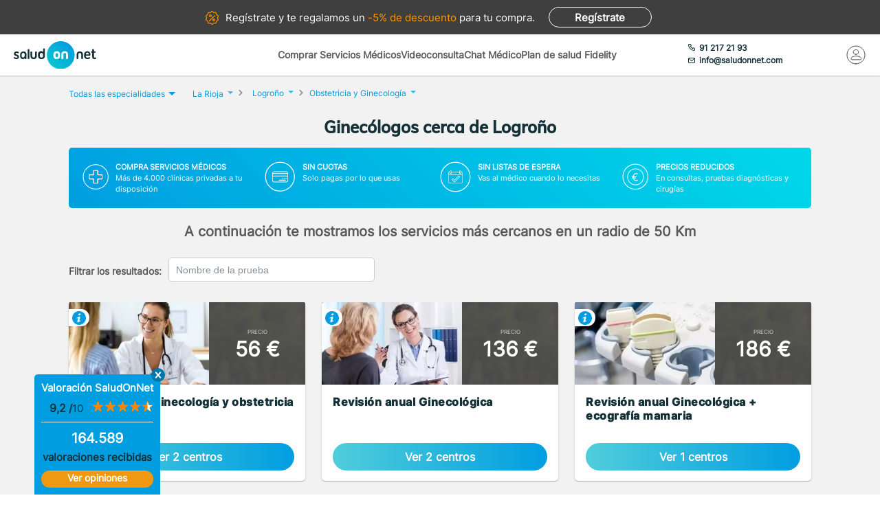

--- FILE ---
content_type: text/html; charset=utf-8
request_url: https://www.saludonnet.com/servicios-medicos/obstetricia-y-ginecologia/ciudad/la-rioja-logrono
body_size: 25402
content:

<!DOCTYPE html>
<html lang="es">
<head>
    <meta charset="utf-8">
    <meta name="viewport" content="width=device-width, initial-scale=1">
    <title>Ginec&#243;logos cerca de Logro&#241;o desde 56€. Sin esperas - SaludOnNet</title>
    <meta name="description" content="Pide cita con los mejores Ginec&#243;logos cerca de Logro&#241;o. Consulta el cat&#225;logo de servicios m&#233;dicos de Ginecolog&#237;a y Obstetricia, opiniones y pide online tu cita con SaludOnNet.">
    
    
    
        <link rel="preload" href="/Content/fonts/Inter-VF.woff2" as="font" type="font/woff2" crossorigin>
<link rel="preload" href="/Content/fonts/Mulish-VF.woff2" as="font" type="font/woff2" crossorigin>
            <link rel="stylesheet" rel="preload" type="text/css" href="/Content/css/bundles/SON-sonstyle-search-services-sass.css" as="style" />

            <link rel="preload" href="https://soncdn.azureedge.net/portal/2989-consulta-2x.avif" as="image" />

        <link rel="preload" href="/Scripts/marketplace/lib/jquery-1.7.2.min.js" as="script" />
        <link rel="preload" href="https://maps.googleapis.com/maps/api/js?key=AIzaSyCoezXaNL0iCplm2iQyXi6e9es83rWGUIo&libraries=places&language=es" data-cookieconsent="ignore" as="script" />
        <script src="/Scripts/marketplace/lib/jquery-1.7.2.min.js" type="text/javascript" defer></script>
        <link rel="preconnect" href="https://www.googletagmanager.com">

            <link rel="canonical" href="https://www.saludonnet.com/servicios-medicos/obstetricia-y-ginecologia/ciudad/la-rioja-logrono" />


        <meta name="robots" content="noindex, nofollow">


<meta property="og:title" content="Ginec&#243;logos - SaludOnNet" />
<meta property="og:description" content="Encuentra los mejores ginec&#243;logos en Logro&#241;oLa Ginecolog&#237;a es una especialidad m&#233;dica quir&#250;rgica que se encarga de la prevenci&#243;n, el diagn&#243;stico y el tratamiento de las enfermedades del sistema reproductor femenino. Los ginec&#243;logos y ginec&#243;logas son " />
<meta property="og:image" itemprop="image" content="https://soncdn.azureedge.net/portal/obstetricia-y-ginecologia-2x.jpg"/>
<meta property=”og:type” content=”website” />
<meta property="og:url" content="https://www.saludonnet.com/servicios-medicos/obstetricia-y-ginecologia/ciudad/la-rioja-logrono" />

    


    

    <meta name="theme-color" content="#009EE0">
    <meta property="og:title" content="Ginec&#243;logos cerca de Logro&#241;o desde 56€. Sin esperas - SaludOnNet">
    <meta property="og:description" content="Pide cita con los mejores Ginec&#243;logos cerca de Logro&#241;o. Consulta el cat&#225;logo de servicios m&#233;dicos de Ginecolog&#237;a y Obstetricia, opiniones y pide online tu cita con SaludOnNet.">
    <meta property="og:image" itemprop="image" content="https://www.saludonnet.com/content/img/backgrounds/mobile-herounit.jpg">
    <meta property=”og:type” content=”website” />
    <meta property="og:url" content="https://www.saludonnet.com/">
    <meta name="thumbnail" content="https://www.saludonnet.com/Content/img/svg/on-logo.svg" />
    <meta name="apple-itunes-app" content="app-id=409141015">
    <meta name="google-play-app" content="app-id=com.saludonnet.pacientes">
    <link rel="shortcut icon" href="/Content/img/favicon.ico">
    <link rel="icon" sizes="192x192" href="/Content/img/logos/sonlogo192.png">
    <link href="/Content/img/logos/icon-120x120.png" rel="apple-touch-icon" />
    <link href="/Content/img/logos/icon-152x152.png" rel="apple-touch-icon" sizes="152x152" />
    <link href="/Content/img/logos/icon-167x167.png" rel="apple-touch-icon" sizes="167x167" />
    <link href="/Content/img/logos/icon-180x180.png" rel="apple-touch-icon" sizes="180x180" />
    <link href="/Content/img/logos/icon-192x192.png" rel="icon" sizes="192x192" />
    <link href="/Content/img/logos/icon-128x128.png" rel="icon" sizes="128x128" />
    
    
    
        <script>
            window.dataLayer = window.dataLayer || [];
            window.dataLayer.push({
                'businessType': 'Marketplace',
                'specialty': 'Ginecología y Obstetricia'
            });
        </script>
    


    <!-- Script para poder probar Page Speed Insights sin el banner de consentimiento de cookies-->
<script>
    window.addEventListener("CookiebotOnDialogInit", function () {
        if (Cookiebot.getDomainUrlParam("CookiebotScan") === "true")
            Cookiebot.setOutOfRegion();
    });
</script>

    <!-- Google Tag Manager -->
    <script data-cookieconsent="ignore">
        (function (w, d, s, l, i) {
            w[l] = w[l] || [];
            w[l].push({
                'gtm.start':
                    new Date().getTime(),
                event: 'gtm.js'
            });
            var f = d.getElementsByTagName(s)[0],
                j = d.createElement(s),
                dl = l != 'dataLayer' ? '&l=' + l : '';
            j.async = true;
            j.src =
                'https://www.googletagmanager.com/gtm.js?id=' + i + dl;
            f.parentNode.insertBefore(j, f);
        })(window, document, 'script', 'dataLayer', 'GTM-WPSL63');
    </script>
    <!-- End Google Tag Manager -->
<!-- Azure Insights-->
<script type="text/javascript">
var appInsights = window.appInsights ||
    function(config) {
        function r(config) {
            t[config] = function() {
                var i = arguments;
                t.queue.push(function() { t[config].apply(t, i) })
            }
        }

        var t = { config: config }, u = document, e = window, o = "script", s = u.createElement(o), i, f;
        for (s.src = config.url || "//az416426.vo.msecnd.net/scripts/a/ai.0.js", u.getElementsByTagName(o)[0].parentNode.appendChild(s), t.cookie = u.cookie, t.queue = [], i = ["Event", "Exception", "Metric", "PageView", "Trace"]; i.length;) r("track" + i.pop());
        return r("setAuthenticatedUserContext"), r("clearAuthenticatedUserContext"), config.disableExceptionTracking ||
        (i = "onerror", r("_" + i), f = e[i], e[i] = function(config, r, u, e, o) {
            var s = f && f(config, r, u, e, o);
            return s !== !0 && t["_" + i](config, r, u, e, o), s
        }), t
    }({ instrumentationKey: "24f6e516-b3b5-47c4-a73a-2630d4c90f57" });
window.appInsights = appInsights;
appInsights.trackPageView();
</script>
<!-- End Azure Insights)-->


<script type="application/ld+json">
    {
      "@context": "https://schema.org",
      "@type": "Organization",
      "name": "SaludOnNet",
      "legalName" : "Saludonnet Spain, S.L.",
      "url": "https://www.saludonnet.com/",
      "logo": "https://www.saludonnet.com/Content/img/svg/son-logo.svg",
      "sameAs": [
        "https://es-es.facebook.com/pages/category/Medical-Service/SaludOnNet-214957498526536",
        "https://twitter.com/saludonnet",
        "https://www.instagram.com/saludonnet",
        "https://es.linkedin.com/company/saludonnet",
        "https://www.youtube.com/channel/UCag68GsnagqzNb6C3G-S9vQ"
      ],
      "contactPoint": [
        {
          "@type": "ContactPoint",
          "telephone": "+34912172193",
          "email": "info@saludonnet.com",
          "contactType": "customer service",
          "areaServed": "ES",
          "availableLanguage": "es"
        }
      ]
    }
</script>
<script type="application/ld+json">
    {
        "@context": "http://schema.org",
        "@type": "WebSite",
        "name": "SaludOnNet",
        "url": "https://www.saludonnet.com/"
    }
</script>

</head>
<body>
        <!-- Google Tag Manager (noscript) -->
        <noscript>
            <iframe src="https://www.googletagmanager.com/ns.html?id=GTM-WPSL63"
                    height="0" width="0" style="display:none;visibility:hidden"></iframe>
        </noscript>
        <!-- End Google Tag Manager (noscript) -->
    <!-- Renderizado de librerias-->
    <script type="text/javascript">
        window.sOn = window.sOn || {};
        sOn.layoutView = sOn.layoutView || {};
        sOn.layoutView.isAnonymousUser = (/true/i).test('True');
        sOn.layoutView.userEmail = '';
        sOn.layoutView.signalRServerUrl = 'https://websocket.saludonnet.com/signalr';
        sOn.layoutView.countryCode = 'ES';
        sOn.layoutView.currencyCode = 'EUR';

        //Feature flags
        sOn.layoutView.isOnlineAppointmentFeatureEnabled = (/true/i).test('True');
    </script>
    <script src="https://maps.googleapis.com/maps/api/js?key=AIzaSyCoezXaNL0iCplm2iQyXi6e9es83rWGUIo&libraries=places&language=es" type="text/javascript" data-cookieconsent="ignore" defer></script>
    
    
    
<script src="/bundles/jsProductsGroupsViewLibs?v=aw0OqsjBbsv-PbgTDmecKHuigHhMvbb0TIWWkK0-eLY1" defer></script>
        <script src="/Scripts/bundles/layout.min.js" defer></script>
<script src="/bundles/jsProductsGroupsView?v=q-0HzTlD1G9aNUDrU9wps8c4eEwL8XZ2Y1rcvk4LmqY1" defer></script>

    <script type="text/javascript">
        sOn.productGroupView = sOn.productGroupView || {};
        sOn.productGroupView.specialtySlug = "obstetricia-y-ginecologia";
        sOn.productGroupView.productsGroups = [{"Id":"2989-consulta","Name":"Consulta de Ginecología y obstetricia","Description":"\u003cp\u003eVisita con el especialista en\u0026nbsp;\u003cstrong\u003eginecología y obstetricia,\u0026nbsp;\u003c/strong\u003edonde el médico rellena la historia clínica del paciente y resuelve las dudas que la mujer pueda plantearle.\u0026nbsp;Hay muchos motivos por los que acudir a consulta ginecológica:\u003c/p\u003e\n\n\u003cul\u003e\n\t\u003cli\u003eSecreción vaginal o flujo anormal\u003c/li\u003e\n\t\u003cli\u003ePicores vulvares o vaginales\u003c/li\u003e\n\t\u003cli\u003eBulto en los genitales\u003c/li\u003e\n\t\u003cli\u003eDolores menstruales\u003c/li\u003e\n\t\u003cli\u003eReglas irregulares o muy abundantes\u003c/li\u003e\n\t\u003cli\u003eHemorragia uterina anormal\u003c/li\u003e\n\t\u003cli\u003eBulto en el pecho\u003c/li\u003e\n\t\u003cli\u003eInfertilidad\u003c/li\u003e\n\t\u003cli\u003eVPH (virus del papiloma humano)\u003c/li\u003e\n\t\u003cli\u003eDiagnóstico de embarazo o climaterio\u003c/li\u003e\n\t\u003cli\u003eRevisión preventiva\u003c/li\u003e\n\u003c/ul\u003e\n\n\u003cp\u003ePara realizar un diagnóstico, en la mayoría de los casos, el especialista necesitará realizar diferentes pruebas (citología, ecografía, analítica...). Estas\u0026nbsp;\u003cstrong\u003epruebas complementarias no están incluidas en el precio de la consulta\u0026nbsp;\u003c/strong\u003ey deben adquirirse aparte.\u0026nbsp;\u003c/p\u003e\n","Total":2,"Url":"/centros-medicos/obstetricia-y-ginecologia/2989-consulta?lat=42.4656\u0026lon=-2.4499","LowestPrice":56,"HasInformativeConsultation":false,"LowestInformativeConsultationPrice":0,"IsFreeDueToUserPlanConfig":false,"CompanyId":null,"BelongsToAttractingLeadsCompany":false},{"Id":"pack-33","Name":"Revisión anual Ginecológica","Description":"\u003cp\u003eEl\u0026nbsp;\u003cstrong\u003eginecólogo\u003c/strong\u003e, en consulta, realiza una exploración física y toma una muestra para realizar una\u0026nbsp;\u003cstrong\u003ecitología\u003c/strong\u003e. Se trata de una prueba rutinaria para la detección precoz del cáncer de cuello uterino que consiste en el raspado de las células de esta zona para ser analizadas en laboratorio.\u003c/p\u003e\n\n\u003cp\u003eTambién se realiza en consulta una\u0026nbsp;\u003cstrong\u003eecografía transvaginal\u003c/strong\u003e\u0026nbsp;para examinar, mediante ultrasonidos, los órganos genitales de una mujer, incluidos el útero, los ovarios y el cuello uterino.\u003c/p\u003e\n","Total":2,"Url":"/centros-medicos/obstetricia-y-ginecologia/pack-33-revision-anual-ginecologica?lat=42.4656\u0026lon=-2.4499","LowestPrice":136,"HasInformativeConsultation":false,"LowestInformativeConsultationPrice":0,"IsFreeDueToUserPlanConfig":false,"CompanyId":null,"BelongsToAttractingLeadsCompany":false},{"Id":"pack-34","Name":"Revisión anual Ginecológica + ecografía mamaria","Description":"\u003cp\u003eEl\u0026nbsp;\u003cstrong\u003eginec\u0026oacute;logo\u003c/strong\u003e\u0026nbsp;toma una muestra de las c\u0026eacute;lulas del cuello uterino para realizar una\u0026nbsp;\u003cstrong\u003ecitolog\u0026iacute;a\u003c/strong\u003e, prueba rutinaria para la detecci\u0026oacute;n precoz del c\u0026aacute;ncer de cuello uterino, en la que se raspan dichas c\u0026eacute;lulas\u0026nbsp;\u0026nbsp;para ser analizadas en laboratorio.\u003c/p\u003e\n\n\u003cp\u003eTambi\u0026eacute;n realiza una\u0026nbsp;\u003cstrong\u003eecograf\u0026iacute;a transvaginal\u003c/strong\u003e\u0026nbsp;a la paciente, prueba que se lleva a cabo para\u0026nbsp;\u003cem\u003eexaminar los \u0026oacute;rganos genitales\u003c/em\u003e\u0026nbsp;de una mujer, incluidos el \u0026uacute;tero, los ovarios y el cuello uterino.\u0026nbsp;\u003c/p\u003e\n\n\u003cp\u003eAsimismo la revisi\u0026oacute;n incluye una\u003cstrong\u003e\u0026nbsp;ecograf\u0026iacute;a mamaria\u003c/strong\u003e, prueba que se utiliza para diagnosticar las posibles anormalidades que tiene el seno de la paciente y/o como m\u0026eacute;todo preventivo para la detecci\u0026oacute;n de dichas anormalidades.\u003c/p\u003e\n","Total":1,"Url":"/centros-medicos/obstetricia-y-ginecologia/pack-34-revision-anual-ginecologica--ecografia-mamaria?lat=42.4656\u0026lon=-2.4499","LowestPrice":186,"HasInformativeConsultation":false,"LowestInformativeConsultationPrice":0,"IsFreeDueToUserPlanConfig":false,"CompanyId":null,"BelongsToAttractingLeadsCompany":false}];
        sOn.productGroupView.hasAdvertisingCampaign = (/true/i).test('False');
        sOn.productGroupView.attractingLeadsCompanyId = "";
        sOn.layoutView.saludOnNetGlobalAverageRating = 4.6;
    </script>


    




    <!-- Fin renderizado de librerias-->

    <div id="main-wrapper" class="main-wrapper">
        <div id="inner-wrapper" class="inner-wrapper">
            
    <div id="signUpBanner_container" class="banner__signup">
        <p><span class="banner__signup__desktop-text">Regístrate y</span> te regalamos <span class="banner__signup__desktop-text">un </span><span> -5% de descuento</span> para tu compra<span class="banner__signup__desktop-text">.</span></p>
        <span id="signUpBanner_showsSignUpButton" class="btn hidden-link" data-cy="signUpBanner_showsSignUpButton" data-location="L3NpZ251cA==">
            Regístrate
        </span>
    </div>

<script type="text/javascript" defer>
    document.addEventListener("DOMContentLoaded", function () {
        $('#signUpBanner_showsSignUpButton').on('click', function() {
            dataLayer.push({
                'event': 'genericAnalyticsEvent',
                'eventCategory': 'plataforma',
                'eventAction': 'Pulsar el botón de registro',
                'eventLabel': 'El usuario pulsa el botón de registro desde el banner superior'
            });
        }); 
    });
</script>


                <header>
                    


<div class="header__logo">
    <div class="header__logos__wrapper">
        <a href="/">
            <img id="sonMainLogoDesktop" src="/Content/img/svg/son-logo.svg" alt="SaludOnNet" class="main__header__logo">
        </a>
    </div>
    <div>
    </div>
</div>
                    
    
<div class="header__search-wrapper">
    



<div class="header__search-link">
            <a id="showSearchPanelButton"
               href="#"
               class="active">
Comprar Servicios M&#233;dicos            </a>
            <a id="btnVideoVisitLanding"
               href="/video-consulta">
Videoconsulta            </a>
            <a id="btnVirtualVisitLanding"
               href="/chat-medico">
Chat M&#233;dico            </a>
            <a id="btnPersonalPlanLanding"
               href="/plan-de-salud-fidelity">
Plan de salud Fidelity            </a>
</div>
<div class="header__enterprise-link">
    <span data-location="L2VtcHJlc2Fz" class="hidden-link">Plan empresas</span>
</div>
</div>

<div id="marketplaceHeaderSearchPanel" style="display: none" class="search-dropdown">
    <p><strong>Realiza la búsqueda</strong></p>
    <div>
        <div id="marketplaceMedicalTermsSearchPanel" class="flex-wrapper flex-3">
            <span class="flex">
                <input id="marketplaceMedicalTermsSearch_keywordSelector" type="text" placeholder="Especialidad o nombre de la prueba"/>
                <span id="marketplaceMedicalTermsSearch_infoSearchMessage" class="message--error" style="display: none;" role="alert" aria-hidden="true"></span>
                <span id="marketplaceMedicalTermsSearch_keywordError" class="message--error" style="display: none;" role="alert" aria-hidden="true"></span>
            </span>
            <div class="flex">
                <input id="marketplaceMedicalTermsSearch_googleMapsLocationSelector" type="text" placeholder="Provincia o localidad"/>
                <span id="marketplaceMedicalTermsSearch_locationError" class="message--error" style="display: none;" role="alert" aria-hidden="true"></span>
            </div>
            <a id="marketplaceMedicalTermsSearch_button" href="#" class="btn btn--search">Buscar</a>
            <div>
                <button id="hideMarketplaceHeaderSearchButton" class="btn btn--close"></button>
            </div>
        </div>
    </div>
</div>



                    


<div class="header__profile-wrapper">
    

    <div id="unloggedMenu" data-cy="unloggedMenu" style="display: none;" class="header__unlogged-profile">
        <div>
    <div class="header__contact-link">
        <a href="tel:+34 91 217 21 93" id="headerTelephone"><span class="header__phone-text">91 217 21 93</span></a>
        <a href="mailto:info@saludonnet.com" id="headerEmail"><span class="header__email-text">info@saludonnet.com</span></a>
    </div>
    <a href="tel:+34912172193" class="header__mobile-phone" aria-label="teléfono"><span class="header__phone-image"></span></a>
    <p>LLAMAR</p>
</div>
        <div>
            <a
                id="showSignUpButton"
                data-cy="showSignUpButton"
                href="#"
                class="header__login"
                aria-label="Mi Cuenta"
            >
                <span class="header__login-image"></span>
            </a>
            
            <p>MI CUENTA</p>

            <div id="loginOrSignUpModal" class="header__profile__menu" style="display: none">
                <span id="headerDropdownLoginButton"
                    data-location="L2xvZ2lu"
                    class="btn hidden-link">
                    INICIAR SESIÓN
                </span>
                <hr>
                <p class="header__profile__menu__text">¿No tienes cuenta?</p>
                <span id="headerDropdownSignUpButton"
                    data-location="L3NpZ251cA=="
                    class="btn hidden-link">
                    REGÍSTRATE
                </span>
            </div>

        </div>
    </div>
    <div id="loggedMenu" style="display: none;" class="header__logged-profile">
        <div>
    <div class="header__contact-link">
        <a href="tel:+34 91 217 21 93" id="headerTelephone"><span class="header__phone-text">91 217 21 93</span></a>
        <a href="mailto:info@saludonnet.com" id="headerEmail"><span class="header__email-text">info@saludonnet.com</span></a>
    </div>
    <a href="tel:+34912172193" class="header__mobile-phone" aria-label="teléfono"><span class="header__phone-image"></span></a>
    <p>LLAMAR</p>
</div>
        <div class="header__logged-menu">
            <a id="showLoggedMenuOptionsButton" href="#" class="header__login" aria-label="Mi Cuenta"><span class="header__login-image"></span></a>
            <p>MI CUENTA</p>
        </div>
    </div>
    <span id="logoutErrorMessage" class="error-message" role="alert" aria-hidden="true" style="display: none;"></span>
    <div id="notifications"></div>
</div>
                    
    
    
        <div class="header__mobile-menu">
            <div class="header__search">
                <a id="showSearchPanelButton" href="#" aria-label="Buscar">
                </a>
                <p>BUSCAR</p>
            </div>
            <div id="" class="header__menu">
                <span></span>
                <span></span>
                <span></span>
                <span></span>
                <p>MENU</p>
            </div>
        </div>
        
<div id="" class="header-menu">
    <a href="#" class="header__user-menu__clipboard header-menu__dropdown">Especialidades</a>
    <div class="header-menu__section">
            <span class="line"></span>
            <a href="/servicios-medicos/acupuntura">Acupuntura</a>
            <span class="line"></span>
            <a href="/servicios-medicos/alergologia">Alergolog&#237;a</a>
            <span class="line"></span>
            <a href="/servicios-medicos/analisis-clinicos">Anal&#237;ticas y Gen&#233;tica</a>
            <span class="line"></span>
            <a href="/servicios-medicos/aparato-digestivo">Aparato Digestivo</a>
            <span class="line"></span>
            <a href="/servicios-medicos/cardiologia">Cardiolog&#237;a</a>
            <span class="line"></span>
            <a href="/servicios-medicos/cirugia-estetica">Cirug&#237;a Est&#233;tica</a>
            <span class="line"></span>
            <a href="/servicios-medicos/cirugia-general-y-del-aparato-digestivo">Cirug&#237;a General y del Aparato Digestivo</a>
            <span class="line"></span>
            <a href="/servicios-medicos/cirugia-maxilofacial">Cirug&#237;a Maxilofacial</a>
            <span class="line"></span>
            <a href="/servicios-medicos/dermatologia">Dermatolog&#237;a</a>
            <span class="line"></span>
            <a href="/servicios-medicos/endocrinologia-y-nutricion">Endocrinolog&#237;a y Nutrici&#243;n</a>
            <span class="line"></span>
            <a href="/servicios-medicos/fisioterapia">Fisioterapia</a>
            <span class="line"></span>
            <a href="/servicios-medicos/obstetricia-y-ginecologia">Ginecolog&#237;a y Obstetricia</a>
            <span class="line"></span>
            <a href="/servicios-medicos/hematologia">Hematolog&#237;a</a>
            <span class="line"></span>
            <a href="/servicios-medicos/homeopatia">Homeopat&#237;a</a>
            <span class="line"></span>
            <a href="/servicios-medicos/medicina-deportiva">Medicina Deportiva</a>
            <span class="line"></span>
            <a href="/servicios-medicos/medicina-estetica">Medicina Est&#233;tica</a>
            <span class="line"></span>
            <a href="/servicios-medicos/medicina-general">Medicina General</a>
            <span class="line"></span>
            <a href="/servicios-medicos/medicina-interna">Medicina Interna</a>
            <span class="line"></span>
            <a href="/servicios-medicos/nefrologia">Nefrolog&#237;a</a>
            <span class="line"></span>
            <a href="/servicios-medicos/neumologia">Neumolog&#237;a</a>
            <span class="line"></span>
            <a href="/servicios-medicos/neurologia">Neurolog&#237;a</a>
            <span class="line"></span>
            <a href="/servicios-medicos/odontologia">Odontolog&#237;a</a>
            <span class="line"></span>
            <a href="/servicios-medicos/oftalmologia">Oftalmolog&#237;a</a>
            <span class="line"></span>
            <a href="/servicios-medicos/oncologia-medica">Oncolog&#237;a M&#233;dica</a>
            <span class="line"></span>
            <a href="/servicios-medicos/oncologia-radioterapica">Oncolog&#237;a Radioter&#225;pica</a>
            <span class="line"></span>
            <a href="/servicios-medicos/otorrinolaringologia">Otorrinolaringolog&#237;a</a>
            <span class="line"></span>
            <a href="/servicios-medicos/pediatria">Pediatr&#237;a</a>
            <span class="line"></span>
            <a href="/servicios-medicos/podologia">Podolog&#237;a</a>
            <span class="line"></span>
            <a href="/servicios-medicos/psicologia">Psicolog&#237;a</a>
            <span class="line"></span>
            <a href="/servicios-medicos/psiquiatria">Psiquiatr&#237;a</a>
            <span class="line"></span>
            <a href="/servicios-medicos/radiodiagnostico">Radiolog&#237;a</a>
            <span class="line"></span>
            <a href="/servicios-medicos/rehabilitacion">Rehabilitaci&#243;n</a>
            <span class="line"></span>
            <a href="/servicios-medicos/reproduccion-asistida">Reproducci&#243;n asistida</a>
            <span class="line"></span>
            <a href="/servicios-medicos/reumatologia">Reumatolog&#237;a</a>
            <span class="line"></span>
            <a href="/servicios-medicos/traumatologia-y-cirugia-ortopedica">Traumatolog&#237;a y Cirug&#237;a Ortop&#233;dica</a>
            <span class="line"></span>
            <a href="/servicios-medicos/urgencias-domiciliarias">Urgencias Domiciliarias</a>
            <span class="line"></span>
            <a href="/servicios-medicos/urologia">Urolog&#237;a</a>
            <span class="line"></span>
            <a href="/servicios-medicos/radiodiagnostico/resonancia-magnetica">Resonancia Magn&#233;tica</a>
    </div>
        <span class="line"></span>
        <a href="#" class="header__user-menu__cross header-menu__dropdown">Intervenciones quirúrgicas</a>
        <div class="header-menu__section">
            <span class="line"></span>

            <a href="/cirugias" class="header-menu__surgeries">Ver todas las cirugías</a>
                <span class="line"></span>
                <a>Artroscopia de Rodilla - Menisco</a>
                <span class="line"></span>
                <a>Aumento de pechos. Mamoplastia</a>
                <span class="line"></span>
                <a>Cirug&#237;a del abdomen. Abdominoplastia</a>
                <span class="line"></span>
                <a>Cirug&#237;a de p&#225;rpados. Blefaroplastia</a>
                <span class="line"></span>
                <a>Elevaci&#243;n de pechos. Mastopexia</a>
                <span class="line"></span>
                <a>Liposucci&#243;n</a>
                <span class="line"></span>
                <a>Operaci&#243;n de Cataratas</a>
                <span class="line"></span>
                <a>Operaci&#243;n de Fimosis</a>
                <span class="line"></span>
                <a>Operaci&#243;n de Hemorroides</a>
                <span class="line"></span>
                <a>Operaci&#243;n de Hernia Inguinal</a>
                <span class="line"></span>
                <a>Operaci&#243;n de Hipermetrop&#237;a</a>
                <span class="line"></span>
                <a>Operaci&#243;n del S&#237;ndrome del T&#250;nel Carpiano</a>
                <span class="line"></span>
                <a>Operaci&#243;n de Miop&#237;a</a>
                <span class="line"></span>
                <a>Operaci&#243;n de Presbicia o vista cansada</a>
                <span class="line"></span>
                <a>Recambio de implantes mamarios</a>
                <span class="line"></span>
                <a>Reducci&#243;n de pechos. Mamoplastia</a>
                <span class="line"></span>
                <a>Reversi&#243;n de Vasectom&#237;a</a>
                <span class="line"></span>
                <a>Vasectom&#237;a</a>
        </div>
            <span class="line"></span>
        <span data-location="L3ZpZGVvLWNvbnN1bHRh" class="header__user-menu__video hidden-link">Videoconsulta</span>
            <span class="line"></span>
        <span data-location="L2NoYXQtbWVkaWNv" class="header__user-menu__chat hidden-link">Chat Médico</span>
            <span class="line"></span>
        <a href="/plan-de-salud-fidelity" class="header__user-menu__heart hidden-link">Plan de salud Fidelity <span>NUEVO</span></a>
    <span class="line"></span>
    <a href="https://www.saludonnet.com/blog" class="header__user-menu__browser">Nuestro blog de salud</a>
    <span class="line"></span>
    <span data-location="L2FjY2Vzby1wcm9mZXNpb25hbGVz" class="header__user-menu__professional hidden-link">¿Eres médico?</span>
    <span data-location="L2VtcHJlc2Fz" class="header__user-menu__enterprise hidden-link">Plan empresas</span>
        <a href="#" onclick="showSignUpModal()" class="header__user-menu__signup">Consigue un 5% descuento</a>
        <script type="text/javascript">
            /*Trapiche hasta terminar la tarea de cargar los js asíncronos*/
            function showSignUpModal() {
                var signUpModal = document.getElementById("signUpModalContainer");
                var overlay = document.getElementById("overlay");
                signUpModal.style.display = "block";
                overlay.style.display = "block";
            }
        </script>
    <a href="/contacto-saludonnet" class="header__user-menu__contact hidden-link">Contacto</a>
</div>
    


                </header>

    



<div class="subheader--mobile">
    <div class="content-wrapper">
                <div>
                    <span id=""
                       data-location="Lw=="
                       class="active hidden-link">
                        Comprar Servicios
                    </span>
                </div>
                <div>
                    <span id=""
                       data-location="L3ZpZGVvLWNvbnN1bHRh"
                       class="hidden-link">
                        Videoconsulta
                    </span>
                </div>
                <div>
                    <span id=""
                       data-location="L2NoYXQtbWVkaWNv"
                       class="hidden-link">
                        Chat M&#233;dico
                    </span>
                </div>
                <div>
                    <span id=""
                       data-location="L3BsYW4tZGUtc2FsdWQtZmlkZWxpdHk="
                       class="hidden-link">
                        Plan de salud Fidelity
                    </span>
                </div>
    </div>
</div>

            <div class="flex-wrapper">
                

<div id="loggedMenuOptionsPanel"></div>
<div id="collapsed-menu" class="collapsed-menu" data-cy="collapsed-menu">
    <div>
        <a id="uncollapseMenuButton" data-cy="uncollapseMenuButton" href="#" onclick="">
            <picture id="userProfileImageInCollapsedMenu"></picture>
        </a>
        <div class="menu__notifications menu__notifications--collapsed">
            <a href="/centro-notificaciones">
                <span class="notificationBell" style="display: none;"></span>
            </a>
        </div>
    </div>
</div>
<p id="loggedMenuOptionsErrorMessage" class="error-message menu__error" role="alert" aria-hidden="true" style="display: none;"></p>
                <div style="width: 100%;">
                    













<div class="desktop-title-wrapper">
    <div class="breadcrumb__menu">
        <div class="content-wrapper">
            <div class="breadcrumb__specialties">
                <div id="showAllSpecialtiesButton_mobileView" class="breadcrumb__specialties__link">
                    <button>Especialidades<span class="breadcrumb__specialties__link__arrow"></span></button>
                </div>
                <div id="specialtiesContainer_mobileView" style="display: none;" class="breadcrumb__specialties__list-wrapper">
                    

<div id="listOfSpecialties" class="herounit__search__links__specialties__list">
    <div name="specialtiesPanelCloseButton" class="herounit__search__links__specialties__close"></div>
        <a href="/servicios-medicos/acupuntura" class="linkOfSpecialty">Acupuntura</a>
        <a href="/servicios-medicos/alergologia" class="linkOfSpecialty">Alergolog&#237;a</a>
        <a href="/servicios-medicos/analisis-clinicos" class="linkOfSpecialty">Anal&#237;ticas y Gen&#233;tica</a>
        <a href="/servicios-medicos/aparato-digestivo" class="linkOfSpecialty">Aparato Digestivo</a>
        <a href="/servicios-medicos/cardiologia" class="linkOfSpecialty">Cardiolog&#237;a</a>
        <a href="/servicios-medicos/cirugia-estetica" class="linkOfSpecialty">Cirug&#237;a Est&#233;tica</a>
        <a href="/servicios-medicos/cirugia-general-y-del-aparato-digestivo" class="linkOfSpecialty">Cirug&#237;a General y del Aparato Digestivo</a>
        <a href="/servicios-medicos/cirugia-maxilofacial" class="linkOfSpecialty">Cirug&#237;a Maxilofacial</a>
        <a href="/servicios-medicos/dermatologia" class="linkOfSpecialty">Dermatolog&#237;a</a>
        <a href="/servicios-medicos/endocrinologia-y-nutricion" class="linkOfSpecialty">Endocrinolog&#237;a y Nutrici&#243;n</a>
        <a href="/servicios-medicos/fisioterapia" class="linkOfSpecialty">Fisioterapia</a>
        <a href="/servicios-medicos/obstetricia-y-ginecologia" class="linkOfSpecialty">Ginecolog&#237;a y Obstetricia</a>
        <a href="/servicios-medicos/hematologia" class="linkOfSpecialty">Hematolog&#237;a</a>
        <a href="/servicios-medicos/homeopatia" class="linkOfSpecialty">Homeopat&#237;a</a>
        <a href="/servicios-medicos/medicina-deportiva" class="linkOfSpecialty">Medicina Deportiva</a>
        <a href="/servicios-medicos/medicina-estetica" class="linkOfSpecialty">Medicina Est&#233;tica</a>
        <a href="/servicios-medicos/medicina-general" class="linkOfSpecialty">Medicina General</a>
        <a href="/servicios-medicos/medicina-interna" class="linkOfSpecialty">Medicina Interna</a>
        <a href="/servicios-medicos/nefrologia" class="linkOfSpecialty">Nefrolog&#237;a</a>
        <a href="/servicios-medicos/neumologia" class="linkOfSpecialty">Neumolog&#237;a</a>
        <a href="/servicios-medicos/neurologia" class="linkOfSpecialty">Neurolog&#237;a</a>
        <a href="/servicios-medicos/odontologia" class="linkOfSpecialty">Odontolog&#237;a</a>
        <a href="/servicios-medicos/oftalmologia" class="linkOfSpecialty">Oftalmolog&#237;a</a>
        <a href="/servicios-medicos/oncologia-medica" class="linkOfSpecialty">Oncolog&#237;a M&#233;dica</a>
        <a href="/servicios-medicos/oncologia-radioterapica" class="linkOfSpecialty">Oncolog&#237;a Radioter&#225;pica</a>
        <a href="/servicios-medicos/otorrinolaringologia" class="linkOfSpecialty">Otorrinolaringolog&#237;a</a>
        <a href="/servicios-medicos/pediatria" class="linkOfSpecialty">Pediatr&#237;a</a>
        <a href="/servicios-medicos/podologia" class="linkOfSpecialty">Podolog&#237;a</a>
        <a href="/servicios-medicos/psicologia" class="linkOfSpecialty">Psicolog&#237;a</a>
        <a href="/servicios-medicos/psiquiatria" class="linkOfSpecialty">Psiquiatr&#237;a</a>
        <a href="/servicios-medicos/radiodiagnostico" class="linkOfSpecialty">Radiolog&#237;a</a>
        <a href="/servicios-medicos/rehabilitacion" class="linkOfSpecialty">Rehabilitaci&#243;n</a>
        <a href="/servicios-medicos/reproduccion-asistida" class="linkOfSpecialty">Reproducci&#243;n asistida</a>
        <a href="/servicios-medicos/reumatologia" class="linkOfSpecialty">Reumatolog&#237;a</a>
        <a href="/servicios-medicos/traumatologia-y-cirugia-ortopedica" class="linkOfSpecialty">Traumatolog&#237;a y Cirug&#237;a Ortop&#233;dica</a>
        <a href="/servicios-medicos/urgencias-domiciliarias" class="linkOfSpecialty">Urgencias Domiciliarias</a>
        <a href="/servicios-medicos/urologia" class="linkOfSpecialty">Urolog&#237;a</a>
</div>

                </div>
            </div>
            <div>
                <a href="/video-consulta">Videoconsulta</a>
            </div>
            <div>
                <a href="/chat-medico">Chat Médico</a>
            </div>
            <div>
                <a href="/plan-de-salud-fidelity">Plan de salud Fidelity</a>
            </div>
        </div>
    </div>
    <div class="breadcrumb">
        <div class="content-wrapper">
            <div class="breadcrumb__specialties">
                <div id="showAllSpecialtiesBreadcrumbButton" class="breadcrumb__specialties__link">
                    <button>Todas las especialidades<span class="breadcrumb__specialties__link__arrow"></span></button>
                </div>
                <div id="specialtiesContainer" style="display: none;" class="breadcrumb__specialties__list-wrapper">
                    

<div id="listOfSpecialties" class="herounit__search__links__specialties__list">
    <div name="specialtiesPanelCloseButton" class="herounit__search__links__specialties__close"></div>
        <a href="/servicios-medicos/acupuntura" class="linkOfSpecialty">Acupuntura</a>
        <a href="/servicios-medicos/alergologia" class="linkOfSpecialty">Alergolog&#237;a</a>
        <a href="/servicios-medicos/analisis-clinicos" class="linkOfSpecialty">Anal&#237;ticas y Gen&#233;tica</a>
        <a href="/servicios-medicos/aparato-digestivo" class="linkOfSpecialty">Aparato Digestivo</a>
        <a href="/servicios-medicos/cardiologia" class="linkOfSpecialty">Cardiolog&#237;a</a>
        <a href="/servicios-medicos/cirugia-estetica" class="linkOfSpecialty">Cirug&#237;a Est&#233;tica</a>
        <a href="/servicios-medicos/cirugia-general-y-del-aparato-digestivo" class="linkOfSpecialty">Cirug&#237;a General y del Aparato Digestivo</a>
        <a href="/servicios-medicos/cirugia-maxilofacial" class="linkOfSpecialty">Cirug&#237;a Maxilofacial</a>
        <a href="/servicios-medicos/dermatologia" class="linkOfSpecialty">Dermatolog&#237;a</a>
        <a href="/servicios-medicos/endocrinologia-y-nutricion" class="linkOfSpecialty">Endocrinolog&#237;a y Nutrici&#243;n</a>
        <a href="/servicios-medicos/fisioterapia" class="linkOfSpecialty">Fisioterapia</a>
        <a href="/servicios-medicos/obstetricia-y-ginecologia" class="linkOfSpecialty">Ginecolog&#237;a y Obstetricia</a>
        <a href="/servicios-medicos/hematologia" class="linkOfSpecialty">Hematolog&#237;a</a>
        <a href="/servicios-medicos/homeopatia" class="linkOfSpecialty">Homeopat&#237;a</a>
        <a href="/servicios-medicos/medicina-deportiva" class="linkOfSpecialty">Medicina Deportiva</a>
        <a href="/servicios-medicos/medicina-estetica" class="linkOfSpecialty">Medicina Est&#233;tica</a>
        <a href="/servicios-medicos/medicina-general" class="linkOfSpecialty">Medicina General</a>
        <a href="/servicios-medicos/medicina-interna" class="linkOfSpecialty">Medicina Interna</a>
        <a href="/servicios-medicos/nefrologia" class="linkOfSpecialty">Nefrolog&#237;a</a>
        <a href="/servicios-medicos/neumologia" class="linkOfSpecialty">Neumolog&#237;a</a>
        <a href="/servicios-medicos/neurologia" class="linkOfSpecialty">Neurolog&#237;a</a>
        <a href="/servicios-medicos/odontologia" class="linkOfSpecialty">Odontolog&#237;a</a>
        <a href="/servicios-medicos/oftalmologia" class="linkOfSpecialty">Oftalmolog&#237;a</a>
        <a href="/servicios-medicos/oncologia-medica" class="linkOfSpecialty">Oncolog&#237;a M&#233;dica</a>
        <a href="/servicios-medicos/oncologia-radioterapica" class="linkOfSpecialty">Oncolog&#237;a Radioter&#225;pica</a>
        <a href="/servicios-medicos/otorrinolaringologia" class="linkOfSpecialty">Otorrinolaringolog&#237;a</a>
        <a href="/servicios-medicos/pediatria" class="linkOfSpecialty">Pediatr&#237;a</a>
        <a href="/servicios-medicos/podologia" class="linkOfSpecialty">Podolog&#237;a</a>
        <a href="/servicios-medicos/psicologia" class="linkOfSpecialty">Psicolog&#237;a</a>
        <a href="/servicios-medicos/psiquiatria" class="linkOfSpecialty">Psiquiatr&#237;a</a>
        <a href="/servicios-medicos/radiodiagnostico" class="linkOfSpecialty">Radiolog&#237;a</a>
        <a href="/servicios-medicos/rehabilitacion" class="linkOfSpecialty">Rehabilitaci&#243;n</a>
        <a href="/servicios-medicos/reproduccion-asistida" class="linkOfSpecialty">Reproducci&#243;n asistida</a>
        <a href="/servicios-medicos/reumatologia" class="linkOfSpecialty">Reumatolog&#237;a</a>
        <a href="/servicios-medicos/traumatologia-y-cirugia-ortopedica" class="linkOfSpecialty">Traumatolog&#237;a y Cirug&#237;a Ortop&#233;dica</a>
        <a href="/servicios-medicos/urgencias-domiciliarias" class="linkOfSpecialty">Urgencias Domiciliarias</a>
        <a href="/servicios-medicos/urologia" class="linkOfSpecialty">Urolog&#237;a</a>
</div>

                </div>
            </div>
            
<div>
    <ol itemscope itemtype="http://schema.org/BreadcrumbList" class="breadcrumb__links">
        <li itemprop="itemListElement" itemscope itemtype="http://schema.org/ListItem">
            <a id="breadCrumbProvince" href="#" itemscope itemtype="http://schema.org/Thing" itemprop="item">
                <span>La Rioja</span>
            </a>
            <meta itemprop="name" content="La Rioja">
            <meta itemprop="position" content="1">
                <div id="breadCrumbProvincesPanel" style="display: none;" class="breadcrumb__dropdown">
                    <span>Obstetricia y Ginecolog&#237;a</span>
                    <ol>
                            <li>

                                    <span data-location="L3NlcnZpY2lvcy1tZWRpY29zL29ic3RldHJpY2lhLXktZ2luZWNvbG9naWEvcHJvdmluY2lhL2EtY29ydW5h" class="hidden-link">A Coru&#241;a</span>
                            </li>
                            <li>

                                    <span data-location="L3NlcnZpY2lvcy1tZWRpY29zL29ic3RldHJpY2lhLXktZ2luZWNvbG9naWEvcHJvdmluY2lhL2FsYmFjZXRl" class="hidden-link">Albacete</span>
                            </li>
                            <li>

                                    <span data-location="L3NlcnZpY2lvcy1tZWRpY29zL29ic3RldHJpY2lhLXktZ2luZWNvbG9naWEvcHJvdmluY2lhL2FsaWNhbnRl" class="hidden-link">Alicante</span>
                            </li>
                            <li>

                                    <span data-location="L3NlcnZpY2lvcy1tZWRpY29zL29ic3RldHJpY2lhLXktZ2luZWNvbG9naWEvcHJvdmluY2lhL2FsbWVyaWE=" class="hidden-link">Almer&#237;a</span>
                            </li>
                            <li>

                                    <span data-location="L3NlcnZpY2lvcy1tZWRpY29zL29ic3RldHJpY2lhLXktZ2luZWNvbG9naWEvcHJvdmluY2lhL2FyYWJhLWFsYXZh" class="hidden-link">Araba/&#193;lava</span>
                            </li>
                            <li>

                                    <span data-location="L3NlcnZpY2lvcy1tZWRpY29zL29ic3RldHJpY2lhLXktZ2luZWNvbG9naWEvcHJvdmluY2lhL2FzdHVyaWFz" class="hidden-link">Asturias</span>
                            </li>
                            <li>

                                    <span data-location="L3NlcnZpY2lvcy1tZWRpY29zL29ic3RldHJpY2lhLXktZ2luZWNvbG9naWEvcHJvdmluY2lhL2F2aWxh" class="hidden-link">&#193;vila</span>
                            </li>
                            <li>

                                    <span data-location="L3NlcnZpY2lvcy1tZWRpY29zL29ic3RldHJpY2lhLXktZ2luZWNvbG9naWEvcHJvdmluY2lhL2JhZGFqb3o=" class="hidden-link">Badajoz</span>
                            </li>
                            <li>

                                    <span data-location="L3NlcnZpY2lvcy1tZWRpY29zL29ic3RldHJpY2lhLXktZ2luZWNvbG9naWEvcHJvdmluY2lhL2JhcmNlbG9uYQ==" class="hidden-link">Barcelona</span>
                            </li>
                            <li>

                                    <span data-location="L3NlcnZpY2lvcy1tZWRpY29zL29ic3RldHJpY2lhLXktZ2luZWNvbG9naWEvcHJvdmluY2lhL2JpemthaWE=" class="hidden-link">Bizkaia</span>
                            </li>
                            <li>

                                    <span data-location="L3NlcnZpY2lvcy1tZWRpY29zL29ic3RldHJpY2lhLXktZ2luZWNvbG9naWEvcHJvdmluY2lhL2J1cmdvcw==" class="hidden-link">Burgos</span>
                            </li>
                            <li>

                                    <span data-location="L3NlcnZpY2lvcy1tZWRpY29zL29ic3RldHJpY2lhLXktZ2luZWNvbG9naWEvcHJvdmluY2lhL2NhY2VyZXM=" class="hidden-link">C&#225;ceres</span>
                            </li>
                            <li>

                                    <span data-location="L3NlcnZpY2lvcy1tZWRpY29zL29ic3RldHJpY2lhLXktZ2luZWNvbG9naWEvcHJvdmluY2lhL2NhZGl6" class="hidden-link">C&#225;diz</span>
                            </li>
                            <li>

                                    <span data-location="L3NlcnZpY2lvcy1tZWRpY29zL29ic3RldHJpY2lhLXktZ2luZWNvbG9naWEvcHJvdmluY2lhL2NhbnRhYnJpYQ==" class="hidden-link">Cantabria</span>
                            </li>
                            <li>

                                    <span data-location="L3NlcnZpY2lvcy1tZWRpY29zL29ic3RldHJpY2lhLXktZ2luZWNvbG9naWEvcHJvdmluY2lhL2Nhc3RlbGxvbg==" class="hidden-link">Castell&#243;n</span>
                            </li>
                            <li>

                                    <span data-location="L3NlcnZpY2lvcy1tZWRpY29zL29ic3RldHJpY2lhLXktZ2luZWNvbG9naWEvcHJvdmluY2lhL2NldXRh" class="hidden-link">Ceuta</span>
                            </li>
                            <li>

                                    <span data-location="L3NlcnZpY2lvcy1tZWRpY29zL29ic3RldHJpY2lhLXktZ2luZWNvbG9naWEvcHJvdmluY2lhL2NpdWRhZC1yZWFs" class="hidden-link">Ciudad Real</span>
                            </li>
                            <li>

                                    <span data-location="L3NlcnZpY2lvcy1tZWRpY29zL29ic3RldHJpY2lhLXktZ2luZWNvbG9naWEvcHJvdmluY2lhL2NvcmRvYmE=" class="hidden-link">C&#243;rdoba</span>
                            </li>
                            <li>

                                    <span data-location="L3NlcnZpY2lvcy1tZWRpY29zL29ic3RldHJpY2lhLXktZ2luZWNvbG9naWEvcHJvdmluY2lhL2dpcHV6a29h" class="hidden-link">Gipuzkoa</span>
                            </li>
                            <li>

                                    <span data-location="L3NlcnZpY2lvcy1tZWRpY29zL29ic3RldHJpY2lhLXktZ2luZWNvbG9naWEvcHJvdmluY2lhL2dpcm9uYQ==" class="hidden-link">Girona</span>
                            </li>
                            <li>

                                    <span data-location="L3NlcnZpY2lvcy1tZWRpY29zL29ic3RldHJpY2lhLXktZ2luZWNvbG9naWEvcHJvdmluY2lhL2dyYW5hZGE=" class="hidden-link">Granada</span>
                            </li>
                            <li>

                                    <span data-location="L3NlcnZpY2lvcy1tZWRpY29zL29ic3RldHJpY2lhLXktZ2luZWNvbG9naWEvcHJvdmluY2lhL2d1YWRhbGFqYXJh" class="hidden-link">Guadalajara</span>
                            </li>
                            <li>

                                    <span data-location="L3NlcnZpY2lvcy1tZWRpY29zL29ic3RldHJpY2lhLXktZ2luZWNvbG9naWEvcHJvdmluY2lhL2h1ZWx2YQ==" class="hidden-link">Huelva</span>
                            </li>
                            <li>

                                    <span data-location="L3NlcnZpY2lvcy1tZWRpY29zL29ic3RldHJpY2lhLXktZ2luZWNvbG9naWEvcHJvdmluY2lhL2h1ZXNjYQ==" class="hidden-link">Huesca</span>
                            </li>
                            <li>

                                    <span data-location="L3NlcnZpY2lvcy1tZWRpY29zL29ic3RldHJpY2lhLXktZ2luZWNvbG9naWEvcHJvdmluY2lhL2lsbGVzLWJhbGVhcnM=" class="hidden-link">Illes Balears</span>
                            </li>
                            <li>

                                    <span data-location="L3NlcnZpY2lvcy1tZWRpY29zL29ic3RldHJpY2lhLXktZ2luZWNvbG9naWEvcHJvdmluY2lhL2phZW4=" class="hidden-link">Ja&#233;n</span>
                            </li>
                            <li>

                                    <a href="/servicios-medicos/obstetricia-y-ginecologia/provincia/la-rioja">La Rioja</a>
                            </li>
                            <li>

                                    <span data-location="L3NlcnZpY2lvcy1tZWRpY29zL29ic3RldHJpY2lhLXktZ2luZWNvbG9naWEvcHJvdmluY2lhL2xhcy1wYWxtYXM=" class="hidden-link">Las Palmas</span>
                            </li>
                            <li>

                                    <span data-location="L3NlcnZpY2lvcy1tZWRpY29zL29ic3RldHJpY2lhLXktZ2luZWNvbG9naWEvcHJvdmluY2lhL2xlb24=" class="hidden-link">Le&#243;n</span>
                            </li>
                            <li>

                                    <span data-location="L3NlcnZpY2lvcy1tZWRpY29zL29ic3RldHJpY2lhLXktZ2luZWNvbG9naWEvcHJvdmluY2lhL2xsZWlkYQ==" class="hidden-link">Lleida</span>
                            </li>
                            <li>

                                    <span data-location="L3NlcnZpY2lvcy1tZWRpY29zL29ic3RldHJpY2lhLXktZ2luZWNvbG9naWEvcHJvdmluY2lhL2x1Z28=" class="hidden-link">Lugo</span>
                            </li>
                            <li>

                                    <span data-location="L3NlcnZpY2lvcy1tZWRpY29zL29ic3RldHJpY2lhLXktZ2luZWNvbG9naWEvcHJvdmluY2lhL21hZHJpZA==" class="hidden-link">Madrid</span>
                            </li>
                            <li>

                                    <span data-location="L3NlcnZpY2lvcy1tZWRpY29zL29ic3RldHJpY2lhLXktZ2luZWNvbG9naWEvcHJvdmluY2lhL21hbGFnYQ==" class="hidden-link">M&#225;laga</span>
                            </li>
                            <li>

                                    <span data-location="L3NlcnZpY2lvcy1tZWRpY29zL29ic3RldHJpY2lhLXktZ2luZWNvbG9naWEvcHJvdmluY2lhL211cmNpYQ==" class="hidden-link">Murcia</span>
                            </li>
                            <li>

                                    <span data-location="L3NlcnZpY2lvcy1tZWRpY29zL29ic3RldHJpY2lhLXktZ2luZWNvbG9naWEvcHJvdmluY2lhL25hdmFycmE=" class="hidden-link">Navarra</span>
                            </li>
                            <li>

                                    <span data-location="L3NlcnZpY2lvcy1tZWRpY29zL29ic3RldHJpY2lhLXktZ2luZWNvbG9naWEvcHJvdmluY2lhL291cmVuc2U=" class="hidden-link">Ourense</span>
                            </li>
                            <li>

                                    <span data-location="L3NlcnZpY2lvcy1tZWRpY29zL29ic3RldHJpY2lhLXktZ2luZWNvbG9naWEvcHJvdmluY2lhL3BhbGVuY2lh" class="hidden-link">Palencia</span>
                            </li>
                            <li>

                                    <span data-location="L3NlcnZpY2lvcy1tZWRpY29zL29ic3RldHJpY2lhLXktZ2luZWNvbG9naWEvcHJvdmluY2lhL3BvbnRldmVkcmE=" class="hidden-link">Pontevedra</span>
                            </li>
                            <li>

                                    <span data-location="L3NlcnZpY2lvcy1tZWRpY29zL29ic3RldHJpY2lhLXktZ2luZWNvbG9naWEvcHJvdmluY2lhL3NhbGFtYW5jYQ==" class="hidden-link">Salamanca</span>
                            </li>
                            <li>

                                    <span data-location="L3NlcnZpY2lvcy1tZWRpY29zL29ic3RldHJpY2lhLXktZ2luZWNvbG9naWEvcHJvdmluY2lhL3NhbnRhLWNydXotZGUtdGVuZXJpZmU=" class="hidden-link">Santa Cruz de Tenerife</span>
                            </li>
                            <li>

                                    <span data-location="L3NlcnZpY2lvcy1tZWRpY29zL29ic3RldHJpY2lhLXktZ2luZWNvbG9naWEvcHJvdmluY2lhL3NlZ292aWE=" class="hidden-link">Segovia</span>
                            </li>
                            <li>

                                    <span data-location="L3NlcnZpY2lvcy1tZWRpY29zL29ic3RldHJpY2lhLXktZ2luZWNvbG9naWEvcHJvdmluY2lhL3NldmlsbGE=" class="hidden-link">Sevilla</span>
                            </li>
                            <li>

                                    <span data-location="L3NlcnZpY2lvcy1tZWRpY29zL29ic3RldHJpY2lhLXktZ2luZWNvbG9naWEvcHJvdmluY2lhL3Nvcmlh" class="hidden-link">Soria</span>
                            </li>
                            <li>

                                    <span data-location="L3NlcnZpY2lvcy1tZWRpY29zL29ic3RldHJpY2lhLXktZ2luZWNvbG9naWEvcHJvdmluY2lhL3RhcnJhZ29uYQ==" class="hidden-link">Tarragona</span>
                            </li>
                            <li>

                                    <span data-location="L3NlcnZpY2lvcy1tZWRpY29zL29ic3RldHJpY2lhLXktZ2luZWNvbG9naWEvcHJvdmluY2lhL3RlcnVlbA==" class="hidden-link">Teruel</span>
                            </li>
                            <li>

                                    <span data-location="L3NlcnZpY2lvcy1tZWRpY29zL29ic3RldHJpY2lhLXktZ2luZWNvbG9naWEvcHJvdmluY2lhL3RvbGVkbw==" class="hidden-link">Toledo</span>
                            </li>
                            <li>

                                    <span data-location="L3NlcnZpY2lvcy1tZWRpY29zL29ic3RldHJpY2lhLXktZ2luZWNvbG9naWEvcHJvdmluY2lhL3ZhbGVuY2lh" class="hidden-link">Valencia</span>
                            </li>
                            <li>

                                    <span data-location="L3NlcnZpY2lvcy1tZWRpY29zL29ic3RldHJpY2lhLXktZ2luZWNvbG9naWEvcHJvdmluY2lhL3ZhbGxhZG9saWQ=" class="hidden-link">Valladolid</span>
                            </li>
                            <li>

                                    <span data-location="L3NlcnZpY2lvcy1tZWRpY29zL29ic3RldHJpY2lhLXktZ2luZWNvbG9naWEvcHJvdmluY2lhL3phcmFnb3ph" class="hidden-link">Zaragoza</span>
                            </li>
                    </ol>
                </div>
        </li>
        <li itemprop="itemListElement" itemscope itemtype="http://schema.org/ListItem">
            <a id="breadCrumbCity" href="#" itemscope itemtype="http://schema.org/Thing" itemprop="item">
                <span>Logro&#241;o</span>
            </a>
            <meta itemprop="name" content="Logro&#241;o">
            <meta itemprop="position" content="2">
                <div id="breadCrumbCitiesPanel" style="display: none;" class="breadcrumb__dropdown">
                    <span>Obstetricia y Ginecolog&#237;a</span>
                    <ol>
                            <li>

                                <a href="/servicios-medicos/obstetricia-y-ginecologia/provincia/la-rioja">Todas las localidades</a>
                            </li>
                            <li>

                                <a href="/servicios-medicos/obstetricia-y-ginecologia/ciudad/la-rioja-calahorra">Calahorra</a>
                            </li>
                    </ol>
                </div>
        </li>
        <li itemprop="itemListElement" itemscope itemtype="http://schema.org/ListItem">
            <a id="breadCrumbSpecialty" href="#" itemscope itemtype="http://schema.org/Thing" itemprop="item">
                <span>Obstetricia y Ginecolog&#237;a</span>
            </a>
            <meta itemprop="name" content="Obstetricia y Ginecolog&#237;a">
            <meta itemprop="position" content="3">
                <div id="breadCrumbSpecialtiesPanel" style="display: none;" class="breadcrumb__dropdown">
                    <span>Logro&#241;o</span>
                    <ol>
                            <li>

                                    <span data-location="L3NlcnZpY2lvcy1tZWRpY29zL2FuYWxpc2lzLWNsaW5pY29zL2NpdWRhZC9sYS1yaW9qYS1sb2dyb25v" class="hidden-link">Anal&#237;ticas y Gen&#233;tica</span>
                            </li>
                            <li>

                                    <span data-location="L3NlcnZpY2lvcy1tZWRpY29zL2FwYXJhdG8tZGlnZXN0aXZvL2NpdWRhZC9sYS1yaW9qYS1sb2dyb25v" class="hidden-link">Aparato Digestivo</span>
                            </li>
                            <li>

                                    <span data-location="L3NlcnZpY2lvcy1tZWRpY29zL2Rlcm1hdG9sb2dpYS9jaXVkYWQvbGEtcmlvamEtbG9ncm9ubw==" class="hidden-link">Dermatolog&#237;a</span>
                            </li>
                            <li>

                                    <span data-location="L3NlcnZpY2lvcy1tZWRpY29zL2Zpc2lvdGVyYXBpYS9jaXVkYWQvbGEtcmlvamEtbG9ncm9ubw==" class="hidden-link">Fisioterapia</span>
                            </li>
                            <li>

                                    <span data-location="L3NlcnZpY2lvcy1tZWRpY29zL2hlbWF0b2xvZ2lhL2NpdWRhZC9sYS1yaW9qYS1sb2dyb25v" class="hidden-link">Hematolog&#237;a</span>
                            </li>
                            <li>

                                    <span data-location="L3NlcnZpY2lvcy1tZWRpY29zL25ldXJvZmlzaW9sb2dpYS1jbGluaWNhL2NpdWRhZC9sYS1yaW9qYS1sb2dyb25v" class="hidden-link">Neurofisiolog&#237;a Cl&#237;nica</span>
                            </li>
                            <li>

                                    <span data-location="L3NlcnZpY2lvcy1tZWRpY29zL29mdGFsbW9sb2dpYS9jaXVkYWQvbGEtcmlvamEtbG9ncm9ubw==" class="hidden-link">Oftalmolog&#237;a</span>
                            </li>
                            <li>

                                    <span data-location="L3NlcnZpY2lvcy1tZWRpY29zL290b3JyaW5vbGFyaW5nb2xvZ2lhL2NpdWRhZC9sYS1yaW9qYS1sb2dyb25v" class="hidden-link">Otorrinolaringolog&#237;a</span>
                            </li>
                            <li>

                                    <span data-location="L3NlcnZpY2lvcy1tZWRpY29zL3BlZGlhdHJpYS9jaXVkYWQvbGEtcmlvamEtbG9ncm9ubw==" class="hidden-link">Pediatr&#237;a</span>
                            </li>
                            <li>

                                    <span data-location="L3NlcnZpY2lvcy1tZWRpY29zL3BvZG9sb2dpYS9jaXVkYWQvbGEtcmlvamEtbG9ncm9ubw==" class="hidden-link">Podolog&#237;a</span>
                            </li>
                            <li>

                                    <span data-location="L3NlcnZpY2lvcy1tZWRpY29zL3BzaWNvbG9naWEvY2l1ZGFkL2xhLXJpb2phLWxvZ3Jvbm8=" class="hidden-link">Psicolog&#237;a</span>
                            </li>
                            <li>

                                    <span data-location="L3NlcnZpY2lvcy1tZWRpY29zL3BzaXF1aWF0cmlhL2NpdWRhZC9sYS1yaW9qYS1sb2dyb25v" class="hidden-link">Psiquiatr&#237;a</span>
                            </li>
                            <li>

                                    <span data-location="L3NlcnZpY2lvcy1tZWRpY29zL3JhZGlvZGlhZ25vc3RpY28vY2l1ZGFkL2xhLXJpb2phLWxvZ3Jvbm8=" class="hidden-link">Radiodiagn&#243;stico</span>
                            </li>
                            <li>

                                    <span data-location="L3NlcnZpY2lvcy1tZWRpY29zL3JlaGFiaWxpdGFjaW9uL2NpdWRhZC9sYS1yaW9qYS1sb2dyb25v" class="hidden-link">Rehabilitaci&#243;n</span>
                            </li>
                            <li>

                                    <span data-location="L3NlcnZpY2lvcy1tZWRpY29zL3RyYXVtYXRvbG9naWEteS1jaXJ1Z2lhLW9ydG9wZWRpY2EvY2l1ZGFkL2xhLXJpb2phLWxvZ3Jvbm8=" class="hidden-link">Traumatolog&#237;a y Cirug&#237;a Ortop&#233;dica</span>
                            </li>
                            <li>

                                    <span data-location="L3NlcnZpY2lvcy1tZWRpY29zL3Vyb2xvZ2lhL2NpdWRhZC9sYS1yaW9qYS1sb2dyb25v" class="hidden-link">Urolog&#237;a</span>
                            </li>
                    </ol>
                </div>
        </li>
    </ol>
</div>
        </div>
    </div>
    <div class="search-title">
        
        <div class="subtitle-wrapper">
            <label id="servicio"></label>

            <h1 class="service-title">Ginec&#243;logos cerca de Logro&#241;o</h1>
            <div class="banner__buy-services__link">
                <a id="howItWorksButton" href="#">¿Cómo funciona?</a>
            </div>
            <div class="content-wrapper">
                <div id="howItWorksPanel" class="banner__buy-services flex-wrapper">
                    <div class="flex-wrapper">
                        <div class="flex">
                            <img src="/Content/img/svg/icn-cross-white-circle.svg" alt="Compra servicios médicos" width="45" height="45" loading="lazy">
                            <div>
                                <p>COMPRA SERVICIOS MÉDICOS</p>
                                <p>Más de 4.000 clínicas privadas a tu disposición</p>
                            </div>
                        </div>
                        <div class="flex">
                            <img src="/Content/img/svg/icn-card-white-circle.svg" alt="Sin cuotas" width="45" height="45" loading="lazy">
                            <div>
                                <p>SIN CUOTAS</p>
                                <p>Solo pagas por lo que usas</p>
                            </div>
                        </div>
                    </div>
                    <div class="flex-wrapper">
                        <div class="flex">
                            <img src="/Content/img/svg/icn-calendar-white-circle.svg" alt="Sin listas de espera" width="45" height="45" loading="lazy">
                            <div>
                                <p>SIN LISTAS DE ESPERA</p>
                                <p>Vas al médico cuando lo necesitas</p>
                            </div>
                        </div>
                        <div class="flex">
                            <img src="/Content/img/svg/icn-coin-white-circle.svg" alt="Precios reducidos" width="45" height="45" loading="lazy">
                            <div>
                                <p>PRECIOS REDUCIDOS</p>
                                <p>En consultas, pruebas diagnósticas y cirugías</p>
                            </div>
                        </div>
                    </div>
                </div>
            </div>
                <div class="no-results-wrapper">
                    <div class="content-wrapper">
                        <h4>A continuación te mostramos los servicios más cercanos en un radio de <strong>50 Km</strong></h4>
                    </div>
                </div>
        </div>
    </div>
    <div class="filter-wrapper">
        <div class="filter">

<div class="card-filter__wrapper categories-filter">
	<label for="txtFilterProducts">Filtrar los resultados:</label>
	<input id="txtFilterProducts" class="card-filter" type="text" placeholder="Nombre de la prueba"/>
</div>        </div>
    </div>
</div>

<div class="background--grey" role="main">
    <div class="procedures__results-wrapper">
        <div class="procedures__results">

<div id="categoriesContainer" data-cy="categoriesContainerGrid" class="card-wrapper card__grid-view" role="list">
    
            <span class="relative" id="grid_2989-consulta" data-cy="grid_2989-consulta">
                
                <a class="card" role="listitem" href="/centros-medicos/obstetricia-y-ginecologia/2989-consulta?lat=42.4656&amp;lon=-2.4499">
                    <div class="img-wrapper">

                        <picture>
                            <source srcset="https://soncdn.azureedge.net/portal/2989-consulta.avif 1x, https://soncdn.azureedge.net/portal/2989-consulta-2x.avif 2x" type="image/avif">
                            <source srcset="https://soncdn.azureedge.net/portal/2989-consulta.webp 1x, https://soncdn.azureedge.net/portal/2989-consulta-2x.webp 2x" type="image/webp">
                            <source srcset="https://soncdn.azureedge.net/portal/2989-consulta.jpg 1x, https://soncdn.azureedge.net/portal/2989-consulta-2x.jpg 2x" type="image/jpeg">
                            <img src="https://soncdn.azureedge.net/portal/2989-consulta.jpg" alt="Consulta de Ginecolog&#237;a y obstetricia en Logro&#241;o" width="203" height="120" loading="lazy">
                        </picture>
                        <div class="price">
                                    <div>
                                            <p class="regular-price-text">Precio</p>
                                                <span>56 €</span>
                                    </div>

                        </div>
                        
                    </div>
                    <div class="description-wrapper">
                        <div class="ellipsis">
                            <h2>Consulta de Ginecolog&#237;a y obstetricia</h2>
                        </div>
                        <span data-cy="grid_2989-consulta_linkButton" class="button-medium md-trigger btn">
                            <span>Ver 2 centros</span>
                        </span>
                    </div>
                </a>
                <div class="card__link">
                    <button id="serviceDescription_2989-consulta"></button>
                </div>
            </span>
            <span class="relative" id="grid_pack-33" data-cy="grid_pack-33">
                
                <a class="card" role="listitem" href="/centros-medicos/obstetricia-y-ginecologia/pack-33-revision-anual-ginecologica?lat=42.4656&amp;lon=-2.4499">
                    <div class="img-wrapper">

                        <picture>
                            <source srcset="https://soncdn.azureedge.net/portal/pack-33.avif 1x, https://soncdn.azureedge.net/portal/pack-33-2x.avif 2x" type="image/avif">
                            <source srcset="https://soncdn.azureedge.net/portal/pack-33.webp 1x, https://soncdn.azureedge.net/portal/pack-33-2x.webp 2x" type="image/webp">
                            <source srcset="https://soncdn.azureedge.net/portal/pack-33.jpg 1x, https://soncdn.azureedge.net/portal/pack-33-2x.jpg 2x" type="image/jpeg">
                            <img src="https://soncdn.azureedge.net/portal/pack-33.jpg" alt="Revisi&#243;n anual Ginecol&#243;gica en Logro&#241;o" width="203" height="120" loading="lazy">
                        </picture>
                        <div class="price">
                                    <div>
                                            <p class="regular-price-text">Precio</p>
                                                <span>136 €</span>
                                    </div>

                        </div>
                        
                    </div>
                    <div class="description-wrapper">
                        <div class="ellipsis">
                            <h2>Revisi&#243;n anual Ginecol&#243;gica</h2>
                        </div>
                        <span data-cy="grid_pack-33_linkButton" class="button-medium md-trigger btn">
                            <span>Ver 2 centros</span>
                        </span>
                    </div>
                </a>
                <div class="card__link">
                    <button id="serviceDescription_pack-33"></button>
                </div>
            </span>
            <span class="relative" id="grid_pack-34" data-cy="grid_pack-34">
                
                <a class="card" role="listitem" href="/centros-medicos/obstetricia-y-ginecologia/pack-34-revision-anual-ginecologica--ecografia-mamaria?lat=42.4656&amp;lon=-2.4499">
                    <div class="img-wrapper">

                        <picture>
                            <source srcset="https://soncdn.azureedge.net/portal/pack-34.avif 1x, https://soncdn.azureedge.net/portal/pack-34-2x.avif 2x" type="image/avif">
                            <source srcset="https://soncdn.azureedge.net/portal/pack-34.webp 1x, https://soncdn.azureedge.net/portal/pack-34-2x.webp 2x" type="image/webp">
                            <source srcset="https://soncdn.azureedge.net/portal/pack-34.jpg 1x, https://soncdn.azureedge.net/portal/pack-34-2x.jpg 2x" type="image/jpeg">
                            <img src="https://soncdn.azureedge.net/portal/pack-34.jpg" alt="Revisi&#243;n anual Ginecol&#243;gica + ecograf&#237;a mamaria en Logro&#241;o" width="203" height="120" loading="lazy">
                        </picture>
                        <div class="price">
                                    <div>
                                            <p class="regular-price-text">Precio</p>
                                                <span>186 €</span>
                                    </div>

                        </div>
                        
                    </div>
                    <div class="description-wrapper">
                        <div class="ellipsis">
                            <h2>Revisi&#243;n anual Ginecol&#243;gica + ecograf&#237;a mamaria</h2>
                        </div>
                        <span data-cy="grid_pack-34_linkButton" class="button-medium md-trigger btn">
                            <span>Ver 1 centros</span>
                        </span>
                    </div>
                </a>
                <div class="card__link">
                    <button id="serviceDescription_pack-34"></button>
                </div>
            </span>

</div>        </div>
        <div>
            <div class="specialty__description-wrapper">
                <div id="specialtyInfo" class="content-wrapper">
                    <h2><span style=color: rgba(0, 0, 0, 1)>Encuentra los mejores ginecólogos&nbsp;</span>en&nbsp;<span style=color: rgba(0, 0, 0, 1)>Logroño</span></h2><p><span style=color: rgba(0, 0, 0, 1)>La <strong>Ginecología</strong></span><span style=color: rgba(0, 0, 0, 1)>&nbsp;es una especialidad médica quirúrgica que se encarga de la prevención, el diagnóstico y el tratamiento de las enfermedades del <em>sistema reproductor femenino</em>. Los ginecólogos y ginecólogas son expertos en el útero, la vagina y los ovarios.</span></p><p><span style=color: rgba(0, 0, 0, 1)>Para cualquier mujer debería ser habitual acudir a consulta de ginecología. Los especialistas recomiendan hacer una revisión por lo menos una vez al año. Es importante saber si los órganos pélvicos están sanos, si hay algún cambio en los fluidos vaginales que hagan sospechar de alguna infección o si las mamas se encuentran en buen estado. </span></p><p><span style=color: rgba(0, 0, 0, 1)>También hay que pedir cita en el caso de que la mujer esté <em>embarazada</em>. <strong>Si necesitas consultar a ginecólogos en Logroño</strong> en </span><strong><span style=color: rgba(0, 0, 0, 1)>SaludOnNet</span></strong><span style=color: rgba(0, 0, 0, 1)> te ayudamos con médicos que te darán la confianza que buscas para acudir a consulta.</span></p><h3>&nbsp;</h3><h3><span style=color: rgba(0, 0, 0, 1)>Ginecología&nbsp;y Obstetricia en&nbsp;Logroño</span></h3><p><span style=color: rgba(0, 0, 0, 1)>En SaludOnNet ponemos a tu alcance los <strong>mejores ginecólogos de&nbsp;Logroño</strong>, especializados tanto en ginecología como en obstetricia. Es frecuente realizarse una <strong>revisión ginecológica</strong>, que incluye la historia médica, la exploración física y pruebas complementarias. </span></p><p><strong><span style=color: rgba(0, 0, 0, 1)>A partir de los 40 años</span></strong><span style=color: rgba(0, 0, 0, 1)> se pide además una <strong>mamografía</strong>, exploración diagnóstica de imagen por rayos X de la glándula mamaria.</span></p><p><span style=color: rgba(0, 0, 0, 1)>Otra rama fundamental que tenemos en nuestras clínicas ginecológicas de Logroño&nbsp;es la <strong>Obstetricia</strong>. <strong>Podrás consultar a los mejores especialistas de obstetricia de&nbsp;Logroño</strong>, sobre el <em>embarazo, clases de preparación al parto en Logroño</em> o el <em>puerperio</em>.</span></p><h3>&nbsp;</h3><h3><span style=color: rgba(0, 0, 0, 1)>Centros Ginecológicos </span>en&nbsp;<span style=color: rgba(0, 0, 0, 1)>Logroño</span></h3><p><strong><span style=color: rgba(0, 0, 0, 1)>Nuestros ginecólogos en</span></strong><span style=color: rgba(0, 0, 0, 1)><strong> Logroño </strong>atienden en consulta todo tipo de dudas, lesiones y preguntas. Los principales temas que se tratan en <strong>Ginecología en&nbsp;Logroño </strong>son: </span></p><ul><li><strong><span style=color: rgba(0, 0, 0, 1)>Problemas ginecológicos</span></strong><em><span style=color: rgba(0, 0, 0, 1)>: </span></em><span style=color: rgba(0, 0, 0, 1)>Infecciones vaginales, virus del papiloma humano (VPH), nódulos mamarios, d<span style=color: rgba(0, 0, 0, 1)>olores menstrual</span>es, <span style=color: rgba(0, 0, 0, 1)>miomas</span> uterinos, <span style=color: rgba(0, 0, 0, 1)>síndrome de ovario poliquístico</span>, endometriosis, sangrado abundante, infecciones urinarias, incontinencia de la orina, prolapso de órganos pélvicos, c<span style=color: rgba(0, 0, 0, 1)>andidiasis vaginal</span>, herpes genital o s<span style=color: rgba(0, 0, 0, 1)>ecreción mamaria</span>.</span></li><li><strong><span style=color: rgba(0, 0, 0, 1)>Métodos anticonceptivos</span></strong><span style=color: rgba(0, 0, 0, 1)>: píldora, parche, anillo, anticoncepción de urgencia, DIU de cobre, DIU hormonal, implante subcutáneo y esterilización femenina.</span></li><li><strong><span style=color: rgba(0, 0, 0, 1)>Pubertad</span></strong><span style=color: rgba(0, 0, 0, 1)>: primera menstruación o regla, anticonceptivos y embarazos en adolescentes, cambios físicos en la pubertad o exploraciones ginecológicas. </span></li><li><strong><span style=color: rgba(0, 0, 0, 1)>Estudios de fertilidad</span></strong><span style=color: rgba(0, 0, 0, 1)>: t<span style=color: rgba(0, 0, 0, 1)>écnicas de reproducción asistida</span> como la Inseminación artificial o la Fecundación in Vitro, diagnóstico preimplantacional o estudio espermático del varón. </span></li><li><strong><span style=color: rgba(0, 0, 0, 1)>Embarazo</span></strong><span style=color: rgba(0, 0, 0, 1)>: sexualidad y embarazo, embarazo ectópico, toxoplasmosis, sangrado durante el embarazo, diabetes gestacional, cesárea, legrado uterino, inducción al parto, episiotomía, depresión postparto o lactancia materna. También, si lo necesitas, puedes realizar <em>curso de preparación al parto en Logroño</em> o tras dar a luz optar por <em>rehabilitación del suelo pélvico en Logroño</em>. </span></li><li><strong><span style=color: rgba(0, 0, 0, 1)>Menopausia</span></strong><span style=color: rgba(0, 0, 0, 1)>: tratamiento hormonal en la menopausia, menopausia precoz o sexualidad en la menopausia.</span></li></ul><h3>&nbsp;</h3><h3><span style=color: rgba(0, 0, 0, 1)>Pruebas Ginecológicas y Obstétricas en SaludOnNet</span></h3><p><span style=color: rgba(0, 0, 0, 1)>Son muchas las pruebas que <strong>nuestros ginecólogos en Logroño</strong><strong> </strong>realizan en los centros médicos ginecológicos. Las principales son: </span></p><ul><li><strong><span style=color: rgba(0, 0, 0, 1)>Exploración ginecológica</span></strong><span style=color: rgba(0, 0, 0, 1)>, que suele incluir citología y ecografía. </span></li><li><strong><span style=color: rgba(0, 0, 0, 1)>Exploración obstétrica. </span></strong><span style=color: rgba(0, 0, 0, 1)>El especialista vigila que todo vaya bien durante el embarazo, con la realización de diferentes pruebas. La más habitual es la prueba de ultrasonidos. Si necesitas hacerte una <strong>ecografía de embarazo en Logroño</strong> en SaludOnNet te lo ponemos muy fácil.</span><strong> </strong></li><li><strong><span style=color: rgba(0, 0, 0, 1)><span style=color: rgba(0, 0, 0, 1)>Analítica de sangre</span>. </span></strong><span style=color: rgba(0, 0, 0, 1)>Controla el estado de la salud o detecta alguna enfermedad existente. </span></li><li><strong><span style=color: rgba(0, 0, 0, 1)><span style=color: rgba(0, 0, 0, 1)>Análisis de orina</span></span></strong><span style=color: rgba(0, 0, 0, 1)>. Sirve como detección precoz de enfermedades, para verificar si hay infección del tracto urinario o confirmar un embarazo. </span></li><li><strong><span style=color: rgba(0, 0, 0, 1)><span style=color: rgba(0, 0, 0, 1)>Citología vaginal</span></span></strong><span style=color: rgba(0, 0, 0, 1)>. Con esta prueba es posible diagnosticar el cáncer de cuello de útero o una posible infección por el&nbsp;<strong>virus del papiloma humano&nbsp;(VPH)</strong>.</span></li><li><strong><span style=color: rgba(0, 0, 0, 1)><span style=color: rgba(0, 0, 0, 1)>Exudado vaginal</span></span></strong><span style=color: rgba(0, 0, 0, 1)>. Ante la sospecha de que pueda haber una infección vaginal. </span></li><li><strong><span style=color: rgba(0, 0, 0, 1)><span style=color: rgba(0, 0, 0, 1)>Colposcopia</span></span></strong><span style=color: rgba(0, 0, 0, 1)>. Examen visual detallado del cuello uterino, realizado con un colposcopio. </span></li><li><strong><span style=color: rgba(0, 0, 0, 1)><span style=color: rgba(0, 0, 0, 1)>Histeroscopia</span></span></strong><span style=color: rgba(0, 0, 0, 1)>. Prueba que permite tener una imagen visual del cuello y la cavidad uterina. </span></li><li><strong><span style=color: rgba(0, 0, 0, 1)><span style=color: rgba(0, 0, 0, 1)>Densitometría ósea</span></span></strong><span style=color: rgba(0, 0, 0, 1)>. Examen que permite conocer la densidad del calcio de los huesos. </span></li><li><strong><span style=color: rgba(0, 0, 0, 1)><span style=color: rgba(0, 0, 0, 1)>Ecografía</span></span></strong><span style=color: rgba(0, 0, 0, 1)>. Diagnóstico por imagen con ondas ultrasónicas que permite ver los órganos genitales internos de la mujer. Puede ser ecografía abdominal, ecografía transvaginal o <strong>ecografía 4D</strong>. </span></li><li><strong><span style=color: rgba(0, 0, 0, 1)><span style=color: rgba(0, 0, 0, 1)>Ecografía mamaria</span></span></strong><span style=color: rgba(0, 0, 0, 1)>. Técnica diagnóstica complementaria a la mamografía y a la exploración mamaria. </span></li><li><strong><span style=color: rgba(0, 0, 0, 1)><span style=color: rgba(0, 0, 0, 1)>Mamografía</span></span></strong><span style=color: rgba(0, 0, 0, 1)>. La mejor herramienta para el diagnóstico precoz del cáncer de mama. Detecta tumores muy pequeños, antes incluso de que puedan ser palpados. </span></li></ul><p><span style=color: rgba(0, 0, 0, 1)>Los mejores <strong>ginecólogos y obstetras privados de Logroño</strong> los encuentras en SaludOnNet. Compra la consulta o prueba que necesites, y mejora tu salud sin esperas.</span></p>
                </div>
            </div>
        </div>
    </div>
</div>


<div id="highlighted-ratings-container"></div>


    <div class="blog-post-section">
        <div class="content-wrapper">
            <h3>Artículos relacionados en nuestro blog</h3>
            <h4>Descubre cientos de artículos que te ayudarán a cuidarte mejor</h4>
            <div class="blog-post-section--desktop">
                <ul class="bxslider">
                    <li>
                            <div>
                                <a href="https://www.saludonnet.com/blog/cual-es-la-diferencia-entre-una-mamografia-y-una-ecografia-de-mama/" target="_blank">
                                    <div class="blog-post__image-wrapper">
                                        <img src="https://soncdn.azureedge.net/blog/wp-content/uploads/2019/05/cancerdemama.jpg" alt="&#191;Cu&#225;l es la diferencia entre una mamograf&#237;a y una ecograf&#237;a de mama?" loading="lazy"/>
                                    </div>
                                    <p><strong class="blog-post__title">&#191;Cu&#225;l es la diferencia entre una mamograf&#237;a y una ecograf&#237;a de mama?</strong></p>
                                    <p>Además de la exploración que los ginecólogos realizan en consulta, también son fundamentales las pruebas diagnósticas como método de cribado.
</p>
                                    <p>Leer artículo ></p>
                                </a>
                            </div>
                            <div>
                                <a href="https://www.saludonnet.com/blog/citologia-la-mejor-prevencion-para-el-cancer-de-cervix/" target="_blank">
                                    <div class="blog-post__image-wrapper">
                                        <img src="https://soncdn.azureedge.net/blog/wp-content/uploads/2019/05/citologia.jpg" alt="Citolog&#237;a: la mejor prevenci&#243;n para el c&#225;ncer de c&#233;rvix" loading="lazy"/>
                                    </div>
                                    <p><strong class="blog-post__title">Citolog&#237;a: la mejor prevenci&#243;n para el c&#225;ncer de c&#233;rvix</strong></p>
                                    <p>La mayoría de los cánceres de cuello de útero se pueden detectar de manera precoz si la mujer se realiza una citología vaginal de manera habitual.
</p>
                                    <p>Leer artículo ></p>
                                </a>
                            </div>
                            <div>
                                <a href="https://www.saludonnet.com/blog/la-revision-ginecologica-es-muy-importante/" target="_blank">
                                    <div class="blog-post__image-wrapper">
                                        <img src="https://soncdn.azureedge.net/blog/wp-content/uploads/2019/05/doctor-patient.jpg" alt="La Revisi&#243;n Ginecol&#243;gica es muy importante" loading="lazy"/>
                                    </div>
                                    <p><strong class="blog-post__title">La Revisi&#243;n Ginecol&#243;gica es muy importante</strong></p>
                                    <p>Acudir a la consulta del ginecólogo cuando no se tiene dolor alguno, sino como simple revisión, creemos que es algo común. Pero no siempre es así.
</p>
                                    <p>Leer artículo ></p>
                                </a>
                            </div>
                    </li>
                    <li>
                            <div>
                                <a href="https://www.saludonnet.com/blog/diu-que-es-como-funciona-y-que-tipos-existe/" target="_blank">
                                    <div class="blog-post__image-wrapper">
                                        <img src="https://soncdn.azureedge.net/blog/wp-content/uploads/2019/05/chicaconsombrero.jpg" alt="DIU: qu&#233; es, c&#243;mo funciona y qu&#233; tipos existen" loading="lazy"/>
                                    </div>
                                    <p><strong class="blog-post__title">DIU: qu&#233; es, c&#243;mo funciona y qu&#233; tipos existen</strong></p>
                                    <p>Toda la información sobre el DIU y los tipos que existen, para que tomes una decisión sobre si es adecuado para ti.
</p>
                                    <p>Leer artículo ></p>
                                </a>
                            </div>
                            <div>
                                <a href="https://www.saludonnet.com/blog/alteraciones-menstruales-el-dia-a-dia-de-las-mujeres/" target="_blank">
                                    <div class="blog-post__image-wrapper">
                                        <img src="https://soncdn.azureedge.net/blog/wp-content/uploads/2019/05/doctorypacientemujer.jpg" alt="Alteraciones menstruales, el d&#237;a a d&#237;a de las mujeres" loading="lazy"/>
                                    </div>
                                    <p><strong class="blog-post__title">Alteraciones menstruales, el d&#237;a a d&#237;a de las mujeres</strong></p>
                                    <p>De manera más frecuente de lo que pensamos las mujeres padecen alteraciones menstruales que, en ocasiones, les impiden realizar su vida de manera normal.
</p>
                                    <p>Leer artículo ></p>
                                </a>
                            </div>
                            <div>
                                <a href="https://www.saludonnet.com/blog/miomas-uterinos-el-70-de-las-mujeres-los-tendra-una-vez-en-su-vida/" target="_blank">
                                    <div class="blog-post__image-wrapper">
                                        <img src="https://soncdn.azureedge.net/blog/wp-content/uploads/2019/05/chica-flores-078430-edited.jpg" alt="Miomas uterinos: el 70% de las mujeres los tendr&#225; una vez en su vida" loading="lazy"/>
                                    </div>
                                    <p><strong class="blog-post__title">Miomas uterinos: el 70% de las mujeres los tendr&#225; una vez en su vida</strong></p>
                                    <p>Los miomas uterinos son tumores benignos que crecen en el útero en las mujeres que se encuentran en edad fértil. 7 de cada 10 mujeres los tendrá.
</p>
                                    <p>Leer artículo ></p>
                                </a>
                            </div>
                    </li>
                </ul>
            </div>
            <div class="blog-post-section--mobile">
                <ul class="bxslider">
                        <li>
                            <a href="https://www.saludonnet.com/blog/cual-es-la-diferencia-entre-una-mamografia-y-una-ecografia-de-mama/" target="_blank">
                                <div class="blog-post__image-wrapper">
                                    <img src="https://soncdn.azureedge.net/blog/wp-content/uploads/2019/05/cancerdemama.jpg" alt="&#191;Cu&#225;l es la diferencia entre una mamograf&#237;a y una ecograf&#237;a de mama?" loading="lazy"/>
                                </div>
                                <p><strong class="blog-post__title">&#191;Cu&#225;l es la diferencia entre una mamograf&#237;a y una ecograf&#237;a de mama?</strong></p>
                                <p>Además de la exploración que los ginecólogos realizan en consulta, también son fundamentales las pruebas diagnósticas como método de cribado.
</p>
                                <p>Leer artículo ></p>
                            </a>
                        </li>
                        <li>
                            <a href="https://www.saludonnet.com/blog/citologia-la-mejor-prevencion-para-el-cancer-de-cervix/" target="_blank">
                                <div class="blog-post__image-wrapper">
                                    <img src="https://soncdn.azureedge.net/blog/wp-content/uploads/2019/05/citologia.jpg" alt="Citolog&#237;a: la mejor prevenci&#243;n para el c&#225;ncer de c&#233;rvix" loading="lazy"/>
                                </div>
                                <p><strong class="blog-post__title">Citolog&#237;a: la mejor prevenci&#243;n para el c&#225;ncer de c&#233;rvix</strong></p>
                                <p>La mayoría de los cánceres de cuello de útero se pueden detectar de manera precoz si la mujer se realiza una citología vaginal de manera habitual.
</p>
                                <p>Leer artículo ></p>
                            </a>
                        </li>
                        <li>
                            <a href="https://www.saludonnet.com/blog/la-revision-ginecologica-es-muy-importante/" target="_blank">
                                <div class="blog-post__image-wrapper">
                                    <img src="https://soncdn.azureedge.net/blog/wp-content/uploads/2019/05/doctor-patient.jpg" alt="La Revisi&#243;n Ginecol&#243;gica es muy importante" loading="lazy"/>
                                </div>
                                <p><strong class="blog-post__title">La Revisi&#243;n Ginecol&#243;gica es muy importante</strong></p>
                                <p>Acudir a la consulta del ginecólogo cuando no se tiene dolor alguno, sino como simple revisión, creemos que es algo común. Pero no siempre es así.
</p>
                                <p>Leer artículo ></p>
                            </a>
                        </li>
                        <li>
                            <a href="https://www.saludonnet.com/blog/diu-que-es-como-funciona-y-que-tipos-existe/" target="_blank">
                                <div class="blog-post__image-wrapper">
                                    <img src="https://soncdn.azureedge.net/blog/wp-content/uploads/2019/05/chicaconsombrero.jpg" alt="DIU: qu&#233; es, c&#243;mo funciona y qu&#233; tipos existen" loading="lazy"/>
                                </div>
                                <p><strong class="blog-post__title">DIU: qu&#233; es, c&#243;mo funciona y qu&#233; tipos existen</strong></p>
                                <p>Toda la información sobre el DIU y los tipos que existen, para que tomes una decisión sobre si es adecuado para ti.
</p>
                                <p>Leer artículo ></p>
                            </a>
                        </li>
                        <li>
                            <a href="https://www.saludonnet.com/blog/alteraciones-menstruales-el-dia-a-dia-de-las-mujeres/" target="_blank">
                                <div class="blog-post__image-wrapper">
                                    <img src="https://soncdn.azureedge.net/blog/wp-content/uploads/2019/05/doctorypacientemujer.jpg" alt="Alteraciones menstruales, el d&#237;a a d&#237;a de las mujeres" loading="lazy"/>
                                </div>
                                <p><strong class="blog-post__title">Alteraciones menstruales, el d&#237;a a d&#237;a de las mujeres</strong></p>
                                <p>De manera más frecuente de lo que pensamos las mujeres padecen alteraciones menstruales que, en ocasiones, les impiden realizar su vida de manera normal.
</p>
                                <p>Leer artículo ></p>
                            </a>
                        </li>
                        <li>
                            <a href="https://www.saludonnet.com/blog/miomas-uterinos-el-70-de-las-mujeres-los-tendra-una-vez-en-su-vida/" target="_blank">
                                <div class="blog-post__image-wrapper">
                                    <img src="https://soncdn.azureedge.net/blog/wp-content/uploads/2019/05/chica-flores-078430-edited.jpg" alt="Miomas uterinos: el 70% de las mujeres los tendr&#225; una vez en su vida" loading="lazy"/>
                                </div>
                                <p><strong class="blog-post__title">Miomas uterinos: el 70% de las mujeres los tendr&#225; una vez en su vida</strong></p>
                                <p>Los miomas uterinos son tumores benignos que crecen en el útero en las mujeres que se encuentran en edad fértil. 7 de cada 10 mujeres los tendrá.
</p>
                                <p>Leer artículo ></p>
                            </a>
                        </li>
                </ul>
            </div>
        </div>
    </div>


<div class="banner__buy-services banner__buy-services--mobile flex-wrapper">
    <div class="flex-wrapper">
        <div class="flex">
            <img src="/Content/img/svg/icn-cross-white-circle.svg" alt="Compra servicios médicos" width="45" height="45" loading="lazy">
            <div>
                <p>COMPRA SERVICIOS MÉDICOS</p>
                <p>Más de 4.000 clínicas privadas a tu disposición</p>
            </div>
        </div>
        <div class="flex">
            <img src="/Content/img/svg/icn-card-white-circle.svg" alt="Sin cuotas" width="45" height="45" loading="lazy">
            <div>
                <p>SIN CUOTAS</p>
                <p>Solo pagas por lo que usas</p>
            </div>
        </div>
    </div>
    <div class="flex-wrapper">
        <div class="flex">
            <img src="/Content/img/svg/icn-calendar-white-circle.svg" alt="Sin listas de espera" width="45" height="45" loading="lazy">
            <div>
                <p>SIN LISTAS DE ESPERA</p>
                <p>Vas al médico cuando lo necesitas</p>
            </div>
        </div>
        <div class="flex">
            <img src="/Content/img/svg/icn-coin-white-circle.svg" alt="Precios reducidos" width="45" height="45" loading="lazy">
            <div>
                <p>PRECIOS REDUCIDOS</p>
                <p>En consultas, pruebas diagnósticas y cirugías</p>
            </div>
        </div>
    </div>
</div>




<section class="valuable-services">
    <div class="content-wrapper">
            <h4>Servicios destacados</h4>
        <div class="valuable-services-slider">
                    <div>

                        <a href="/centros-medicos/dermatologia/ciudad/la-rioja-logrono/2233-consulta">

                            <span>
                                    <p>
                                        <strong>Consulta de Dermatolog&#237;a en Logro&#241;o</strong>
                                    </p>
                            </span>

                            <p>Desde 40 €</p>

                        </a>
                    </div>
                    <div>

                        <a href="/centros-medicos/dermatologia/ciudad/la-rioja-logrono/pack-31-crioterapia-eliminacion-de-pequenas-verrugas-y-otras-lesiones">

                            <span>
                                    <p>
                                        <strong>Crioterapia (eliminaci&#243;n de peque&#241;as verrugas y otras lesiones) en Logro&#241;o</strong>
                                    </p>
                            </span>

                            <p>Desde 72 €</p>

                        </a>
                    </div>
                    <div>

                        <a href="/centros-medicos/fisioterapia/ciudad/la-rioja-logrono/5742-sesion-de-fisioterapia-terapeutica">

                            <span>
                                    <p>
                                        <strong>Sesi&#243;n de Fisioterapia Terap&#233;utica. Masaje manual en Logro&#241;o</strong>
                                    </p>
                            </span>

                            <p>Desde 78 €</p>

                        </a>
                    </div>
                    <div>

                        <a href="/centros-medicos/oftalmologia/ciudad/la-rioja-logrono/3111-consulta">

                            <span>
                                    <p>
                                        <strong>Consulta de Oftalmolog&#237;a en Logro&#241;o</strong>
                                    </p>
                            </span>

                            <p>Desde 176 €</p>

                        </a>
                    </div>
                    <div>

                        <a href="/centros-medicos/radiodiagnostico/ciudad/la-rioja-logrono/2370-mamografia-bilateral">

                            <span>
                                    <p>
                                        <strong>Mamograf&#237;a Bilateral en Logro&#241;o</strong>
                                    </p>
                            </span>

                            <p>Desde 60 €</p>

                        </a>
                    </div>
                    <div>

                        <a href="/centros-medicos/radiodiagnostico/ciudad/la-rioja-logrono/2398-ecografia-mamaria">

                            <span>
                                    <p>
                                        <strong>Ecograf&#237;a Mamaria en Logro&#241;o</strong>
                                    </p>
                            </span>

                            <p>Desde 74 €</p>

                        </a>
                    </div>
                    <div>

                        <a href="/centros-medicos/radiodiagnostico/ciudad/la-rioja-logrono/2399-ecografia-muscular">

                            <span>
                                    <p>
                                        <strong>Ecograf&#237;a Muscular o Tendinosa en Logro&#241;o</strong>
                                    </p>
                            </span>

                            <p>Desde 100 €</p>

                        </a>
                    </div>
                    <div>

                        <a href="/centros-medicos/radiodiagnostico/ciudad/la-rioja-logrono/2406-ecografia-urologica-reno-ves">

                            <span>
                                    <p>
                                        <strong>Ecograf&#237;a Urol&#243;gica (Reno-Vesico-Prost&#225;tica) en Logro&#241;o</strong>
                                    </p>
                            </span>

                            <p>Desde 74 €</p>

                        </a>
                    </div>
                    <div>

                        <a href="/centros-medicos/radiodiagnostico/ciudad/la-rioja-logrono/4518-t-a-c-abdominal">

                            <span>
                                    <p>
                                        <strong>TAC de Abdomen en Logro&#241;o</strong>
                                    </p>
                            </span>

                            <p>Desde 223 €</p>

                        </a>
                    </div>
                    <div>

                        <a href="/centros-medicos/urologia/ciudad/la-rioja-logrono/3898-consulta">

                            <span>
                                    <p>
                                        <strong>Consulta de Urolog&#237;a en Logro&#241;o</strong>
                                    </p>
                            </span>

                            <p>Desde 35 €</p>

                        </a>
                    </div>

        </div>
    </div>
</section>




<section class="links-list links-list--four">
    <div class="content-wrapper">
            <h4>Centros recomendados</h4>
            <ul>
                    <li>
                        <a href="/clinica/agrupacion-medica-calahorra">Agrupaci&#243;n Medica Calahorra</a>
                    </li>
            </ul>
    </div>
</section>















                </div>
            </div>

            
    
    
    <!-- Modal de información del producto -->
    <div id="productDetailModal" class="dialog dialog--big" aria-hidden="true" role="dialog" style="display: none">
        <div class="dialog-body modal-rates">
            <span id="productDetailModalCloseButton" class="md-close"></span>
            <div class="dialog-header">
                <p><strong id="productDetailTitle"></strong></p>
            </div>
            <div class="dialog__image-wrapper">
                <img id="productDetailImage" alt="Consulta" width="778" height="250" loading="lazy">
            </div>
            <div class="md-inner-wrapper">
                <p id="productDetailDescription">
                </p>
                <a id="productDetailButton" href="#" class="btn"><span id="numeroCentros"></span></a>
            </div>
        </div>
    </div>

    <!-- Modal con las provincias-->
    <div class="provincesModal__wrapper">
        <div id="provincesModalContainer" class="dialog dialog--xl" aria-hidden="true" role="dialog" style="display: none">
            <div class="dialog-body province-dialog">
	<span id="provincesModalCloseButton" class="md-close"></span>
	<div class="md-inner-wrapper">
		<img src="/Content/img/svg/son-logo.svg" alt="SaludOnNet" width="110" height="38" loading="lazy">
		<h4>Elige el mejor médico para ti. Sin listas de espera. Sin cuotas fijas.</h4>
		<div class="line"></div>
	    <p class="province-text">Para poder mostrarte los mejores servicios médicos cerca de ti (consultas, pruebas, revisiones y cirugías), necesitamos que nos idiques la provincia.</p>
		<div id="provincesContainer">
			<script id="templateOfListWithProvinces" type="text/html">
				<div id="listOfProvinces" class="provinces__list" style="display:none;">
					{{#items}}
						<a id="{{id}}" class="linkOfItemProvince">{{name}}</a>
					{{/items}}
				</div>
			</script>
		</div>
	</div>
	<div>
		<label id="labelErrorMessage" style="display: none"></label>
	</div>
</div>
;
        </div>
    </div>



            <div id="overlay" class="overlay" style="display: none;"></div>




<div id="saludOnNetGlobalRatingContainer" class="banner__rating">
    <a id="closeSaludOnNetGlobalRatingContainer" href="#" class="banner__rating__close"></a>
    <p class="banner__rating__header">Valoración SaludOnNet</p>
    <p>
        <span>
            <strong>
                <span >9,2</span> /<span class="banner__rating__total-number">10</span>
            </strong>
        </span>
        <span id="saludOnNetGlobalRatingsStar" class="rating"></span>
    </p>
    <div class="banner__rating__number">
        <p>164.589</p>
        <p><strong>valoraciones recibidas</strong></p>
    </div>
    <a href="/valoraciones-destacadas" class="btn btn--orange">Ver opiniones</a>
</div>
<footer style="">
        <div class="footer__links">
            <div class="content-wrapper">
                    <div class="flex">
                        <a href="/directorio-servicios-medicos">Especialidades y servicios</a>
                    </div>
                    <div class="flex">
                        <a href="/directorio-centros-medicos">Centros Médicos</a>
                    </div>
                <div class="flex">
                    <a href="/cirugias">Intervenciones quirúrgicas</a>
                </div>
                <div class="flex">
                    <a href="/valoraciones-destacadas">Valoraciones de pacientes</a>
                </div>
            </div>
        </div>
    
    <div class="footer__copyright" style="">
        <div class="content-wrapper">
                <div class="footer__social">
                    <p>Síguenos: </p>
                    <a href="https://www.facebook.com/pages/SaludOnNet/214957498526536" width="40" height="40" class="facebook" aria-label="Facebook"></a>
                    <a href="https://twitter.com/saludonnet" width="40" height="40" class="twitter-x" aria-label="Twitter X"></a>
                    <a href="https://www.instagram.com/saludonnet/" width="40" height="40" class="instagram" aria-label="Instagram"></a>
                    <a href="https://www.youtube.com/channel/UCag68GsnagqzNb6C3G-S9vQ" width="40" height="40" class="youtube" aria-label="YouTube"></a>
                </div>
                            <div class="footer__apps">
                    <p>Descárgate la App: </p>
                    <a id="footerIosAppDownload" href="https://itunes.apple.com/es/app/saludonnet-pacientes/id409141015?mt=8" target="_blank" rel="noopener">
                        <img src="/Content/img/svg/ios-app-icon-grey.svg" alt="Descarga la aplicación de SaludOnNet de la App Store" width="30" height="37" loading="lazy"/>
                    </a>
                    <a id="footerAndroidAppDownload" href="https://play.google.com/store/apps/details?id=com.saludonnet.pacientes&hl=es" target="_blank" rel="noopener">
                        <img src="/Content/img/svg/android-app-icon-grey.svg" alt="Descarga la aplicación de SaludOnNet de la Google Play" width="30" height="31" loading="lazy"/>
                    </a>
                </div>
        </div>
    </div>
    <div class="footer__bottom">
        <div class="content-wrapper">
            <div class="flex-wrapper">
                <div class="footer__products">
                    <p>Empresa</p>
                    <ul>
                            <li><a href="https://www.saludonnet.com/blog" target="_blank" title="Ir al blog de Saludonnet" rel="noopener">Blog</a></li>
                        <li><a href="/quienes-somos">Quiénes somos</a></li>
                        <li><a href="/contacto-saludonnet" >Opciones de contacto</a></li>
                        <li><a href="/terminos-legales#termsOfUse" >Condiciones de uso</a></li>
                        <li><a href="/politica-privacidad" >Política de privacidad</a></li>
                        <li><a href="/cookies" >Política de cookies</a></li>
                        <!-- <li><a href="#" id="footerVideoButton">Como funciona</a></li> -->
                    </ul>
                </div>
                    <div class="footer__products">
                        <p>Productos</p>
                        <ul>
                            <li><a href="/clinica">SaludOnNet clínica</a></li>
                            <li><a href="/aseguradora">SaludOnNet aseguradora</a></li>
                            <li><a href="/sistema-autorizador-conpay" >SaludOnNet conPay</a></li>
                            <li><a href="/empresas" >SaludOnNet Empresas</a></li>
                            <li><a href="/tpa" >SaludOnNet TPA Accidentes</a></li>
                            <li><a href="/tpa/asistencia" >SaludOnNet TPA Asistencia</a></li>
                            <li><a href="/acceso-profesionales" >Acceso a profesionales</a></li>
                        </ul>
                    </div>
                                    <div class="footer__products">
                        <p>Prensa</p>
                        <ul>
                            <li><a href="/notas-de-prensa" >Notas de prensa</a></li>
                            <li><a href="/medios-de-comunicacion" >SaludOnNet en los medios</a></li>
                            <li><span data-location="L21hdGVyaWFsZXMtcGFyYS1wcmVuc2E=" class="hidden-link">Materiales para la prensa</span></li>
                        </ul>
                        <a href="/saludonnet-solidario">SaludOnNet Solidario</a>
                    </div>
                <div class="footer__sellos">
                    <a href="https://www.confianzaonline.es/empresas/saludonnet.htm" target="_blank" rel="noopener noreferrer">
                        <picture>
                            <source srcset="/Content/img/logos/sello-confianza-white.webp" type="image/webp" loading="lazy">
                            <source srcset="/Content/img/logos/sello-confianza-white.png" type="image/png" loading="lazy">
                            <img src="/Content/img/logos/sello-confianza-white.png" alt="Confianza Online" width="180" height="85" loading="lazy">
                        </picture>
                    </a>
                    <div class="footer__ekomi">
                        <div class="flex-wrapper">
                            <div id="widget-container" class="ekomi-widget-container ekomi-widget-sf1542246671568a2c315"  ></div>

                                <a href="https://www.ekomi.es/testimonios-saludonnet.com.html" target="_blank"><img alt="saludonnet.com Reviews with ekomi.es" src="https://smart-widget-assets.ekomiapps.de/resources/ekomi_logo.png" style="display: none;"/></a>

                                <script type="text/javascript">
                                function registerWidget (w, token) {
                                    w['_ekomiWidgetsServerUrl'] = 'https://widgets.ekomi.com';
                                    w['_customerId'] = 154224;
                                    
                                    if (w['_language'] == undefined) {
                                        w['_language'] = new Array();
                                    }
                                    w['_language'][token] = 'auto';        
                                    
                                    if(typeof(w['_ekomiWidgetTokens']) !== 'undefined'){
                                        w['_ekomiWidgetTokens'][w['_ekomiWidgetTokens'].length] = token;
                                    } else {
                                        w['_ekomiWidgetTokens'] = new Array(token);
                                    }
                                    if(typeof(ekomiWidgetJs) == 'undefined') {
                                        ekomiWidgetJs = true;
                                        var scr = document.createElement('script');scr.src = 'https://sw-assets.ekomiapps.de/static_resources/widget.js';
                                        var head = document.getElementsByTagName('head')[0];head.appendChild(scr);
                                        
                                    } else {if (typeof ekomiWidgetMain != 'undefined') {ekomiWidgetMain('ajax', token);}}
                                    return true;
                                }
                                (function (w) {
                                        var token = 'sf1542246671568a2c315';
                                        var k = document.getElementsByClassName("ekomi-widget-" + token);
                                        for(var x=0;x<k.length;x++){ registerWidget(w,token); }
                                    })(window);
                                </script>
                            </div>
                        </div>
                    </div>
                </div>
                    <div class="footer__separator mt20 mb40"></div>
                    <div id="footerPromotionalSignUpPanel" class="footer__sign-up">
                        <p>-5%</p>
                        <p>
                            Regístrate y consigue un <strong>5% de descuento</strong> para tu próxima compra en SaludOnNet
                        </p>
                        <span id="footerPromotionalSignUpButton" class="btn btn--orange hidden-link" data-location="L3NpZ251cA==" >
                            REGÍSTRATE
                        </span>
                    </div>
            </div>
            <div class="footer__goberment-seals">
                <a href="https://aplicaciones.ciencia.gob.es/pyiINFO/buscarPyi.mec?&nif=B83214643" target="_blank" rel="noopener noreferrer">
                    <picture>
                        <source srcset="/Content/img/logos/sello-pyme-innovadora-horizontal-white.webp" type="image/webp" loading="lazy">
                        <source srcset="/Content/img/logos/sello-pyme-innovadora-horizontal-white.png" type="image/png" loading="lazy">
                        <img src="/Content/img/logos/sello-pyme-innovadora-horizontal-white.png" alt="Pyme Innovadora" width="240" height="64"
                            loading="lazy">
                    </picture>
                </a>
                <picture>
                    <source srcset="/Content/img/logos/sello-enisa.webp" type="image/webp" loading="lazy">
                    <source srcset="/Content/img/logos/sello-enisa.png" type="image/png" loading="lazy">
                    <img src="/Content/img/logos/sello-enisa.png" alt="Enisa" width="78" height="52"
                        loading="lazy">
                </picture>
            </div>
        </div>
    </div>
    
    <div class="footer__seals">
        <div class="content-wrapper">
            <div class="footer__seals__confianza-online">
                <p>SaludOnNet te garantiza una compra segura:</p>
                <a href="https://www.confianzaonline.es/empresas/saludonnet.htm" target="_blank" rel="noopener noreferrer">
                    <img src="/Content/img/logos/sello-confianza.png" alt="Confianza Online" width="125" height="59" loading="lazy">
                </a>
            </div>
            <p>Formas de pago:</p>
            <img src="/Content/img/logos/payment-cards.png" alt="Formas de pago" loading="lazy">
            <a href="https://aplicaciones.ciencia.gob.es/pyiINFO/buscarPyi.mec?&nif=B83214643" target="_blank" rel="noopener noreferrer" class="seal__pyme-innovadora">
                <img src="/Content/img/logos/sello-pyme-innovadora-horizontal.png" alt="Pyme Innovadora" height="50" loading="lazy">
            </a>
            <img src="/Content/img/logos/sello-enisa.png" alt="Enisa" width="564" height="52" loading="lazy" class="seal__enisa">
            <img src="/Content/img/logos/mcafee.png" alt="McAfee" class="seal__mcaffe" width="100" height="41" loading="lazy">
            <img src="https://seal.godaddy.com/images/3/es/siteseal_gd_3_h_l_m.gif" width="170" height="41" alt="GoDaddy" class="seal__godaddy" loading="lazy">

            <img src="/Content/img/logos/MicrosoftPartner.png" alt="Microsoft Partner" width="110" height="37" class="footer__seals--microsoft" loading="lazy">
        </div>
    </div>
        <div class="footer__media">
            <div class="content-wrapper">
                <p>Hablan de SaludOnNet:</p>
                <div>
                    <a href="/medios-de-comunicacion">
                        <img src="/Content/img/logos/antena3-white.png" alt="Antena 3" width="41" height="36" loading="lazy">
                    </a>
                    <a href="/medios-de-comunicacion">
                        <img src="/Content/img/logos/elpais-white.png" alt="El País" width="96" height="21" loading="lazy">
                    </a>
                </div>
                <div>
                    <a href="/medios-de-comunicacion">
                        <img src="/Content/img/logos/abc-white.png" alt="ABC" width="66" height="22" loading="lazy">
                    </a>
                    <a href="/medios-de-comunicacion">
                        <img src="/Content/img/logos/telecinco-white.png" alt="Telecinco" width="40" height="40" loading="lazy">
                    </a>
                </div>
                <div>
                    <a href="/medios-de-comunicacion">
                        <img src="/Content/img/logos/expansion-white.png" alt="Expansión" width="115" height="25" loading="lazy">
                    </a>
                    <a href="/medios-de-comunicacion">
                        <img src="/Content/img/logos/tve-white.png" alt="TVE" width="50" height="31" loading="lazy">
                    </a>
                </div>
                <div>
                    <a href="/medios-de-comunicacion">
                        <img src="/Content/img/logos/larazon-white.png" alt="La Razón" width="124" height="22" loading="lazy">
                    </a>
                    <a href="/medios-de-comunicacion">
                        <img src="/Content/img/logos/lasexta-white.png" alt="La Sexta" width="35" height="50" loading="lazy">
                    </a>
                </div>
            </div>
        </div>
    <div class="footer__copyright">
        
<p>© Copyright SaludOnNet 2026</p>
    </div>
</footer>

        </div>
    </div>

    
    
    



    <script type="text/javascript">
        function decodeFromBase64(encodedString) {
            return atob(encodedString);
        }

        document.addEventListener("DOMContentLoaded", function (event) {
            document.querySelectorAll('.hidden-link').forEach(function (element) {
                element.addEventListener("click", function (event) {
                    var encodeUrl = event.currentTarget.getAttribute("data-location");
                    var decodeUrl = decodeFromBase64(encodeUrl);
                    window.location = decodeUrl;
                });
            });
        });
    </script>
</body>
</html>


--- FILE ---
content_type: image/svg+xml
request_url: https://www.saludonnet.com/Content/img/svg/icon-phone-dark-blue.svg
body_size: 2305
content:
<svg width="24" height="24" viewBox="0 0 24 24" fill="none" xmlns="http://www.w3.org/2000/svg">
<path d="M19.44 13C19.22 13 18.99 12.93 18.77 12.88C18.3245 12.7818 17.8867 12.6515 17.46 12.49C16.9961 12.3212 16.4862 12.33 16.0283 12.5146C15.5705 12.6992 15.1971 13.0466 14.98 13.49L14.76 13.94C13.786 13.3982 12.891 12.7252 12.1 11.94C11.3148 11.149 10.6418 10.254 10.1 9.28L10.52 9.00001C10.9634 8.78292 11.3108 8.40954 11.4954 7.9517C11.68 7.49386 11.6888 6.98392 11.52 6.52001C11.3612 6.09243 11.2309 5.6548 11.13 5.21001C11.08 4.99001 11.04 4.76001 11.01 4.53001C10.8886 3.82563 10.5196 3.18775 9.96963 2.73124C9.41963 2.27474 8.72471 2.02961 8.01001 2.04001H5.01001C4.57904 2.03596 4.15226 2.12482 3.75872 2.30054C3.36518 2.47625 3.01412 2.7347 2.72944 3.05829C2.44476 3.38187 2.23314 3.763 2.109 4.17572C1.98485 4.58844 1.95109 5.02306 2.01001 5.45001C2.54275 9.63939 4.45604 13.5319 7.44766 16.5126C10.4393 19.4934 14.3387 21.3925 18.53 21.91H18.91C19.6474 21.9111 20.3594 21.6405 20.91 21.15C21.2264 20.867 21.4791 20.5202 21.6515 20.1323C21.8239 19.7445 21.912 19.3244 21.91 18.9V15.9C21.8978 15.2054 21.6448 14.5366 21.1943 14.0077C20.7439 13.4788 20.1238 13.1226 19.44 13V13ZM19.94 19C19.9398 19.142 19.9094 19.2823 19.8508 19.4116C19.7922 19.5409 19.7067 19.6563 19.6 19.75C19.4886 19.847 19.358 19.9194 19.2167 19.9625C19.0754 20.0056 18.9266 20.0184 18.78 20C15.0349 19.5198 11.5562 17.8065 8.89273 15.1303C6.22921 12.4541 4.53242 8.96734 4.07001 5.22001C4.05409 5.07352 4.06804 4.92534 4.11101 4.7844C4.15398 4.64346 4.22508 4.51269 4.32001 4.40001C4.41372 4.29334 4.52907 4.20785 4.65839 4.14922C4.78771 4.0906 4.92802 4.06019 5.07001 4.06001H8.07001C8.30256 4.05483 8.52963 4.13088 8.71215 4.27508C8.89467 4.41927 9.02122 4.62258 9.07001 4.85001C9.11001 5.12334 9.16001 5.39334 9.22001 5.66001C9.33553 6.18715 9.48927 6.70518 9.68001 7.21001L8.28001 7.86001C8.16031 7.91493 8.05263 7.99295 7.96317 8.0896C7.8737 8.18625 7.80421 8.29962 7.75868 8.4232C7.71315 8.54678 7.69248 8.67814 7.69786 8.80973C7.70323 8.94132 7.73455 9.07055 7.79001 9.19C9.22921 12.2728 11.7073 14.7508 14.79 16.19C15.0335 16.29 15.3065 16.29 15.55 16.19C15.6747 16.1454 15.7893 16.0765 15.8872 15.9872C15.985 15.8979 16.0642 15.7901 16.12 15.67L16.74 14.27C17.257 14.4549 17.7846 14.6085 18.32 14.73C18.5867 14.79 18.8567 14.84 19.13 14.88C19.3574 14.9288 19.5607 15.0553 19.7049 15.2379C19.8491 15.4204 19.9252 15.6475 19.92 15.88L19.94 19Z" fill="#153239"/>
</svg>


--- FILE ---
content_type: text/javascript; charset=utf-8
request_url: https://www.saludonnet.com/bundles/jsProductsGroupsView?v=q-0HzTlD1G9aNUDrU9wps8c4eEwL8XZ2Y1rcvk4LmqY1
body_size: 125846
content:
/* Minification failed. Returning unminified contents.
(467,41-42): run-time error JS1195: Expected expression: >
(469,13-14): run-time error JS1002: Syntax error: }
(474,41-42): run-time error JS1004: Expected ';': {
(649,1-2): run-time error JS1002: Syntax error: }
(651,29-30): run-time error JS1002: Syntax error: }
(653,17-18): run-time error JS1004: Expected ';': {
(714,14-15): run-time error JS1004: Expected ';': )
(715,29-30): run-time error JS1002: Syntax error: }
(717,28-29): run-time error JS1004: Expected ';': {
(766,14-15): run-time error JS1004: Expected ';': )
(767,8-11): run-time error JS1197: Too many errors. The file might not be a JavaScript file: sOn
(468,17-42): run-time error JS1018: 'return' statement outside of function: return pages.some(inside)
 */
window.sOn = window.sOn || {};

(function (sOn, undefined) {

    sOn.Namespace("Patients.Portal.Marketplace.Common.Constants.Url.Relative");
    sOn.Patients.Portal.Marketplace.Common.Constants.Url.Relative.CollectivePrefix = "/colectivos/{collectiveId}";
}(window.sOn));;
window.sOn = window.sOn || {};

(function (sOn, undefined) {
    function MarketplaceUrlParser() {
        var specialtiesSearchBaseUrl = '/servicios-medicos/';
        var productsSearchBaseUrl = '/centros-medicos/';
        var nameOfSpecialty = 2;
        var positionOfLocation = 3;
        var nameOfLocation = 4;

        this.parseCurrentUrl = function () {
            var url = window.location.href;
            return this.parse(url);
        };

        this.parse = function (url) {
            //tener en cuenta el parseo
            var queryStringFromBaseUrl = getUrlFromBaseUrl(url);
            var params = getParamsFrom(queryStringFromBaseUrl);
            return getValuesFrom(params);

            function getUrlFromBaseUrl(url) {
                var indexOfBaseUrl = url.indexOf(specialtiesSearchBaseUrl);
                if (indexOfBaseUrl != -1)
                    return url.slice(indexOfBaseUrl);

                return url.slice(url.indexOf(productsSearchBaseUrl));
            }
            function getParamsFrom(url) {
                return url.split('/');
            }
            function getValuesFrom(urlParams) {
                var parsedUrlResult = {};
                parsedUrlResult.specialty = getSpecialtyFrom(urlParams);
                parsedUrlResult.province = getProvinceFrom(urlParams);
                parsedUrlResult.city = getCityFrom(urlParams);
                parsedUrlResult.healthService = getHealthServiceFrom(urlParams);
                parsedUrlResult.serviceForSaleGroup = getServiceForSaleGroupFrom(urlParams);
                return parsedUrlResult;

                function getSpecialtyFrom(urlParams) {
                    if (urlParams[nameOfSpecialty] != undefined &&
                        urlParams[nameOfSpecialty] != '') {
                        return urlParams[nameOfSpecialty];
                    }
                    return '';
                }
                function getProvinceFrom(urlParams) {
                    return getValueFor('provincia', urlParams);
                }
                function getCityFrom(urlParams) {
                    return getValueFor('ciudad', urlParams);
                }

                function getServiceForSaleGroupFrom(urlParams) {
                    if(url.includes(productsSearchBaseUrl)){
                        return '';
                    }

                    var specialty = getSpecialtyFrom(urlParams);
                    if (specialty == '') {
                        return '';
                    }

                    var serviceForSaleGroupId = urlParams[urlParams.length - 1];
                    if(!isValidServiceForSaleGroup({
                        specialty: specialty,
                        city: getCityFrom(urlParams),
                        province: getProvinceFrom(urlParams),
                        serviceForSaleGroupId: serviceForSaleGroupId
                    })){
                        return '';
                    }

                    return serviceForSaleGroupId;

                    function isValidServiceForSaleGroup(dataToBeValidated) {
                        return dataToBeValidated.specialty != dataToBeValidated.serviceForSaleGroupId &&
                            dataToBeValidated.city != dataToBeValidated.serviceForSaleGroupId &&
                            dataToBeValidated.postalCode != dataToBeValidated.serviceForSaleGroupId &&
                            dataToBeValidated.province != dataToBeValidated.serviceForSaleGroupId;
                    }
                }

                function getHealthServiceFrom(urlParams) {
                    if (url.includes(specialtiesSearchBaseUrl)) {
                        return '';
                    }

                    var specialty = getSpecialtyFrom(urlParams);
                    if (specialty == '') {
                        return '';
                    }
                    var healthService = urlParams[urlParams.length - 1];
                    if (isValidHealthService({
                        specialty: specialty,
                        city: getCityFrom(urlParams),
                        province: getProvinceFrom(urlParams),
                        healthService: healthService
                    })) {
                        return healthService;
                    }
                    return '';

                    function isValidHealthService(dataToBeValidated) {
                        return dataToBeValidated.specialty != dataToBeValidated.healthService &&
                            dataToBeValidated.city != dataToBeValidated.healthService &&
                            dataToBeValidated.postalCode != dataToBeValidated.healthService &&
                            dataToBeValidated.province != dataToBeValidated.healthService;
                    }
                }
                function getValueFor(location, urlParams) {
                    if (urlParams[positionOfLocation] == location) {
                        return urlParams[nameOfLocation];
                    }
                    return '';
                }
            }
        };
    }

    sOn.Namespace("Patients.Portal.Marketplace.MarketplaceUrlParser");
    sOn.Patients.Portal.Marketplace.MarketplaceUrlParser = MarketplaceUrlParser;

}(window.sOn));;
window.sOn = window.sOn || {};

(function (sOn, undefined) {

    //deprecated - you should use sOn.Patients.Core.Responsive.GetCurrentUi
    function GetCurrentUi() {
        if (window.innerWidth < 980)
            return sOn.Doctop.Constants.Version.UIMobile;
        return sOn.Doctop.Constants.Version.UIDesktop;
    }
    
    sOn.Namespace("Doctop.Responsive");
    sOn.Doctop.Responsive.GetCurrentUi = GetCurrentUi;
    
}(window.sOn));;
window.sOn = window.sOn || {};

(function (sOn, undefined) {

    function TabSelectorComponent(tab) {
        var activeCssClass = "active";

        this.initialize = function () {
            tab.initialize();
        };
        
        this.show = function () {
            tab.getNativeWidget().addClass(activeCssClass);
            tab.show();
        };

        this.hide = function () {
            tab.getNativeWidget().removeClass(activeCssClass);
            tab.hide();
        };

        this.setActive = function() {
            tab.getNativeWidget().addClass(activeCssClass);
        };
        
        this.setInactive = function () {
            tab.getNativeWidget().removeClass(activeCssClass);
        };
    }
    
    function createTabSelectorComponent(placeholder, tabDomId) {
        var tab = new sOn.Widgets.Panel(tabDomId, placeholder);
        return new TabSelectorComponent(tab);
    }

    sOn.Namespace("Epsylon.Common.Factory");
    sOn.Epsylon.Common.Factory.TabSelectorComponent = createTabSelectorComponent;

}(window.sOn));;
window.sOn = window.sOn || {};

(function (sOn, undefined) {

    function UserBrowsingInformationService(localRepository) {
        var userKey = "user";

        this.upsertLastMarketplaceSearchInformation = function (specialty, serviceForSale) {
            if (specialty) {
                var userInformation = {
                    lastMarketplaceSearch: {
                        specialty: specialty,
                        serviceForSale: ""
                    }
                };
                if (serviceForSale) {
                    userInformation.lastMarketplaceSearch.serviceForSale = serviceForSale;
                }
                localRepository.upsertObject(userKey, userInformation);
            }
        };
    }

    function createUserBrowsingInformationService() {
        var localBrowserRepository = new sOn.Patients.Portal.Repositories.BrowserLocalRepository();
        return new UserBrowsingInformationService(localBrowserRepository);
    }

    sOn.Namespace("Patients.Portal.marketplace.common");
    sOn.Patients.Portal.marketplace.common.UserBrowsingInformationService = UserBrowsingInformationService;
    sOn.Patients.Portal.marketplace.common.createUserBrowsingInformationService = createUserBrowsingInformationService;
}(window.sOn));
;
window.sOn = window.sOn || {};

(function (sOn) {

    sOn.Namespace("Patients.Portal.Common.Users.ProfilePicture.Events");
    //TODO: Estos eventos deberían estar cargados desde otro fichero común
    sOn.Patients.Portal.Common.Users.ProfilePicture.Events.ProfilePictureChanged = "UserProfilePictureChanged";
    sOn.Namespace("Patients.Core.Profile.Events");
    sOn.Patients.Core.Profile.Events.ProfileUpdatedEvent = "profileUpdatedEvent";

    function HeaderMenuOptionsPresenter(view, client, eventBus) {
        var cachedMenuOptions;
        let collapseMenuRequestedHandler = function() {};
        let userProfileImageUrlRetrievedHandler = function() {};

        eventBus.addSubscriber(
            profileChangedHandler,
            sOn.Patients.Portal.Common.Users.ProfilePicture.Events.ProfilePictureChanged);
        eventBus.addSubscriber(
            profileChangedHandler,
            sOn.Patients.Core.Profile.Events.ProfileUpdatedEvent);

        this.subscribeToCollapseMenuRequested = function(handler) {
            if (cachedMenuOptions) {
                view.subscribeToCollapseMenuRequested(handler);
            } else {
                collapseMenuRequestedHandler = handler;
            }
        };
        this.subscribeToUserProfileImageUrlRetrieved = function(handler) {
            userProfileImageUrlRetrievedHandler = handler;
        };

        this.show = function () {
            view.initialize();
            if (!cachedMenuOptions) {
                client.get(showRetrievedMenuOptions, errorHandler);
            } else {
                view.update(cachedMenuOptions);
                view.show();
            }
            return;

            function errorHandler() {
                view.showError();
            }

            function showRetrievedMenuOptions(menuOptions){
                cachedMenuOptions = menuOptions;
                view.update(cachedMenuOptions);
                view.show();
                view.subscribeToCollapseMenuRequested(collapseMenuRequestedHandler);
                userProfileImageUrlRetrievedHandler(view.getUserProfileImageUrl());
            }
        };
        return;

        function profileChangedHandler() {
            client.get(updateRetrievedMenuOptions, errorHandler);
            return;

            function errorHandler() {
                view.showError();
            }

            function updateRetrievedMenuOptions(menuOptions){
                cachedMenuOptions = menuOptions;
                view.update(cachedMenuOptions);
                view.subscribeToCollapseMenuRequested(collapseMenuRequestedHandler);
                userProfileImageUrlRetrievedHandler(view.getUserProfileImageUrl());
            }
        }
    }

    function HeaderMenuOptionsView() {
        var widgets = [
            'menuOptionsPanel',
            'collapseMenuButton',
            'errorMessage'];

        var self = this;
        sOn.Interactors.Interactor.call(self, widgets);

        self._subscribeEvents = function () {
        };

        self.subscribeToCollapseMenuRequested = function(handler) {
            $("#collectiveUserMenuCollapseButton").click(handler);
        };

        self.show = function () {
            self._menuOptionsPanel.show();
        };

        self.update = function (menuOptions) {
            self._menuOptionsPanel.setHtml(menuOptions);
        };

        self.showError = function() {
            self._errorMessage.show("Hubo un problema al recuperar las opciones");
        };

        self.getUserProfileImageUrl = function() {
            return sOn.Patients.Portal.Users.HeaderMenu.UserProfileUrl;
        };
    }

    function HeaderMenuOptionsClient() {

        this.get = function (successHandler, errorHandler) {
            $.ajax({
                url: "/api/v1/users/me/header-menu/options",
                type: "GET",
                dataType: "html",
                data: {  },
                success: function(data) {
                    successHandler(data);
                },
                error: function (data) {
                    errorHandler(data);
                }
            });
        }; 
    }

    function createHeaderMenuOptionsView(placeholder) {
        var view = new HeaderMenuOptionsView();
        view.attachMenuOptionsPanel(new sOn.Widgets.Panel("loggedMenuOptionsPanel", placeholder));
        view.attachErrorMessage(new sOn.Widgets.Message("loggedMenuOptionsErrorMessage", sOn.Widgets.Message.types.none, placeholder));
        view.attachCollapseMenuButton(new sOn.Widgets.Button("collectiveUserMenuCollapseButton", placeholder));
        return view;
    }

    function createHeaderMenuOptionsPresenter(placeholder) {
        var view = createHeaderMenuOptionsView(placeholder);
        var client = new HeaderMenuOptionsClient();
        var eventBus = sOn.Factory.EventBus();

        return new HeaderMenuOptionsPresenter(view, client, eventBus);
    }

    sOn.Namespace("Patients.Portal.Users.HeaderMenu");
    sOn.Patients.Portal.Users.HeaderMenu.HeaderMenuOptionsPresenter = HeaderMenuOptionsPresenter;
    sOn.Patients.Portal.Users.HeaderMenu.HeaderMenuOptionsView = HeaderMenuOptionsView;
    sOn.Patients.Portal.Users.HeaderMenu.HeaderMenuOptionsClient = HeaderMenuOptionsClient;

    sOn.Patients.Portal.Users.HeaderMenu.createHeaderMenuOptionsPresenter = createHeaderMenuOptionsPresenter;

}(window.sOn));
;
window.sOn = window.sOn || {};

(function (sOn) {

    function HeaderMenuPresenter(
        view,
        client,
        headerMenuOptionsPresenter,
        isAnonymousUser,
        collapsedMenuStatusRepository,
        isWebView) {

        view.initialize();

        if (isAnonymousUser) {
            showMenuForAnonymousUser();
        } else {
            showMenuForLoggedUser();
        }
        return;

        function showMenuForAnonymousUser() {
            view.subscribeToSignUpRequested(signUpRequestedHandler);
            view.showMenuForAnonymousUser();
            return;

            function signUpRequestedHandler() {
                view.toggleLoginOrSignUpModal();
            }
        }

        function showMenuForLoggedUser() {
            let userProfileImageUrl;
            //24/07/2020 ahora se quiere que siempre se muestre por defecto el menu cerrado. Se comenta por el momento
            //let collapsed = collapsedMenuStatusRepository.isCollapsed();
            let collapsed = shouldMenuBeCollapsed();

            view.hideMenuForAnonymousUser();
            if (isWebView) {
                collapseMenu();
            } else {
                if (collapsed) {
                    collapseMenu();
                } else {
                    uncollapseMenu();
                }
            }
            view.showMenuForLoggedUser();
            view.subscribeToUncollapseMenuPanelRequested(uncollapseMenu);
            view.subscribeToToggleCollapseMenuPanelRequested(toggleCollapseMenu);
            headerMenuOptionsPresenter.subscribeToCollapseMenuRequested(collapseMenu);
            headerMenuOptionsPresenter.subscribeToUserProfileImageUrlRetrieved(userProfileImageUrlRetrievedHandler);
            headerMenuOptionsPresenter.show();
            return;

            function shouldMenuBeCollapsed() {
                var viewsWhereTheMenuShouldBeUnCollapsed = [
                    "/colectivos/axa/home"
                ];
                return !contains(viewsWhereTheMenuShouldBeUnCollapsed, view.getCurrentUrl());
            }

            function userProfileImageUrlRetrievedHandler(retrievedUserProfileImageUrl) {
                userProfileImageUrl = retrievedUserProfileImageUrl;
                if (collapsed)
                    collapseMenu();
                else
                    uncollapseMenu();
            }

            function collapseMenu() {
                collapsed = true;
                //todo: el estado de este presenter es dificil de seguir, se puede invocar al menu sin haber recibido la foto
                //lo que provoca un efecto raro provocando peticiones al backend con undefined
                view.showCollapsedMenu(userProfileImageUrl);
                view.hideUncollapsedMenu();
                collapsedMenuStatusRepository.setAsCollapsed();
            }

            function uncollapseMenu() {
                collapsed = false;
                view.hideCollapsedMenu();
                view.showUncollapsedMenu();
                collapsedMenuStatusRepository.setAsUncollapsed();
            }

            function toggleCollapseMenu() {
                if (collapsed) {
                    uncollapseMenu();
                } else {
                    collapseMenu();
                }
            }
        }

        function contains(pages, url) {
            if (Array.isArray(pages)) {
                var inside = (element) => url.indexOf(element) > -1;
                return pages.some(inside);
            }
            return false;
        }
    }

    function HeaderMenuView(redirector) {
        var widgets = [
            'uncollapsedMenuPanel',
            'collapsedMenuPanel',
            'menuForLoggedUserPanel',
            'menuForAnonymousUserPanel',
            'signUpButton',
            'showMenuOptionsButton'];

        var self = this;
        sOn.Interactors.Interactor.call(this, widgets);
        var signUpRequestedHandler = function () { };
        var uncollapseMenuPanelRequestedHandler = function() { };
        var toggleCollapseMenuPanelRequestedHandler = function() { };

        self.subscribeToSignUpRequested = function(handler) {
            signUpRequestedHandler = handler;
        };

        self.subscribeToUncollapseMenuPanelRequested = function(handler) {
            uncollapseMenuPanelRequestedHandler = handler;
        };

        self.subscribeToToggleCollapseMenuPanelRequested = function(handler) {
            toggleCollapseMenuPanelRequestedHandler = handler;
        };

        self._subscribeEvents = function () {
            this._signUpButton.onClick = function () {
                signUpRequestedHandler();
            };
            this._showMenuOptionsButton.onClick = function () {
                $('.header__user-menu').toggle(200);
                $('#showLoggedMenuOptionsButton').toggleClass('open');
                toggleCollapseMenuPanelRequestedHandler();
            };
            $("#uncollapseMenuButton").click(function() {
                uncollapseMenuPanelRequestedHandler();
            });
        };

        self.showMenuForLoggedUser = function () {
            self._menuForLoggedUserPanel.show();
        };

        self.toggleLoginOrSignUpModal = function() {
            $('#loginOrSignUpModal').toggle(200);
        };

        self.showMenuForAnonymousUser = function () {
            self._menuForAnonymousUserPanel.show();
        };

        self.hideMenuForAnonymousUser = function () {
           self._menuForAnonymousUserPanel.hide();
        };

        self.redirectUrl = function(url) {
            redirector.redirect(url);
        };

        self.getCurrentUrl = function() {
            return window.location.href;
        };

        self.refreshPage = function () {
            redirector.refresh();
        };

        self.showUncollapsedMenu = function () {
           self._uncollapsedMenuPanel.show();
        };

        self.hideUncollapsedMenu = function () {
           self._uncollapsedMenuPanel.hide();
        };

        self.showCollapsedMenu = function (userProfileImageUrl) {
            //todo: el estado del presenter es dificil de seguir, se puede invocar al menu sin haber recibido la foto
            //lo que provoca un efecto raro provocando peticiones al backend con undefined
            if (userProfileImageUrl) {
                $('#userProfileImageInCollapsedMenu').css('background', 'url("' + userProfileImageUrl + '")');
            }
            self._collapsedMenuPanel.addClass('is-collapsed');
        };

        self.hideCollapsedMenu = function () {
            self._collapsedMenuPanel.removeClass('is-collapsed');
        };

        self.getCurrentViewPath = function() {
            return window.location.pathname;
        }
    }

    function HeaderMenuClient() {
        this.contentType = "application/json; charset=utf-8";
        var self = this;

        this.getUserHealthQuiz = function(successCallback, errorCallback) {
            self.get('~/api/v0/users/me/health-quiz',
                {},
                function(data) {
                    successCallback(data);
                },
                function(error) {
                    errorCallback();
                },
                function(error) {
                    errorCallback();
                });
        };
    }
    HeaderMenuClient.prototype = new sOn.Network.Client();

    function collapsedMenuStatusRepositoryInterface() {
        return {
            isCollapsed: function() {},
            setAsCollapsed: function() {},
            setAsUncollapsed: function() {}
        };
    }

    function collapsedMenuStatusRepository() {
        const key = "SaludOnNet.IsMenuCollapsed";
        let repository = collapsedMenuStatusRepositoryInterface();
        repository.isCollapsed = function() {
            return sessionStorage.getItem(key) === "true";
        };
        repository.setAsCollapsed = function() {
            sessionStorage.setItem(key, true);
        };
        repository.setAsUncollapsed = function() {
            sessionStorage.setItem(key, false);
        };
        return repository;
    }

    function createHeaderMenuView(placeholder, redirector) {
        var view = new HeaderMenuView(redirector);
        view.attachUncollapsedMenuPanel(new sOn.Widgets.Panel("loggedMenuOptionsPanel", placeholder));
        view.attachCollapsedMenuPanel(new sOn.Widgets.Panel("collapsed-menu", placeholder));
        view.attachMenuForLoggedUserPanel(new sOn.Widgets.Panel("loggedMenu", placeholder));
        view.attachMenuForAnonymousUserPanel(new sOn.Widgets.Panel("unloggedMenu", placeholder));
        view.attachShowMenuOptionsButton(new sOn.Widgets.Button("showLoggedMenuOptionsButton", placeholder));
        view.attachSignUpButton(new sOn.Widgets.Button("showSignUpButton", placeholder));
        return view;
    }

    function createHeaderMenuPresenter(
        placeholder,
        isAnonymousUser,
        isWebView) {

        var headerMenuOptionsPresenter = sOn.Patients.Portal.Users.HeaderMenu.createHeaderMenuOptionsPresenter(placeholder);
        var view = createHeaderMenuView(placeholder, sOn.Utils.redirector);
        var client = new HeaderMenuClient();
        return new HeaderMenuPresenter(
            view,
            client,
            headerMenuOptionsPresenter,
            isAnonymousUser,
            collapsedMenuStatusRepository(),
            isWebView);
    }

    sOn.Namespace("Patients.Portal.Users.HeaderMenu");
    sOn.Patients.Portal.Users.HeaderMenu.HeaderMenuPresenter = HeaderMenuPresenter;
    sOn.Patients.Portal.Users.HeaderMenu.HeaderMenuView = HeaderMenuView;
    sOn.Patients.Portal.Users.HeaderMenu.HeaderMenuClient = HeaderMenuClient;
    sOn.Patients.Portal.Users.HeaderMenu.collapsedMenuStatusRepositoryInterface = collapsedMenuStatusRepositoryInterface();
    sOn.Patients.Portal.Users.HeaderMenu.collapsedMenuStatusRepository = collapsedMenuStatusRepository;

    sOn.Patients.Portal.Users.HeaderMenu.createHeaderMenuPresenter = createHeaderMenuPresenter;

}(window.sOn));
;
window.sOn = window.sOn || {};

(function (sOn) {

    sOn.Namespace("Patients.Portal.Common.Http");

    function JsonAjaxClient() {
        var self = this;

        self.post = function (url, successHandler, errorHandler, request) {
            execute("POST", url, successHandler, errorHandler, request);
        };

        self.get = function (url, successHandler, errorHandler, request) {
            execute("GET", url, successHandler, errorHandler, request);
        };

        self.put = function (url, successHandler, errorHandler, request) {
            execute("PUT", url, successHandler, errorHandler, request);
        };

        self.delete = function (url, successHandler, errorHandler, request) {
            execute("DELETE", url, successHandler, errorHandler, request);
        };

        self.patch = function (url, successHandler, errorHandler, request) {
            execute("PATCH", url, successHandler, errorHandler, request);
        };

        function execute(type, url, successHandler, errorHandler, request) {
            $.ajax({
                type: type,
                url: url,
                data: request,
                dataType: 'json',
                cache: false
            }).done(function (data) {
                successHandler(data);
            }).fail(function (jqXHR, textStatus) {
	            var errorResponse = jqXHR.responseJSON;
	            if (!errorResponse && jqXHR.responseText) {
                    try {
                        errorResponse = JSON.parse(jqXHR.responseText);
                    } catch (e) {
                        errorResponse = jqXHR.responseText;
                    }
                }
                errorHandler(jqXHR.status, errorResponse);
            });
        }

        return self;
    }

    function JsonAjaxClientContract() {
        return {
            post: function() {}
        }
    }

    sOn.Patients.Portal.Common.Http.JsonAjaxClient = JsonAjaxClient;
    sOn.Patients.Portal.Common.Http.JsonAjaxClientContract = JsonAjaxClientContract;

}(window.sOn));;
window.sOn = window.sOn || {};

(function (sOn, undefined) {

    function LoginVisibilityService(isAnonymous, contextLocation, eventBus) {
        var key = "sl";
	    var rpsPage = "Rps";
	    var rpsWithHabitsViewUrl = contextLocation.origin + "/Rps?show=habits";
	    var prescriptionsPage = "prescripciones";
	    var prescriptionsUrl = contextLocation.origin + "/" + prescriptionsPage;
	    var urlPostLogin = getParameterByName(key);

		if (urlPostLogin === rpsPage) {
			if (isAnonymous) {
				eventBus.emit(sOn.Doctop.Authentication.Events.UserLoginRequestedEvent,
					{
						postSignUpUrl: rpsWithHabitsViewUrl
					});
			} else {
				contextLocation.replace(rpsWithHabitsViewUrl);
			}
		} else if (urlPostLogin === prescriptionsPage) {
			if (isAnonymous) {
				eventBus.emit(sOn.Doctop.Authentication.Events.UserLoginRequestedEvent,
					{
						postSignUpUrl: prescriptionsUrl
					});
			} else {
				contextLocation.replace(prescriptionsUrl);
			}
		}

	    function getParameterByName(name) {
		    var url = contextLocation.href;
		    name = name.replace(/[\[\]]/g, "\\$&");
		    var regex = new RegExp("[?&]" + name + "(=([^&#]*)|&|#|$)"),
			    results = regex.exec(url);
		    if (!results) return null;
		    if (!results[2]) return '';
		    return decodeURIComponent(results[2].replace(/\+/g, " "));
	    }
    }

    function createLoginVisibilityService(isAnonymous, contextLocation) {
        return new LoginVisibilityService(isAnonymous, contextLocation, sOn.Factory.EventBus());
    }

    sOn.Namespace("Patients.Portal.Login.Factory");
    sOn.Patients.Portal.Login.Factory.createLoginVisibilityService = createLoginVisibilityService;
	sOn.Patients.Portal.Login.Factory.LoginVisibilityService = LoginVisibilityService;

}(window.sOn));;
window.sOn = window.sOn || {};

(function (sOn, undefined) {

    function RefererService(repository) {
        var refererKey = "referer";

        this.getCurrentReferer = function () {
            var refererIsAlreadySaved = false;
            var referer = repository.getObject(refererKey);
            if (!referer)
                referer = this.getRefererFromQueryString();
            else
                refererIsAlreadySaved = true;
            if (referer && !refererIsAlreadySaved)
                repository.upsertObject(refererKey, referer.toLowerCase());
            return referer;
        };

        this.getRefererFromQueryString = function() {
            var regex = new RegExp("[\\?&]" + refererKey + "=([^&#]*)");
            var matches = regex.exec(sOn.HttpContext.current().url);
            return matches === null ? undefined : decodeURIComponent(matches[1].replace(/\+/g, " "));
        }
    }

    function createRefererService() {
        return new RefererService(new sOn.Patients.Portal.Repositories.BrowserSessionRepository());
    }

    sOn.Namespace("Patients.Portal.Referers.Factory");
    sOn.Patients.Portal.Referers.Factory.RefererService = createRefererService;
    sOn.Patients.Portal.Referers.RefererService = RefererService;

}(window.sOn));
;
window.sOn = window.sOn || {};

(function (sOn) {
    
    function createRadioGroupSexSelector(prefixDomId, placeholder) {
        var prefixDomIdToApply = prefixDomId + "Sex";
        var sexChoices = getSexChoices(prefixDomIdToApply, placeholder);

        return new sOn.Widgets.RadioGroup(prefixDomIdToApply, sexChoices);

        function getSexChoices(prefix, placeholder) {
            return [new sOn.Widgets.Radio(prefix + "Male", "male", placeholder),
                    new sOn.Widgets.Radio(prefix + "Female", "female", placeholder)];
        }
    }

    sOn.Namespace("Patients.Portal.Common");
    sOn.Patients.Portal.Common.createRadioGroupSexSelector = createRadioGroupSexSelector;

}(window.sOn));;
window.sOn = window.sOn || {};

(function (sOn, undefined) {

    function SignUpBannerPresenter(view, isUserLogged) {
        var token = "";
        view.initialize();
        view.subscribesToShowSignUpRequest(showSignUpRequestHandler);
        token = sOn.Factory.EventBus().addSubscriber(onLoggedEvent, sOn.Doctop.Authentication.Events.UserLoggedInEvent);
        
        function onLoggedEvent() {
            sOn.Factory.EventBus().unsubscribe(token);
        }

        function showSignUpRequestHandler() {
            sOn.Factory.EventBus().emit(sOn.Doctop.Authentication.Events.UserSignUpEvent);
        }
    }

    function SignUpBannerView() {
        var widgets = ['showSignUpButton'];

        sOn.Interactors.Interactor.call(this, widgets);
        var self = this;
        var showSignUpHandler = function () { };

        this._subscribeEvents = function () {
            self._showSignUpButton.onClick = function () {
                showSignUpHandler();
            };
        };

        this.subscribesToShowSignUpRequest = function (handler) {
            showSignUpHandler = handler;
        };
    }

    function createSignUpBannerPresenter(placeholder) {
        var view = createSignUpBannerView(placeholder);
        return new SignUpBannerPresenter(view);
    }

    function createSignUpBannerView(placeholder) {
        var view = new SignUpBannerView();
        view.attachShowSignUpButton(new sOn.Widgets.Button("signUpBanner_showsSignUpButton", placeholder));
        return view;
    }

    sOn.Namespace("Patients.Portal.Common");
    sOn.Patients.Portal.Common.SignUpBannerPresenter = SignUpBannerPresenter;
    sOn.Patients.Portal.Common.SignUpBannerView = SignUpBannerView;
    sOn.Patients.Portal.Common.createSignUpBannerPresenter = createSignUpBannerPresenter;

}(window.sOn));;
window.sOn = window.sOn || {};

(function (sOn) {

    function SignUpFooterBannerPresenter(view, isAnonymous) {
        view.initialize();
        view.subscribesToShowSignUpRequest(showSignUpRequestHandler);

        if (isAnonymous) {
            view.show();
        } else {
            view.hide();
        }

        function showSignUpRequestHandler() {
            sOn.Factory.EventBus().emit(sOn.Doctop.Authentication.Events.UserSignUpEvent,
                {
                    postSignUpUrl: window.location.href
                });
        }
    }

    function SignUpFooterBannerView() {
        var widgets = ["container", "showSignUpButton"];

        sOn.Interactors.Interactor.call(this, widgets);
        var self = this;
        var showSignUpHandler = function () { };

        this._subscribeEvents = function () {
            self._showSignUpButton.onClick = function () {
                showSignUpHandler();
            };
        };

        this.subscribesToShowSignUpRequest = function (handler) {
            showSignUpHandler = handler;
        };

        this.show = function () {
            self._container.removeClass("hidden");
        };

        this.hide = function () {
            self._container.addClass("hidden");
        };
    }

    function createSignUpFooterBannerPresenter(placeholder, isAnonymous) {
        var view = createSignUpFooterBannerView(placeholder);
        return new SignUpFooterBannerPresenter(view, isAnonymous);
    }

    function createSignUpFooterBannerView(placeholder) {
        var view = new SignUpFooterBannerView();
        view.attachContainer(new sOn.Widgets.Panel("footerPromotionalSignUpPanel", placeholder));
        view.attachShowSignUpButton(new sOn.Widgets.Button("footerPromotionalSignUpButton", placeholder));
        return view;
    }

    sOn.Namespace("Patients.Portal.Common");
    sOn.Patients.Portal.Common.SignUpFooterBannerPresenter = SignUpFooterBannerPresenter;
    sOn.Patients.Portal.Common.SignUpFooterBannerView = SignUpFooterBannerView;
    sOn.Patients.Portal.Common.createSignUpFooterBannerPresenter = createSignUpFooterBannerPresenter;

}(window.sOn));;
window.sOn = window.sOn || {};

(function (sOn, undefined) {
    
function TextStyler() {
    this.applyBoldStyleTo = function (text, criteria) {
        var upperCaseText = text.toUpperCase();
        if (criteria) {
            criteria = criteria.toUpperCase();
            var styledCriteria = "<strong>%s</strong>".replace('%s', criteria);
            return replaceAll(upperCaseText, criteria, styledCriteria);
        }
        return upperCaseText;
    };
    
    function replaceAll(text, target, replacement) {
        return text.split(target).join(replacement);
    }
}
    
sOn.Namespace("Patients.Portal.Style.Text");
sOn.Patients.Portal.Style.Text.TextStyler = TextStyler;

}(window.sOn));
;
window.sOn = window.sOn || {};

(function (sOn) {
    sOn.Namespace("Patients.Portal.Common.Users");
    
    function createPrivacyPolicyPresenter(openButtonPlaceholder){
        var view = sOn.Patients.Portal.Common.Users.privacyPolicyView(openButtonPlaceholder);
        return sOn.Patients.Portal.Common.Users.privacyPolicyPresenter(view);
    }
    
    sOn.Patients.Portal.Common.Users.createPrivacyPolicyPresenter = createPrivacyPolicyPresenter;

}(window.sOn));
window.sOn = window.sOn || {};

(function (sOn) {
    sOn.Namespace("Patients.Portal.Common.Users");
    
    function privacyPolicyPresenter(view) {
        view.subscribeToOpen(onOpenHandler);
        view.subscribeToClose(onCloseHandler);
        return;

        function onOpenHandler(){
            view.showPrivacyPolicy();
        }
        
        function onCloseHandler(){
            view.hidePrivacyPolicy();
        }
    }
    
    function createViewContract(){
        return{
            showPrivacyPolicy: function(){},
            hidePrivacyPolicy: function(){},
            subscribeToOpen: function(){},
            subscribeToClose: function(){}
        };
    }

    sOn.Patients.Portal.Common.Users.privacyPolicyPresenter = privacyPolicyPresenter;
    
    sOn.Patients.Portal.Common.Users.privacyPolicyViewContract = createViewContract;
    
}(window.sOn));;
window.sOn = window.sOn || {};

(function (sOn) {
    sOn.Namespace("Patients.Portal.Common.Users");

    function view(openButtonId){
        var panelPlaceholder = $("#privacyPolicyPanel");
        var openButtonPlaceholder = $("#"+openButtonId);
        var closeButtonPlaceholder = $("#privacyPolicyCloseButton");
        var onOpenHandler = function(){};
        var onCloseHandler = function(){};
        openButtonPlaceholder.on("click", function() {
            onOpenHandler();
        });
        closeButtonPlaceholder.on("click", function() {
            onCloseHandler();
        });
        var contract = sOn.Patients.Portal.Common.Users.privacyPolicyViewContract();
        contract.showPrivacyPolicy = showPrivacyPolicy;
        contract.hidePrivacyPolicy = hidePrivacyPolicy;
        contract.subscribeToOpen = subscribeToOpen;
        contract.subscribeToClose = subscribeToClose;
        return contract;
        
        function showPrivacyPolicy(){
            panelPlaceholder.show();
        }
        
        function hidePrivacyPolicy(){
            panelPlaceholder.hide();
        }

        function subscribeToOpen(handler) {
            onOpenHandler = handler;
        }
        
        function subscribeToClose(handler) {
            onCloseHandler = handler;
        }
    }
    
    sOn.Patients.Portal.Common.Users.privacyPolicyView = view;

}(window.sOn));;
window.sOn = window.sOn || {};

(function (sOn, undefined) {

    function SignUpPresenter(view, client, repository, textMessages) {
        var validator = new signUpValidator(textMessages);
        var errors = { userAlreadyExists: "userAlreadyExists", invalidRequest: "invalidRequest" };
        var finishPurchaseOrder = { enabled: false };
        var postSignUpUrl;
        
        this.initialize = function () {
            view.initialize();
            view.subscribeToSignUp(signUpHandler);
            view.subscribeToUserLoginRequestedEvent(userLoginRequestedHandler);
            sOn.Factory.EventBus().addSubscriber(
                signupRequestedEventHandler,
                sOn.Doctop.Authentication.Events.UserSignUpEvent);

            function signUpHandler(userSignUpRequest) {
                var validationResult = validator.validate(userSignUpRequest);
                if (validationResult.isValid) {
                    startSignUpProccess(userSignUpRequest);
                    return;
                }
                if(validationResult.field == "email")
                    view.showEmailError(validationResult.message);
                if (validationResult.field == "password")
                    view.showPasswordError(validationResult.message);
                if (validationResult.field == "tos")
                    view.showTosError(validationResult.message);
                if (validationResult.field == "hasHealthInsurance")
                    view.showHasHealthInsuranceError(validationResult.message);
                if (validationResult.field == "sex")
                    view.showSexError(validationResult.message);
                
                return;
                
                function startSignUpProccess(request) {
                    var referer = repository.getObject("referer");
                    if (referer)
                        request.referer = referer;
                        client.signUp(request, freemiumSignUpSuccessCallback, showSignUpProcessError);
                    return;

                    function freemiumSignUpSuccessCallback(data) {
                        if (data && data.url) {
                            sOn.Utils.redirector.redirect(data.url);
                        }
                        sOn.Factory.EventBus().emit(
                            sOn.Doctop.Authentication.Events.FinishedUserSignUpEvent,
                            view.getCurrentCredentials());
                    }
                    
                    function showSignUpProcessError(xhr) {
                        //todo: deberia manejar codigos, los textos son de la vista
                        if (xhr.status === 500) {
                            view.showError("Hubo un problema. Por favor inténtelo más tarde.");
                        } else
                        if (xhr.status === 403) {
                            view.showError("No ha sido posible realizar el proceso de alta. Ponte en contacto con nosotros");
                        }
                        else {
                            var error = JSON.parse(xhr.responseText);
                            if (error == errors.userAlreadyExists) {
                                view.showEmailError("El correo ya está registrado.");
                            }
                            else
                            if (error == errors.invalidRequest) {
                                view.showError("El correo y/o la contraseña no son correctos.");
                            }
                        }
                    }
                }
            }
            
            function userLoginRequestedHandler() {
                view.hideUI();
                sOn.Factory.EventBus().emit(
                    sOn.Doctop.Authentication.Events.UserLoginRequestedEvent,
                    {
                        finishPurchaseOrder: finishPurchaseOrder,
                        postSignUpUrl: postSignUpUrl
                    });
            }
            
            function signupRequestedEventHandler(eventName, eventData) {
                postSignUpUrl = sOn.Patients.Core.Urls.Relative.Home;
                finishPurchaseOrder = { enabled: false };
                view.hideFinishPurchaseOrder();
                if(eventData) {
                    postSignUpUrl = eventData.postSignUpUrl;
                    if (eventData.finishPurchaseOrder) {
                        finishPurchaseOrder = eventData.finishPurchaseOrder;
                    }
                    if (finishPurchaseOrder.enabled) {
                        view.subscribeToFinishPurchaseOrderRequestedEvent(finishPurchaseOrder.eventHandler);
                        view.showFinishPurchaseOrder();
                    }
                }
                repository.upsertObject(sOn.Doctop.Constants.StorageKeys.SignUp.LastVisitedPageBeforeSignUp,
                                        postSignUpUrl);
                view.showUI();
                view.resetComponents();
            }
        };

        this.showUI = function() {
            view.showUI();
        };

        this.hideUI = function() {
            view.hideUI();
        };
    }
    
    function signUpValidator() {
        var validator = sOn.Patients.Portal.Validator.Factory.InputValidator();
        //todo: deberia manejar codigos, los textos son de la vista
        this.validate = function (data) {
            if (!validator.isEmail(data.email))
                return { isValid: false, message: "El email es inválido.", field: "email" };
            if (!validator.isValidPassword(data.password))
                return { isValid: false, message: "Debe contener un mínimo de 6 caracteres y al menos un número. No debe contener ningún caracter especial.", field: "password" };
            if (!data.acceptedTos)
                return { isValid: false, message: "Debes aceptar los términos y condiciones.", field: "tos" };
            if (data.hasHealthInsurance === undefined)
                return { isValid: false, message: "Debes indicar si tienes seguro médico.", field: "hasHealthInsurance" };
            if (!data.sex)
                return { isValid: false, message: "Debes seleccionar tu sexo.", field: "sex" };
            return { isValid: true };
        };
    }
    
    function SignUpView() {
        var widgets = [
            "email",
            "emailErrorMessage",
            "password",
            "passwordErrorMessage",
            "acceptedTos",
            "tosErrorMessage",
            "sex",
            "sexErrorMessage",
            "hasHealthInsurance",
            "hasHealthInsuranceErrorMessage",
            "signUpButton",
            "errorMessage",
            "showUserLoginRequestedEventButton",
            "showFinishPurchaseOrderRequestedEventButton"];
        var self = this;
        var onSignUp = function () { };
        var onUserLoginRequestedEvent = function () { };
        var onFinishPurchaseOrderRequestedEvent = function () { };

        sOn.Interactors.Interactor.call(this, widgets);

        this._subscribeEvents = function () {
            this._signUpButton.onClick = function () {
                self._signUpButton.setWaitingModeOn();
                cleanErrorMessages();
                var userSignUpRequest = {
                    email: self._email.text(),
                    password: self._password.text(),
                    acceptedTos: self._acceptedTos.isChecked(),
                    plan: sOn.Patients.Core.Authentication.Constants.User.Plans.Freemium,
                    //todo: modelar sourceid
                    sourceId: sOn.Config.ConUConf ? sOn.Config.ConUConf.configuration().id : 1,
                    sex: self._sex.getSelectedValue(),
                    hasHealthInsurance: self._hasHealthInsurance.getSelectedValue()
                };
                onSignUp(userSignUpRequest);
            };

            this._showUserLoginRequestedEventButton.onClick = function () {
                onUserLoginRequestedEvent();
            };

            this._showFinishPurchaseOrderRequestedEventButton.onClick = function () {
                onFinishPurchaseOrderRequestedEvent();
            };
        };

        this.subscribeToSignUp = function (callback) {
            onSignUp = callback;
        };

        this.subscribeToUserLoginRequestedEvent = function (callback) {
            onUserLoginRequestedEvent = callback;
        };

        this.subscribeToFinishPurchaseOrderRequestedEvent = function (callback) {
            onFinishPurchaseOrderRequestedEvent = callback;
        };

        this.showFinishPurchaseOrder = function () {
            self._showFinishPurchaseOrderRequestedEventButton.show();
        };

        this.hideFinishPurchaseOrder = function () {
            self._showFinishPurchaseOrderRequestedEventButton.hide();
        };

        this.showError = function (message) {
            self._signUpButton.setWaitingModeOff();
            self._errorMessage.show(message);
        };

        this.showEmailError = function (message) {
            self._signUpButton.setWaitingModeOff();
            self._emailErrorMessage.show(message);
        };
        
        this.showPasswordError = function (message) {
            self._signUpButton.setWaitingModeOff();
            self._passwordErrorMessage.show(message);
        };
        
        this.showTosError = function (message) {
            self._signUpButton.setWaitingModeOff();
            self._tosErrorMessage.show(message);
        };
        
        this.showSexError = function (message) {
            self._signUpButton.setWaitingModeOff();
            self._sexErrorMessage.show(message);
        };

        this.showHasHealthInsuranceError = function(message) {
            self._signUpButton.setWaitingModeOff();
            self._hasHealthInsuranceErrorMessage.show(message);
        };

        this.getCurrentCredentials = function () {
            return {
                email: self._email.text(),
                password: self._password.text()
            };
        };

        this.resetComponents = function() {
            self._email.setText('');
            self._password.reset();
            self._acceptedTos.setChecked(false);
            self._sex.unSelectedAll();
            self._hasHealthInsurance.unSelectedAll();
            self._signUpButton.setWaitingModeOff();
            cleanErrorMessages();
        };
        
        function cleanErrorMessages() {
            self._errorMessage.hide();
            self._emailErrorMessage.hide();
            self._passwordErrorMessage.hide();
            self._tosErrorMessage.hide();
            self._sexErrorMessage.hide();
            self._hasHealthInsuranceErrorMessage.hide();
        }
    }
    
    function NonModalSignUpView() {
        var widgets = ['signUpView', 'panel'];
        sOn.Interactors.Interactor.call(this, widgets);
        var self = this;

        this.showUI = function () {
            self.resetComponents();
            self._panel.show();
        };

        this.hideUI = function () {
            self._panel.hide();
        };

        this.subscribeToSignUp = function (callback) {
            this._signUpView.subscribeToSignUp(callback);
        };

        this.subscribeToUserLoginRequestedEvent = function (callback) {
            this._signUpView.subscribeToUserLoginRequestedEvent(callback);
        };

        this.subscribeToFinishPurchaseOrderRequestedEvent = function (callback) {
            this._signUpView.subscribeToFinishPurchaseOrderRequestedEvent(callback);
        };

        this.showFinishPurchaseOrder = function () {
            self._signUpView.showFinishPurchaseOrder();
        };

        this.hideFinishPurchaseOrder = function () {
            self._signUpView.hideFinishPurchaseOrder();
        };

        this.showError = function (message) {
            self._signUpView.showError(message);
        };

        this.showEmailError = function (message) {
            self._signUpView.showEmailError(message);
        };

        this.showPasswordError = function (message) {
            self._signUpView.showPasswordError(message);
        };

        this.showTosError = function (message) {
            self._signUpView.showTosError(message);
        };
        
        this.showSexError = function (message) {
            self._signUpView.showSexError(message);
        };
        
        this.showHasHealthInsuranceError = function (message) {
            self._signUpView.showHasHealthInsuranceError(message);
        };

        this.resetComponents = function () {
            self._signUpView.resetComponents();
        };

        this.getCurrentCredentials = function () {
            return self._signUpView.getCurrentCredentials();
        };
    }

    function SignUpClient() {
        sOn.Network.Client.call(this);
        var self = this;
        this.contentType = "application/json; charset=utf-8";

        this.signUp = function (userSignUpRequest, callback, errorCallback) {
            self.post("~/api/v0/users/freemium",
                        JSON.stringify(userSignUpRequest),
                        function (data) {
                            callback(data);
                        },
                        function (xhr) {
                            errorCallback(xhr);
                        },
                        function (xhr) {
                            errorCallback(xhr);
                        });
        };
    }
    SignUpClient.prototype = new sOn.Network.Client();

    function createSignUpPresenter(placeholder) {
        var view = createView(placeholder);
        var wrappedView = sOn.Doctop.Modal.Factory.Create(view, "signUpModalContainer", "main-wrapper", "overlay", "signUpModalCloseButton", placeholder);
        var client = new SignUpClient();
        var repository = new sOn.Patients.Portal.Repositories.BrowserSessionRepository();
        return new SignUpPresenter(wrappedView, client, repository);
    }
    
    function createNonModalSignUpPresenter(placeholder) {
        var view = createNonModalSignUpView(placeholder);
        var client = new SignUpClient();
        var repository = new sOn.Patients.Portal.Repositories.BrowserSessionRepository();
        var presenter = new SignUpPresenter(view, client, repository);
        return presenter;
    }
    
    function createNonModalSignUpView(placeholder) {
        var view = new NonModalSignUpView();
        view.attachSignUpView(createView(placeholder));
        view.attachPanel(new sOn.Widgets.Panel("signUpViewPanel", placeholder));
        return view;
    }

    function createView(placeholder) {
        var view = new SignUpView();
        view.attachEmail(new sOn.Widgets.TextBox("signUpEmail", placeholder));
        view.attachPassword(sOn.Components.Factory.PasswordReveal("signUpPassword", "signUpPasswordRevealButton", placeholder));
        view.attachAcceptedTos(new sOn.Widgets.Checkbox("signUpAcceptedTos", "", placeholder));
        view.attachSignUpButton(new sOn.Widgets.Button("signUpButton", placeholder));
        view.attachShowUserLoginRequestedEventButton(new sOn.Widgets.Button("showUserLoginRequestedEventButton"));
        view.attachShowFinishPurchaseOrderRequestedEventButton(new sOn.Widgets.Button("showFinishPurchaseOrderRequestedEventSignUpButton", placeholder));
        view.attachEmailErrorMessage(new sOn.Widgets.Message("signUpEmailErrorMessage", sOn.Widgets.Message.types.none, placeholder));
        view.attachPasswordErrorMessage(new sOn.Widgets.Message("signUpPasswordErrorMessage", sOn.Widgets.Message.types.none, placeholder));
        view.attachTosErrorMessage(new sOn.Widgets.Message("signUpTosErrorMessage", sOn.Widgets.Message.types.none, placeholder));
        view.attachErrorMessage(new sOn.Widgets.Message("signUpErrorMessage", sOn.Widgets.Message.types.none, placeholder));
        view.attachSexErrorMessage(new sOn.Widgets.Message("signUpSexErrorMessage", sOn.Widgets.Message.types.none, placeholder));
        view.attachHasHealthInsuranceErrorMessage(new sOn.Widgets.Message("signUpHasHealthInsuranceErrorMessage", sOn.Widgets.Message.types.none, placeholder));
        view.attachSex(sOn.Patients.Portal.Common.createRadioGroupSexSelector("signUp", placeholder));
        view.attachHasHealthInsurance(new sOn.Widgets.RadioGroup("signUpHasHealthInsurance", getHealthInsuranceChoices()));
        
        return view;
        
        function getHealthInsuranceChoices() {
            return [new sOn.Widgets.Radio("signUpYesHealthInsurance", true, placeholder),
                    new sOn.Widgets.Radio("signUpNoHealthInsurance", false, placeholder)];
        }
    }
    
    sOn.Namespace("Patients.Portal.Users.FreemiumPlan");
    sOn.Patients.Portal.Users.FreemiumPlan.createSignUpPresenter = createSignUpPresenter;
    sOn.Patients.Portal.Users.FreemiumPlan.createNonModalSignUpPresenter = createNonModalSignUpPresenter;
    sOn.Patients.Portal.Users.FreemiumPlan.SignUpPresenter = SignUpPresenter;
    sOn.Patients.Portal.Users.FreemiumPlan.SignUpView = SignUpView;
    sOn.Patients.Portal.Users.FreemiumPlan.NonModalSignUpView = NonModalSignUpView;
    sOn.Patients.Portal.Users.FreemiumPlan.SignUpClient = SignUpClient;

}(window.sOn));;
window.sOn = window.sOn || {};
sOn.Culture = sOn.Culture || { Translations: {} };
sOn.Culture.Translations = JSON.parse('{"cultureCode":"es-ES","strings":{"widgets":{"confirmation":{"yes":"Sí","no":"No"},"dropDown":{"defaultOption":"Selecciona una opción"},"button":{"accept":"Aceptar","save":"Guardar","cancel":"Cancelar","revoke":"Anular"},"modal":{"close":"Cerrar"},"table":{"modify":"Modificar","paged":"Mostrando: _START_ a _END_ de _TOTAL_ resultados","remove":"Quitar"}},"status":{"enabled":"Activado","disabled":"Desactivado","state":"Estado","loading":"Cargando"},"gender":{"male":"Hombre","female":"Mujer"},"validation":{"passwordConfirmationMismatch":"La contraseña y su confirmación no coinciden.","passwordTooShort":"La contraseña debe tener al menos {0} caracteres.","usernameTooShort":"El nombre debe contener al menos {0} caracteres.","legalTerms":"Para continuar, debes aceptar las condiciones de uso.","procedureCannotBeAdded":"Los forfaits sólo pueden transaccionarse de manera individual.","mustSelectSpecialty":"Debe seleccionar una especialidad.","mustSelectAnItem":"Debe seleccionar un elemento.","mustSelectProcedure":"Debe seleccionar un acto médico.","add":"Añadir","action":"Acción","proceduresAuthorizations":"Actos de autorizaciones","status":"Estado","authorization":"Autorización","name":"Nombre","emailConfirmationMismatch":"Las direcciones de e-mail no coinciden.","invalidPostalCode":"CP incorrecto.","invalidEmail":"El e-mail introducido es incorrecto.","invalidFullname":"Nombre completo incorrecto.","emptyOrWhiteSpaceFirstName":"No has introducido ningún nombre.","invalidMaxLengthFirstName":"El nombre es demasiado largo.","emptyOrWhiteSpaceLastName":"No has introducido ningún apellido.","invalidMaxLengthLastName":"El apellido es demasiado largo.","invalidBirthday":"Fecha de nacimiento incorrecta.","mustSelectGender":"Debes seleccionar sexo.","invalidIdentificationCode":"NIF incorrecto.","emptyMessage":"Mensaje vacio."},"errors":{"internalError":"Error interno","operationFailed":"Se ha producido un error, inténtalo de nuevo","sessionExpired":"La sesión ha caducado. Iníciela de nuevo por favor."},"login":{"goToLoginUrl":"Iniciar sesión"},"passwordReminder":{"success":"En pocos minutos recibirás un e-mail con un enlace al que deberás acceder para validar la nueva clave de acceso.","failure":"Comprueba que el nombre de usuario sea el correcto.","confirmation_success":"Tu solicitud se ha realizado con éxito. Por favor inicia sesión.","confirmationFailure":"Código inválido. Por favor, verifica si lo has escrito correctamente."},"signUp":{"success":"El registro se ha completado correctamente. Activa tu cuenta antes de entrar siguiendo el enlace de confirmación que te hemos enviado por e-mail.","confirmationFailure":"El código que has introducido es incorrecto."},"profile":{"success":"Tus datos han sido actualizados correctamente."},"search":{"noResults":"No se han encontrado resultados","noSpecialtySelected":"Por favor, selecciona una especialidad.","noInsurerSelected":"Por favor, selecciona una aseguradora.","noProcedureSelected":"Por favor, selecciona un acto médico.","noStateSelected":"Por favor, selecciona una provincia.","more":"Más","notEnoughRatings":"Sin valoraciones","totalResults":"Se muestran {0} resultados. Pulsa las flechas para avanzar a la próxima semana.","title":"Resultados de la búsqueda","singleResult":"1 resultado encontrado.","subtitle":"Se muestran los resultados ordenados por disponiblidad","subtitleNoResults":"Prueba con una nueva búsqueda"},"operators":{"buttons":{"addOperator":"Crear nuevo operador","addSpecialty":"Añadir especialidad"},"user":"Usuario","type":"Tipo de operador","columnConfigure":"Configurar Especialidades para conPay","configure":"Configurar"},"specialty":{"name":"Nombre"},"appointments":{"date":"Fecha","specialty":"Especialidad","procedure":"Acto médico","physician":"Médico","provider":"Centro","address":"Dirección"},"monitor":{"turn":"Turno","goTo":"Acuda a","facility":"Sala","patient":"Paciente"},"facilities":{"noFacilityAllocated":"Sin sala asignada"},"contacUs":"Contacta con nosotros","state":"Provincia","city":"Localidad","insurer":"Aseguradora","sex":"Sexo"},"number":{"decimalSeparator":",","thousandSeparator":"."},"date":{"days":["domingo","lunes","martes","miércoles","jueves","viernes","sábado"],"daysShort":["dom","lun","mar","mié","jue","vie","sáb"],"months":["enero","febrero","marzo","abril","mayo","junio","julio","agosto","septiembre","octubre","noviembre","diciembre",""],"monthsShort":["ene","feb","mar","abr","may","jun","jul","ago","sep","oct","nov","dic",""],"shortDateFormat":"dd/MM/yyyy","weekStart":1}}');
sOn.Culture.setCurrent(sOn.cultureCode); ;
/**
 * BxSlider v4.1.2 - Fully loaded, responsive content slider
 * http://bxslider.com
 *
 * Copyright 2014, Steven Wanderski - http://stevenwanderski.com - http://bxcreative.com
 * Written while drinking Belgian ales and listening to jazz
 *
 * Released under the MIT license - http://opensource.org/licenses/MIT
 */
!function(t){var e={},s={mode:"horizontal",slideSelector:"",infiniteLoop:!0,hideControlOnEnd:!1,speed:500,easing:null,slideMargin:0,startSlide:0,randomStart:!1,captions:!1,ticker:!1,tickerHover:!1,adaptiveHeight:!1,adaptiveHeightSpeed:500,video:!1,useCSS:!0,preloadImages:"visible",responsive:!0,slideZIndex:50,touchEnabled:!0,swipeThreshold:50,oneToOneTouch:!0,preventDefaultSwipeX:!0,preventDefaultSwipeY:!1,pager:!0,pagerType:"full",pagerShortSeparator:" / ",pagerSelector:null,buildPager:null,pagerCustom:null,controls:!0,nextText:"Next",prevText:"Prev",nextSelector:null,prevSelector:null,autoControls:!1,startText:"Start",stopText:"Stop",autoControlsCombine:!1,autoControlsSelector:null,auto:!1,pause:4e3,autoStart:!0,autoDirection:"next",autoHover:!1,autoDelay:0,minSlides:1,maxSlides:1,moveSlides:0,slideWidth:0,onSliderLoad:function(){},onSlideBefore:function(){},onSlideAfter:function(){},onSlideNext:function(){},onSlidePrev:function(){},onSliderResize:function(){}};t.fn.bxSlider=function(n){if(0==this.length)return this;if(this.length>1)return this.each(function(){t(this).bxSlider(n)}),this;var o={},r=this;e.el=this;var a=t(window).width(),l=t(window).height(),d=function(){o.settings=t.extend({},s,n),o.settings.slideWidth=parseInt(o.settings.slideWidth),o.children=r.children(o.settings.slideSelector),o.children.length<o.settings.minSlides&&(o.settings.minSlides=o.children.length),o.children.length<o.settings.maxSlides&&(o.settings.maxSlides=o.children.length),o.settings.randomStart&&(o.settings.startSlide=Math.floor(Math.random()*o.children.length)),o.active={index:o.settings.startSlide},o.carousel=o.settings.minSlides>1||o.settings.maxSlides>1,o.carousel&&(o.settings.preloadImages="all"),o.minThreshold=o.settings.minSlides*o.settings.slideWidth+(o.settings.minSlides-1)*o.settings.slideMargin,o.maxThreshold=o.settings.maxSlides*o.settings.slideWidth+(o.settings.maxSlides-1)*o.settings.slideMargin,o.working=!1,o.controls={},o.interval=null,o.animProp="vertical"==o.settings.mode?"top":"left",o.usingCSS=o.settings.useCSS&&"fade"!=o.settings.mode&&function(){var t=document.createElement("div"),e=["WebkitPerspective","MozPerspective","OPerspective","msPerspective"];for(var i in e)if(void 0!==t.style[e[i]])return o.cssPrefix=e[i].replace("Perspective","").toLowerCase(),o.animProp="-"+o.cssPrefix+"-transform",!0;return!1}(),"vertical"==o.settings.mode&&(o.settings.maxSlides=o.settings.minSlides),r.data("origStyle",r.attr("style")),r.children(o.settings.slideSelector).each(function(){t(this).data("origStyle",t(this).attr("style"))}),c()},c=function(){r.wrap('<div class="bx-wrapper"><div class="bx-viewport"></div></div>'),o.viewport=r.parent(),o.loader=t('<div class="bx-loading" />'),o.viewport.prepend(o.loader),r.css({width:"horizontal"==o.settings.mode?100*o.children.length+215+"%":"auto",position:"relative"}),o.usingCSS&&o.settings.easing?r.css("-"+o.cssPrefix+"-transition-timing-function",o.settings.easing):o.settings.easing||(o.settings.easing="swing"),f(),o.viewport.css({width:"100%",overflow:"hidden",position:"relative"}),o.viewport.parent().css({maxWidth:p()}),o.settings.pager||o.viewport.parent().css({margin:"0 auto 0px"}),o.children.css({"float":"horizontal"==o.settings.mode?"left":"none",listStyle:"none",position:"relative"}),o.children.css("width",u()),"horizontal"==o.settings.mode&&o.settings.slideMargin>0&&o.children.css("marginRight",o.settings.slideMargin),"vertical"==o.settings.mode&&o.settings.slideMargin>0&&o.children.css("marginBottom",o.settings.slideMargin),"fade"==o.settings.mode&&(o.children.css({position:"absolute",zIndex:0,display:"none"}),o.children.eq(o.settings.startSlide).css({zIndex:o.settings.slideZIndex,display:"block"})),o.controls.el=t('<div class="bx-controls" />'),o.settings.captions&&P(),o.active.last=o.settings.startSlide==x()-1,o.settings.video&&r.fitVids();var e=o.children.eq(o.settings.startSlide);"all"==o.settings.preloadImages&&(e=o.children),o.settings.ticker?o.settings.pager=!1:(o.settings.pager&&T(),o.settings.controls&&C(),o.settings.auto&&o.settings.autoControls&&E(),(o.settings.controls||o.settings.autoControls||o.settings.pager)&&o.viewport.after(o.controls.el)),g(e,h)},g=function(e,i){var s=e.find("img, iframe").length;if(0==s)return i(),void 0;var n=0;e.find("img, iframe").each(function(){t(this).one("load",function(){++n==s&&i()}).each(function(){this.complete&&t(this).load()})})},h=function(){if(o.settings.infiniteLoop&&"fade"!=o.settings.mode&&!o.settings.ticker){var e="vertical"==o.settings.mode?o.settings.minSlides:o.settings.maxSlides,i=o.children.slice(0,e).clone().addClass("bx-clone"),s=o.children.slice(-e).clone().addClass("bx-clone");r.append(i).prepend(s)}o.loader.remove(),S(),"vertical"==o.settings.mode&&(o.settings.adaptiveHeight=!0),o.viewport.height(v()),r.redrawSlider(),o.settings.onSliderLoad(o.active.index),o.initialized=!0,o.settings.responsive&&t(window).bind("resize",Z),o.settings.auto&&o.settings.autoStart&&H(),o.settings.ticker&&L(),o.settings.pager&&q(o.settings.startSlide),o.settings.controls&&W(),o.settings.touchEnabled&&!o.settings.ticker&&O()},v=function(){var e=0,s=t();if("vertical"==o.settings.mode||o.settings.adaptiveHeight)if(o.carousel){var n=1==o.settings.moveSlides?o.active.index:o.active.index*m();for(s=o.children.eq(n),i=1;i<=o.settings.maxSlides-1;i++)s=n+i>=o.children.length?s.add(o.children.eq(i-1)):s.add(o.children.eq(n+i))}else s=o.children.eq(o.active.index);else s=o.children;return"vertical"==o.settings.mode?(s.each(function(){e+=t(this).outerHeight()}),o.settings.slideMargin>0&&(e+=o.settings.slideMargin*(o.settings.minSlides-1))):e=Math.max.apply(Math,s.map(function(){return t(this).outerHeight(!1)}).get()),e},p=function(){var t="100%";return o.settings.slideWidth>0&&(t="horizontal"==o.settings.mode?o.settings.maxSlides*o.settings.slideWidth+(o.settings.maxSlides-1)*o.settings.slideMargin:o.settings.slideWidth),t},u=function(){var t=o.settings.slideWidth,e=o.viewport.width();return 0==o.settings.slideWidth||o.settings.slideWidth>e&&!o.carousel||"vertical"==o.settings.mode?t=e:o.settings.maxSlides>1&&"horizontal"==o.settings.mode&&(e>o.maxThreshold||e<o.minThreshold&&(t=(e-o.settings.slideMargin*(o.settings.minSlides-1))/o.settings.minSlides)),t},f=function(){var t=1;if("horizontal"==o.settings.mode&&o.settings.slideWidth>0)if(o.viewport.width()<o.minThreshold)t=o.settings.minSlides;else if(o.viewport.width()>o.maxThreshold)t=o.settings.maxSlides;else{var e=o.children.first().width();t=Math.floor(o.viewport.width()/e)}else"vertical"==o.settings.mode&&(t=o.settings.minSlides);return t},x=function(){var t=0;if(o.settings.moveSlides>0)if(o.settings.infiniteLoop)t=o.children.length/m();else for(var e=0,i=0;e<o.children.length;)++t,e=i+f(),i+=o.settings.moveSlides<=f()?o.settings.moveSlides:f();else t=Math.ceil(o.children.length/f());return t},m=function(){return o.settings.moveSlides>0&&o.settings.moveSlides<=f()?o.settings.moveSlides:f()},S=function(){if(o.children.length>o.settings.maxSlides&&o.active.last&&!o.settings.infiniteLoop){if("horizontal"==o.settings.mode){var t=o.children.last(),e=t.position();b(-(e.left-(o.viewport.width()-t.width())),"reset",0)}else if("vertical"==o.settings.mode){var i=o.children.length-o.settings.minSlides,e=o.children.eq(i).position();b(-e.top,"reset",0)}}else{var e=o.children.eq(o.active.index*m()).position();o.active.index==x()-1&&(o.active.last=!0),void 0!=e&&("horizontal"==o.settings.mode?b(-e.left,"reset",0):"vertical"==o.settings.mode&&b(-e.top,"reset",0))}},b=function(t,e,i,s){if(o.usingCSS){var n="vertical"==o.settings.mode?"translate3d(0, "+t+"px, 0)":"translate3d("+t+"px, 0, 0)";r.css("-"+o.cssPrefix+"-transition-duration",i/1e3+"s"),"slide"==e?(r.css(o.animProp,n),r.bind("transitionend webkitTransitionEnd oTransitionEnd MSTransitionEnd",function(){r.unbind("transitionend webkitTransitionEnd oTransitionEnd MSTransitionEnd"),D()})):"reset"==e?r.css(o.animProp,n):"ticker"==e&&(r.css("-"+o.cssPrefix+"-transition-timing-function","linear"),r.css(o.animProp,n),r.bind("transitionend webkitTransitionEnd oTransitionEnd MSTransitionEnd",function(){r.unbind("transitionend webkitTransitionEnd oTransitionEnd MSTransitionEnd"),b(s.resetValue,"reset",0),N()}))}else{var a={};a[o.animProp]=t,"slide"==e?r.animate(a,i,o.settings.easing,function(){D()}):"reset"==e?r.css(o.animProp,t):"ticker"==e&&r.animate(a,speed,"linear",function(){b(s.resetValue,"reset",0),N()})}},w=function(){for(var e="",i=x(),s=0;i>s;s++){var n="";o.settings.buildPager&&t.isFunction(o.settings.buildPager)?(n=o.settings.buildPager(s),o.pagerEl.addClass("bx-custom-pager")):(n=s+1,o.pagerEl.addClass("bx-default-pager")),e+='<div class="bx-pager-item"><button href="" data-slide-index="'+s+'" class="bx-pager-link">'+n+"</button></div>"}o.pagerEl.html(e)},T=function(){o.settings.pagerCustom?o.pagerEl=t(o.settings.pagerCustom):(o.pagerEl=t('<div class="bx-pager" />'),o.settings.pagerSelector?t(o.settings.pagerSelector).html(o.pagerEl):o.controls.el.addClass("bx-has-pager").append(o.pagerEl),w()),o.pagerEl.on("click","button",I)},C=function(){o.controls.next=t('<button class="bx-next">'+o.settings.nextText+"</button>"),o.controls.prev=t('<button class="bx-prev" href="">>'+o.settings.prevText+"</button>"),o.controls.next.bind("click",y),o.controls.prev.bind("click",z),o.settings.nextSelector&&t(o.settings.nextSelector).append(o.controls.next),o.settings.prevSelector&&t(o.settings.prevSelector).append(o.controls.prev),o.settings.nextSelector||o.settings.prevSelector||(o.controls.directionEl=t('<div class="bx-controls-direction" />'),o.controls.directionEl.append(o.controls.prev).append(o.controls.next),o.controls.el.addClass("bx-has-controls-direction").append(o.controls.directionEl))},E=function(){o.controls.start=t('<div class="bx-controls-auto-item"><a class="bx-start" href="">'+o.settings.startText+"</a></div>"),o.controls.stop=t('<div class="bx-controls-auto-item"><a class="bx-stop" href="">'+o.settings.stopText+"</a></div>"),o.controls.autoEl=t('<div class="bx-controls-auto" />'),o.controls.autoEl.on("click",".bx-start",k),o.controls.autoEl.on("click",".bx-stop",M),o.settings.autoControlsCombine?o.controls.autoEl.append(o.controls.start):o.controls.autoEl.append(o.controls.start).append(o.controls.stop),o.settings.autoControlsSelector?t(o.settings.autoControlsSelector).html(o.controls.autoEl):o.controls.el.addClass("bx-has-controls-auto").append(o.controls.autoEl),A(o.settings.autoStart?"stop":"start")},P=function(){o.children.each(function(){var e=t(this).find("img:first").attr("title");void 0!=e&&(""+e).length&&t(this).append('<div class="bx-caption"><span>'+e+"</span></div>")})},y=function(t){o.settings.auto&&r.stopAuto(),r.goToNextSlide(),t.preventDefault()},z=function(t){o.settings.auto&&r.stopAuto(),r.goToPrevSlide(),t.preventDefault()},k=function(t){r.startAuto(),t.preventDefault()},M=function(t){r.stopAuto(),t.preventDefault()},I=function(e){o.settings.auto&&r.stopAuto();var i=t(e.currentTarget),s=parseInt(i.attr("data-slide-index"));s!=o.active.index&&r.goToSlide(s),e.preventDefault()},q=function(e){var i=o.children.length;return"short"==o.settings.pagerType?(o.settings.maxSlides>1&&(i=Math.ceil(o.children.length/o.settings.maxSlides)),o.pagerEl.html(e+1+o.settings.pagerShortSeparator+i),void 0):(o.pagerEl.find("button").removeClass("active"),o.pagerEl.each(function(i,s){t(s).find("button").eq(e).addClass("active")}),void 0)},D=function(){if(o.settings.infiniteLoop){var t="";0==o.active.index?t=o.children.eq(0).position():o.active.index==x()-1&&o.carousel?t=o.children.eq((x()-1)*m()).position():o.active.index==o.children.length-1&&(t=o.children.eq(o.children.length-1).position()),t&&("horizontal"==o.settings.mode?b(-t.left,"reset",0):"vertical"==o.settings.mode&&b(-t.top,"reset",0))}o.working=!1,o.settings.onSlideAfter(o.children.eq(o.active.index),o.oldIndex,o.active.index)},A=function(t){o.settings.autoControlsCombine?o.controls.autoEl.html(o.controls[t]):(o.controls.autoEl.find("button").removeClass("active"),o.controls.autoEl.find("button:not(.bx-"+t+")").addClass("active"))},W=function(){1==x()?(o.controls.prev.addClass("disabled"),o.controls.next.addClass("disabled")):!o.settings.infiniteLoop&&o.settings.hideControlOnEnd&&(0==o.active.index?(o.controls.prev.addClass("disabled"),o.controls.next.removeClass("disabled")):o.active.index==x()-1?(o.controls.next.addClass("disabled"),o.controls.prev.removeClass("disabled")):(o.controls.prev.removeClass("disabled"),o.controls.next.removeClass("disabled")))},H=function(){o.settings.autoDelay>0?setTimeout(r.startAuto,o.settings.autoDelay):r.startAuto(),o.settings.autoHover&&r.hover(function(){o.interval&&(r.stopAuto(!0),o.autoPaused=!0)},function(){o.autoPaused&&(r.startAuto(!0),o.autoPaused=null)})},L=function(){var e=0;if("next"==o.settings.autoDirection)r.append(o.children.clone().addClass("bx-clone"));else{r.prepend(o.children.clone().addClass("bx-clone"));var i=o.children.first().position();e="horizontal"==o.settings.mode?-i.left:-i.top}b(e,"reset",0),o.settings.pager=!1,o.settings.controls=!1,o.settings.autoControls=!1,o.settings.tickerHover&&!o.usingCSS&&o.viewport.hover(function(){r.stop()},function(){var e=0;o.children.each(function(){e+="horizontal"==o.settings.mode?t(this).outerWidth(!0):t(this).outerHeight(!0)});var i=o.settings.speed/e,s="horizontal"==o.settings.mode?"left":"top",n=i*(e-Math.abs(parseInt(r.css(s))));N(n)}),N()},N=function(t){speed=t?t:o.settings.speed;var e={left:0,top:0},i={left:0,top:0};"next"==o.settings.autoDirection?e=r.find(".bx-clone").first().position():i=o.children.first().position();var s="horizontal"==o.settings.mode?-e.left:-e.top,n="horizontal"==o.settings.mode?-i.left:-i.top,a={resetValue:n};b(s,"ticker",speed,a)},O=function(){o.touch={start:{x:0,y:0},end:{x:0,y:0}},o.viewport.bind("touchstart",X)},X=function(t){if(o.working)t.preventDefault();else{o.touch.originalPos=r.position();var e=t.originalEvent;o.touch.start.x=e.changedTouches[0].pageX,o.touch.start.y=e.changedTouches[0].pageY,o.viewport.bind("touchmove",Y),o.viewport.bind("touchend",V)}},Y=function(t){var e=t.originalEvent,i=Math.abs(e.changedTouches[0].pageX-o.touch.start.x),s=Math.abs(e.changedTouches[0].pageY-o.touch.start.y);if(3*i>s&&o.settings.preventDefaultSwipeX?t.preventDefault():3*s>i&&o.settings.preventDefaultSwipeY&&t.preventDefault(),"fade"!=o.settings.mode&&o.settings.oneToOneTouch){var n=0;if("horizontal"==o.settings.mode){var r=e.changedTouches[0].pageX-o.touch.start.x;n=o.touch.originalPos.left+r}else{var r=e.changedTouches[0].pageY-o.touch.start.y;n=o.touch.originalPos.top+r}b(n,"reset",0)}},V=function(t){o.viewport.unbind("touchmove",Y);var e=t.originalEvent,i=0;if(o.touch.end.x=e.changedTouches[0].pageX,o.touch.end.y=e.changedTouches[0].pageY,"fade"==o.settings.mode){var s=Math.abs(o.touch.start.x-o.touch.end.x);s>=o.settings.swipeThreshold&&(o.touch.start.x>o.touch.end.x?r.goToNextSlide():r.goToPrevSlide(),r.stopAuto())}else{var s=0;"horizontal"==o.settings.mode?(s=o.touch.end.x-o.touch.start.x,i=o.touch.originalPos.left):(s=o.touch.end.y-o.touch.start.y,i=o.touch.originalPos.top),!o.settings.infiniteLoop&&(0==o.active.index&&s>0||o.active.last&&0>s)?b(i,"reset",200):Math.abs(s)>=o.settings.swipeThreshold?(0>s?r.goToNextSlide():r.goToPrevSlide(),r.stopAuto()):b(i,"reset",200)}o.viewport.unbind("touchend",V)},Z=function(){var e=t(window).width(),i=t(window).height();(a!=e||l!=i)&&(a=e,l=i,r.redrawSlider(),o.settings.onSliderResize.call(r,o.active.index))};return r.goToSlide=function(e,i){if(!o.working&&o.active.index!=e)if(o.working=!0,o.oldIndex=o.active.index,o.active.index=0>e?x()-1:e>=x()?0:e,o.settings.onSlideBefore(o.children.eq(o.active.index),o.oldIndex,o.active.index),"next"==i?o.settings.onSlideNext(o.children.eq(o.active.index),o.oldIndex,o.active.index):"prev"==i&&o.settings.onSlidePrev(o.children.eq(o.active.index),o.oldIndex,o.active.index),o.active.last=o.active.index>=x()-1,o.settings.pager&&q(o.active.index),o.settings.controls&&W(),"fade"==o.settings.mode)o.settings.adaptiveHeight&&o.viewport.height()!=v()&&o.viewport.animate({height:v()},o.settings.adaptiveHeightSpeed),o.children.filter(":visible").fadeOut(o.settings.speed).css({zIndex:0}),o.children.eq(o.active.index).css("zIndex",o.settings.slideZIndex+1).fadeIn(o.settings.speed,function(){t(this).css("zIndex",o.settings.slideZIndex),D()});else{o.settings.adaptiveHeight&&o.viewport.height()!=v()&&o.viewport.animate({height:v()},o.settings.adaptiveHeightSpeed);var s=0,n={left:0,top:0};if(!o.settings.infiniteLoop&&o.carousel&&o.active.last)if("horizontal"==o.settings.mode){var a=o.children.eq(o.children.length-1);n=a.position(),s=o.viewport.width()-a.outerWidth()}else{var l=o.children.length-o.settings.minSlides;n=o.children.eq(l).position()}else if(o.carousel&&o.active.last&&"prev"==i){var d=1==o.settings.moveSlides?o.settings.maxSlides-m():(x()-1)*m()-(o.children.length-o.settings.maxSlides),a=r.children(".bx-clone").eq(d);n=a.position()}else if("next"==i&&0==o.active.index)n=r.find("> .bx-clone").eq(o.settings.maxSlides).position(),o.active.last=!1;else if(e>=0){var c=e*m();n=o.children.eq(c).position()}if("undefined"!=typeof n){var g="horizontal"==o.settings.mode?-(n.left-s):-n.top;b(g,"slide",o.settings.speed)}}},r.goToNextSlide=function(){if(o.settings.infiniteLoop||!o.active.last){var t=parseInt(o.active.index)+1;r.goToSlide(t,"next")}},r.goToPrevSlide=function(){if(o.settings.infiniteLoop||0!=o.active.index){var t=parseInt(o.active.index)-1;r.goToSlide(t,"prev")}},r.startAuto=function(t){o.interval||(o.interval=setInterval(function(){"next"==o.settings.autoDirection?r.goToNextSlide():r.goToPrevSlide()},o.settings.pause),o.settings.autoControls&&1!=t&&A("stop"))},r.stopAuto=function(t){o.interval&&(clearInterval(o.interval),o.interval=null,o.settings.autoControls&&1!=t&&A("start"))},r.getCurrentSlide=function(){return o.active.index},r.getCurrentSlideElement=function(){return o.children.eq(o.active.index)},r.getSlideCount=function(){return o.children.length},r.redrawSlider=function(){o.children.add(r.find(".bx-clone")).outerWidth(u()),o.viewport.css("height",v()),o.settings.ticker||S(),o.active.last&&(o.active.index=x()-1),o.active.index>=x()&&(o.active.last=!0),o.settings.pager&&!o.settings.pagerCustom&&(w(),q(o.active.index))},r.destroySlider=function(){o.initialized&&(o.initialized=!1,t(".bx-clone",this).remove(),o.children.each(function(){void 0!=t(this).data("origStyle")?t(this).attr("style",t(this).data("origStyle")):t(this).removeAttr("style")}),void 0!=t(this).data("origStyle")?this.attr("style",t(this).data("origStyle")):t(this).removeAttr("style"),t(this).unwrap().unwrap(),o.controls.el&&o.controls.el.remove(),o.controls.next&&o.controls.next.remove(),o.controls.prev&&o.controls.prev.remove(),o.pagerEl&&o.settings.controls&&o.pagerEl.remove(),t(".bx-caption",this).remove(),o.controls.autoEl&&o.controls.autoEl.remove(),clearInterval(o.interval),o.settings.responsive&&t(window).unbind("resize",Z))},r.reloadSlider=function(t){void 0!=t&&(n=t),r.destroySlider(),d()},d(),this}}(jQuery);;
/*!
ICanHaz.js version 0.10.2 -- by @HenrikJoreteg
More info at: http://icanhazjs.com
*/
(function () {
    /*
      mustache.js — Logic-less templates in JavaScript
    
      See http://mustache.github.com/ for more info.
    */

    var Mustache = function () {
        var _toString = Object.prototype.toString;

        Array.isArray = Array.isArray || function (obj) {
            return _toString.call(obj) == "[object Array]";
        }

        var _trim = String.prototype.trim, trim;

        if (_trim) {
            trim = function (text) {
                return text == null ? "" : _trim.call(text);
            }
        } else {
            var trimLeft, trimRight;

            // IE doesn't match non-breaking spaces with \s.
            if ((/\S/).test("\xA0")) {
                trimLeft = /^[\s\xA0]+/;
                trimRight = /[\s\xA0]+$/;
            } else {
                trimLeft = /^\s+/;
                trimRight = /\s+$/;
            }

            trim = function (text) {
                return text == null ? "" :
                  text.toString().replace(trimLeft, "").replace(trimRight, "");
            }
        }

        var escapeMap = {
            "&": "&amp;",
            "<": "&lt;",
            ">": "&gt;",
            '"': '&quot;',
            "'": '&#39;'
        };

        function escapeHTML(string) {
            return String(string).replace(/&(?!\w+;)|[<>"']/g, function (s) {
                return escapeMap[s] || s;
            });
        }

        var regexCache = {};
        var Renderer = function () { };

        Renderer.prototype = {
            otag: "{{",
            ctag: "}}",
            pragmas: {},
            buffer: [],
            pragmas_implemented: {
                "IMPLICIT-ITERATOR": true
            },
            context: {},

            render: function (template, context, partials, in_recursion) {
                // reset buffer & set context
                if (!in_recursion) {
                    this.context = context;
                    this.buffer = []; // TODO: make this non-lazy
                }

                // fail fast
                if (!this.includes("", template)) {
                    if (in_recursion) {
                        return template;
                    } else {
                        this.send(template);
                        return;
                    }
                }

                // get the pragmas together
                template = this.render_pragmas(template);

                // render the template
                var html = this.render_section(template, context, partials);

                // render_section did not find any sections, we still need to render the tags
                if (html === false) {
                    html = this.render_tags(template, context, partials, in_recursion);
                }

                if (in_recursion) {
                    return html;
                } else {
                    this.sendLines(html);
                }
            },

            /*
              Sends parsed lines
            */
            send: function (line) {
                if (line !== "") {
                    this.buffer.push(line);
                }
            },

            sendLines: function (text) {
                if (text) {
                    var lines = text.split("\n");
                    for (var i = 0; i < lines.length; i++) {
                        this.send(lines[i]);
                    }
                }
            },

            /*
              Looks for %PRAGMAS
            */
            render_pragmas: function (template) {
                // no pragmas
                if (!this.includes("%", template)) {
                    return template;
                }

                var that = this;
                var regex = this.getCachedRegex("render_pragmas", function (otag, ctag) {
                    return new RegExp(otag + "%([\\w-]+) ?([\\w]+=[\\w]+)?" + ctag, "g");
                });

                return template.replace(regex, function (match, pragma, options) {
                    if (!that.pragmas_implemented[pragma]) {
                        throw ({
                            message:
                              "This implementation of mustache doesn't understand the '" +
                              pragma + "' pragma"
                        });
                    }
                    that.pragmas[pragma] = {};
                    if (options) {
                        var opts = options.split("=");
                        that.pragmas[pragma][opts[0]] = opts[1];
                    }
                    return "";
                    // ignore unknown pragmas silently
                });
            },

            /*
              Tries to find a partial in the curent scope and render it
            */
            render_partial: function (name, context, partials) {
                name = trim(name);
                if (!partials || partials[name] === undefined) {
                    throw ({ message: "unknown_partial '" + name + "'" });
                }
                if (!context || typeof context[name] != "object") {
                    return this.render(partials[name], context, partials, true);
                }
                return this.render(partials[name], context[name], partials, true);
            },

            /*
              Renders inverted (^) and normal (#) sections
            */
            render_section: function (template, context, partials) {
                if (!this.includes("#", template) && !this.includes("^", template)) {
                    // did not render anything, there were no sections
                    return false;
                }

                var that = this;

                var regex = this.getCachedRegex("render_section", function (otag, ctag) {
                    // This regex matches _the first_ section ({{#foo}}{{/foo}}), and captures the remainder
                    return new RegExp(
                      "^([\\s\\S]*?)" +         // all the crap at the beginning that is not {{*}} ($1)

                      otag +                    // {{
                      "(\\^|\\#)\\s*(.+)\\s*" + //  #foo (# == $2, foo == $3)
                      ctag +                    // }}

                      "\n*([\\s\\S]*?)" +       // between the tag ($2). leading newlines are dropped

                      otag +                    // {{
                      "\\/\\s*\\3\\s*" +        //  /foo (backreference to the opening tag).
                      ctag +                    // }}

                      "\\s*([\\s\\S]*)$",       // everything else in the string ($4). leading whitespace is dropped.

                    "g");
                });


                // for each {{#foo}}{{/foo}} section do...
                return template.replace(regex, function (match, before, type, name, content, after) {
                    // before contains only tags, no sections
                    var renderedBefore = before ? that.render_tags(before, context, partials, true) : "",

                    // after may contain both sections and tags, so use full rendering function
                        renderedAfter = after ? that.render(after, context, partials, true) : "",

                    // will be computed below
                        renderedContent,

                        value = that.find(name, context);

                    if (type === "^") { // inverted section
                        if (!value || Array.isArray(value) && value.length === 0) {
                            // false or empty list, render it
                            renderedContent = that.render(content, context, partials, true);
                        } else {
                            renderedContent = "";
                        }
                    } else if (type === "#") { // normal section
                        if (Array.isArray(value)) { // Enumerable, Let's loop!
                            renderedContent = that.map(value, function (row) {
                                return that.render(content, that.create_context(row), partials, true);
                            }).join("");
                        } else if (that.is_object(value)) { // Object, Use it as subcontext!
                            renderedContent = that.render(content, that.create_context(value),
                              partials, true);
                        } else if (typeof value == "function") {
                            // higher order section
                            renderedContent = value.call(context, content, function (text) {
                                return that.render(text, context, partials, true);
                            });
                        } else if (value) { // boolean section
                            renderedContent = that.render(content, context, partials, true);
                        } else {
                            renderedContent = "";
                        }
                    }

                    return renderedBefore + renderedContent + renderedAfter;
                });
            },

            /*
              Replace {{foo}} and friends with values from our view
            */
            render_tags: function (template, context, partials, in_recursion) {
                // tit for tat
                var that = this;

                var new_regex = function () {
                    return that.getCachedRegex("render_tags", function (otag, ctag) {
                        return new RegExp(otag + "(=|!|>|&|\\{|%)?([^#\\^]+?)\\1?" + ctag + "+", "g");
                    });
                };

                var regex = new_regex();
                var tag_replace_callback = function (match, operator, name) {
                    switch (operator) {
                        case "!": // ignore comments
                            return "";
                        case "=": // set new delimiters, rebuild the replace regexp
                            that.set_delimiters(name);
                            regex = new_regex();
                            return "";
                        case ">": // render partial
                            return that.render_partial(name, context, partials);
                        case "{": // the triple mustache is unescaped
                        case "&": // & operator is an alternative unescape method
                            return that.find(name, context);
                        default: // escape the value
                            return escapeHTML(that.find(name, context));
                    }
                };
                var lines = template.split("\n");
                for (var i = 0; i < lines.length; i++) {
                    lines[i] = lines[i].replace(regex, tag_replace_callback, this);
                    if (!in_recursion) {
                        this.send(lines[i]);
                    }
                }

                if (in_recursion) {
                    return lines.join("\n");
                }
            },

            set_delimiters: function (delimiters) {
                var dels = delimiters.split(" ");
                this.otag = this.escape_regex(dels[0]);
                this.ctag = this.escape_regex(dels[1]);
            },

            escape_regex: function (text) {
                // thank you Simon Willison
                if (!arguments.callee.sRE) {
                    var specials = [
                      '/', '.', '*', '+', '?', '|',
                      '(', ')', '[', ']', '{', '}', '\\'
                    ];
                    arguments.callee.sRE = new RegExp(
                      '(\\' + specials.join('|\\') + ')', 'g'
                    );
                }
                return text.replace(arguments.callee.sRE, '\\$1');
            },

            /*
              find `name` in current `context`. That is find me a value
              from the view object
            */
            find: function (name, context) {
                name = trim(name);

                // Checks whether a value is thruthy or false or 0
                function is_kinda_truthy(bool) {
                    return bool === false || bool === 0 || bool;
                }

                var value;

                // check for dot notation eg. foo.bar
                if (name.match(/([a-z_]+)\./ig)) {
                    var childValue = this.walk_context(name, context);
                    if (is_kinda_truthy(childValue)) {
                        value = childValue;
                    }
                } else {
                    if (is_kinda_truthy(context[name])) {
                        value = context[name];
                    } else if (is_kinda_truthy(this.context[name])) {
                        value = this.context[name];
                    }
                }

                if (typeof value == "function") {
                    return value.apply(context);
                }
                if (value !== undefined) {
                    return value;
                }
                // silently ignore unkown variables
                return "";
            },

            walk_context: function (name, context) {
                var path = name.split('.');
                // if the var doesn't exist in current context, check the top level context
                var value_context = (context[path[0]] != undefined) ? context : this.context;
                var value = value_context[path.shift()];
                while (value != undefined && path.length > 0) {
                    value_context = value;
                    value = value[path.shift()];
                }
                // if the value is a function, call it, binding the correct context
                if (typeof value == "function") {
                    return value.apply(value_context);
                }
                return value;
            },

            // Utility methods

            /* includes tag */
            includes: function (needle, haystack) {
                return haystack.indexOf(this.otag + needle) != -1;
            },

            // by @langalex, support for arrays of strings
            create_context: function (_context) {
                if (this.is_object(_context)) {
                    return _context;
                } else {
                    var iterator = ".";
                    if (this.pragmas["IMPLICIT-ITERATOR"]) {
                        iterator = this.pragmas["IMPLICIT-ITERATOR"].iterator;
                    }
                    var ctx = {};
                    ctx[iterator] = _context;
                    return ctx;
                }
            },

            is_object: function (a) {
                return a && typeof a == "object";
            },

            /*
              Why, why, why? Because IE. Cry, cry cry.
            */
            map: function (array, fn) {
                if (typeof array.map == "function") {
                    return array.map(fn);
                } else {
                    var r = [];
                    var l = array.length;
                    for (var i = 0; i < l; i++) {
                        r.push(fn(array[i]));
                    }
                    return r;
                }
            },

            getCachedRegex: function (name, generator) {
                var byOtag = regexCache[this.otag];
                if (!byOtag) {
                    byOtag = regexCache[this.otag] = {};
                }

                var byCtag = byOtag[this.ctag];
                if (!byCtag) {
                    byCtag = byOtag[this.ctag] = {};
                }

                var regex = byCtag[name];
                if (!regex) {
                    regex = byCtag[name] = generator(this.otag, this.ctag);
                }

                return regex;
            }
        };

        return ({
            name: "mustache.js",
            version: "0.4.0",

            /*
              Turns a template and view into HTML
            */
            to_html: function (template, view, partials, send_fun) {
                var renderer = new Renderer();
                if (send_fun) {
                    renderer.send = send_fun;
                }
                renderer.render(template, view || {}, partials);
                if (!send_fun) {
                    return renderer.buffer.join("\n");
                }
            }
        });
    }();
    /*!
      ICanHaz.js -- by @HenrikJoreteg
    */
    /*global  */
    (function () {
        function trim(stuff) {
            if (''.trim) return stuff.trim();
            else return stuff.replace(/^\s+/, '').replace(/\s+$/, '');
        }

        // Establish the root object, `window` in the browser, or `global` on the server.
        var root = this;

        var ich = {
            VERSION: "0.10.2",
            templates: {},

            // grab jquery or zepto if it's there
            $: (typeof window !== 'undefined') ? window.jQuery || window.Zepto || null : null,

            // public function for adding templates
            // can take a name and template string arguments
            // or can take an object with name/template pairs
            // We're enforcing uniqueness to avoid accidental template overwrites.
            // If you want a different template, it should have a different name.
            addTemplate: function (name, templateString) {
                if (typeof name === 'object') {
                    for (var template in name) {
                        this.addTemplate(template, name[template]);
                    }
                    return;
                }
                if (ich[name]) {
                    console.error("Invalid name: " + name + ".");
                } else if (ich.templates[name]) {
                    console.error("Template \"" + name + "  \" exists");
                } else {
                    ich.templates[name] = templateString;
                    ich[name] = function (data, raw) {
                        data = data || {};
                        var result = Mustache.to_html(ich.templates[name], data, ich.templates);
                        return (ich.$ && !raw) ? ich.$(trim(result)) : result;
                    };
                }
            },

            // clears all retrieval functions and empties cache
            clearAll: function () {
                for (var key in ich.templates) {
                    delete ich[key];
                }
                ich.templates = {};
            },

            // clears/grabs
            refresh: function () {
                ich.clearAll();
                ich.grabTemplates();
            },

            // grabs templates from the DOM and caches them.
            // Loop through and add templates.
            // Whitespace at beginning and end of all templates inside <script> tags will
            // be trimmed. If you want whitespace around a partial, add it in the parent,
            // not the partial. Or do it explicitly using <br/> or &nbsp;
            grabTemplates: function () {
                var i,
                    l,
                    scripts = document.getElementsByTagName('script'),
                    script,
                    trash = [];
                for (i = 0, l = scripts.length; i < l; i++) {
                    script = scripts[i];
                    if (script && script.innerHTML && script.id && (script.type === "text/html" || script.type === "text/x-icanhaz")) {
                        ich.addTemplate(script.id, trim(script.innerHTML));
                        trash.unshift(script);
                    }
                }
                for (i = 0, l = trash.length; i < l; i++) {
                    trash[i].parentNode.removeChild(trash[i]);
                }
            }
        };

        // Export the ICanHaz object for **Node.js**, with
        // backwards-compatibility for the old `require()` API. If we're in
        // the browser, add `ich` as a global object via a string identifier,
        // for Closure Compiler "advanced" mode.
        if (typeof exports !== 'undefined') {
            if (typeof module !== 'undefined' && module.exports) {
                exports = module.exports = ich;
            }
            exports.ich = ich;
        } else {
            root['ich'] = ich;
        }

        if (typeof document !== 'undefined') {
            if (ich.$) {
                ich.$(function () {
                    ich.grabTemplates();
                });
            } else {
                document.addEventListener('DOMContentLoaded', function () {
                    ich.grabTemplates();
                }, true);
            }
        }

    })();
})();;
window.sOn = window.sOn || {};

(function (sOn, undefined) {

    sOn.Namespace("Patients.Portal.Marketplace.Products.Urls.Relative");
    sOn.Patients.Portal.Marketplace.Products.Urls.Relative.ProductBaseUrl = "/servicio-medico/";

}(window.sOn));;
window.sOn = window.sOn || {};

(function (sOn, undefined) {

    function AppointmentUrlBuilder() {
        var urlBase = '/con-seguro-medico';

        this.buildQueryString = function (params) {
            if (params.servicesForSaleGroup)
                return sOn.Patients.Portal.Search.Constants.ServicesForSaleGroupBaseUrl + params.servicesForSaleGroup;

            var query = urlBase + '?especialidad={0}&provincia={1}&acto={2}&aseguradora={3}'
                .replace('{0}', params.specialty)
                .replace('{1}', params.province)
                .replace('{2}', params.serviceForSale)
                .replace('{3}', params.insurerId);

            if (params.city) {
                query += '&localidad=' + params.city;
            }
            return query;
        };
    }

    sOn.Namespace("Patients.Portal.Search");
    sOn.Patients.Portal.Search.AppointmentUrlBuilder = AppointmentUrlBuilder;

}(window.sOn));;
window.sOn = window.sOn || {};

(function (sOn, undefined) {

    function AutocompleteItemRenderer(headers, textStyler) {
        setHeadersAsNotRendered();
        
        this.renderItem = function (ul, item, criteria, headerType) {
            var styledText = textStyler.applyBoldStyleTo(item.label, criteria);
            renderHeader(headerType);
            return renderItem(headerType, styledText);

            function renderHeader(type) {
                var header = headers[type];

                if (header && !header.isRendered) {
                    var headerCssClass = type + "header";
                    renderItem(headerCssClass, header.text);
                    headers[type].isRendered = true;
                }
            }

            function renderItem(cssClass, text) {
                return $("<li>")
                      .data("item.autocomplete", item)
                      .append("<a>" + text + "</a>")
                      .addClass("ui-menu-item-type-" + cssClass)
                      .appendTo(ul);
            }
        };

        this.setHeadersAsNotRendered = function () {
            setHeadersAsNotRendered();
        };

        function setHeadersAsNotRendered() {
            if (Array.isArray(headers)) {
                headers.forEach((header) => header.isRendered = false);
            }
        }
    }
    
    function createAutocompleteItemRenderer(headers) {
        var textStyler = new sOn.Patients.Portal.Style.Text.TextStyler();
        return new AutocompleteItemRenderer(headers, textStyler);
    }
    
    //todo: rename namespace
    sOn.Namespace("Patients.Portal.SearchEngine");
    sOn.Patients.Portal.SearchEngine.createAutocompleteItemRenderer = createAutocompleteItemRenderer;
    
}(window.sOn));;
window.sOn = window.sOn || {};

(function (sOn, undefined) {
    sOn.Namespace("Patients.Portal.Search.Constants.Type");
    sOn.Patients.Portal.Search.Constants.OnlineAppointment = 'onlineAppointment';
    sOn.Patients.Portal.Search.Constants.Marketplace = 'marketplace';
    sOn.Patients.Portal.Search.Constants.UserKey = 'user';
    sOn.Patients.Portal.Search.Constants.ProcedureKey = 'procedureLookedFor';
    sOn.Patients.Portal.Search.Constants.MedicalTermSelected = 'medicalTermSelected';
    sOn.Patients.Portal.Search.Constants.ProviderSelected = 'providerSelected';
    sOn.Patients.Portal.Search.Constants.WithoutInsurer = { id: 'privado', name: 'No tengo seguro, pagaré yo mismo', directPay: true };
    sOn.Patients.Portal.Search.Constants.Type.Specialty = 'specialty';
    sOn.Patients.Portal.Search.Constants.Type.ServiceForSale = 'service';
    sOn.Patients.Portal.Search.Constants.Type.ServicesForSaleGroup = 'servicesForSaleGroup';
    sOn.Patients.Portal.Search.Constants.Type.PostalCode = "postalCode";
    sOn.Patients.Portal.Search.Constants.Type.Province = "province";
    sOn.Patients.Portal.Search.Constants.Type.City = "city";
    sOn.Patients.Portal.Search.Constants.ServicesForSaleGroupBaseUrl = '/cirugias/';
    sOn.Patients.Portal.Search.Constants.CreateLeadViewRelativeBaseUrl = '/leads/';
}(window.sOn));;
window.sOn = window.sOn || {};

(function (sOn) {

    sOn.Namespace("Patients.Portal.Search.Events");
    sOn.Patients.Portal.Search.Events.MedicalTermSelectedEvent = "medicalTermSelectedSearchEvent";
    sOn.Patients.Portal.Search.Events.ProviderSelectedEvent = "providerSelectedSearchEvent";
    sOn.Patients.Portal.Search.Events.InsurerSelectedEvent = "insurerSelectedSearchEvent";
    sOn.Patients.Portal.Search.Events.DeselectInsurerRequestedEvent = "deselectInsurerRequestedSearchEvent";

}(window.sOn));;
window.sOn = window.sOn || {};

(function (sOn, undefined) {

    function GoogleMapsLocationAutocomplePresenter(view, browserRepository) {
        var self = this;
        var location = {};
        var isLocationSelected = false;
        var onLocationSelectorPlaceChanged = function () { };
        view.initialize();
        view.subscribeToLocationChanged(locationChangedHandler);
        view.subscribeToTextChanged(textChangedHandler);
        restorePersistedState();

        var contract = sOn.Patients.Portal.search.createGoogleMapsLocationAutocomplePresenterContract();
        contract.subscribeToLocationChanged = subscribeToLocationChanged;
        contract.getLocation = getLocation;
        contract.showLocation = showLocation;
        contract.hideLocation = hideLocation;
        contract.focus = focus;
        return contract;

        function subscribeToLocationChanged (handler) {
            onLocationSelectorPlaceChanged = handler;
        };

        function textChangedHandler() {
            isLocationSelected = false;
        }

        function restorePersistedState() {
            var persistedLocation = browserRepository.getObject("lastGeolocatedLocationSelected");
            if (persistedLocation) {
                view.setLocationText(persistedLocation.locationText);
                location = persistedLocation;
                isLocationSelected = true;
            }
        }

        function locationChangedHandler(mapsLocation) {
            if (mapsLocation.geometry) {
                location = {
                    latitude: mapsLocation.geometry.location.lat(),
                    longitude: mapsLocation.geometry.location.lng(),
                    hasCoordinates: true,
                    locationText: view.getLocationText(),
                    isAStreet: _.some(mapsLocation.address_components, function (a) { return _.contains(a.types, "route"); })
                };

                isLocationSelected = true;
                browserRepository.upsertObject("lastGeolocatedLocationSelected", location);
                onLocationSelectorPlaceChanged(location);
            }
        }

        function getLocation () {
            if (isLocationSelected && location.locationText != "") {
                return location;
            }
            return {
                hasCoordinates: false,
                locationText: view.getLocationText()
            };
        };

        function showLocation () {
            view.showAutocompleteLocationField();
        };

        function hideLocation () {
            view.hideAutocompleteLocationField();
        };

        function focus () {
            view.focus();
        };
    }

    function GoogleMapsLocationAutocompleView(locationSelectorId, countryCode) {
        var widgets = ['locationInput'];
        var self = this;
        sOn.Interactors.Interactor.call(this, widgets);

        var onLocationSelectorPlaceChanged = function () { };
        var autocomplete = new google.maps.places.Autocomplete((document.getElementById(locationSelectorId)), {
            types: ['geocode'],
            componentRestrictions: {
                country: countryCode
            }
        });
        autocomplete.addListener('place_changed', function () {
           onLocationSelectorPlaceChanged(autocomplete.getPlace());
        });

        this.subscribeToLocationChanged = function (handler) {
            onLocationSelectorPlaceChanged = handler;
        };

        this.showAutocompleteLocationField = function () {
            self._locationInput.show();
        };

        this.hideAutocompleteLocationField = function () {
            self._locationInput.hide();
        };

        this.getLocationText = function () {
            return self._locationInput.text();
        };

        this.setLocationText = function (text) {
            return self._locationInput.setText(text);
        };

        this.subscribeToTextChanged = function (handler) {
            self._locationInput.onInput = handler;
        };

        this.focus = function() {
            var widget = self._locationInput;
            $("#" + widget.elementId).focus();
        };
    }

    function createGoogleMapsLocationAutocompleView(placeholder, preffix, countryCode) {
        var view = new GoogleMapsLocationAutocompleView(preffix + 'googleMapsLocationSelector', countryCode);
        view.attachLocationInput(new sOn.Widgets.TextBox(preffix + "googleMapsLocationSelector", placeholder));
        return view;
    }

    function createGoogleMapsLocationAutocomplePresenter(placeholder, preffix, countryCode) {
        var countryCodeToApply = countryCode || 'ES';
        var preffixToApply = preffix || "";
        var view = createGoogleMapsLocationAutocompleView(placeholder, preffixToApply, countryCodeToApply);
        var repository = new sOn.Patients.Portal.Repositories.BrowserSessionRepository();
        return new GoogleMapsLocationAutocomplePresenter(view, repository);
    }

    function createGoogleMapsLocationAutocomplePresenterContract() {
        return {
            subscribeToLocationChanged: function () {},
            getLocation: function () { },
            showLocation: function () { },
            focus: function () { },
            hideLocation: function () { }
        }
    }

    sOn.Namespace("Patients.Portal.search");
    sOn.Patients.Portal.search.createGoogleMapsLocationAutocomplePresenterContract = createGoogleMapsLocationAutocomplePresenterContract;
    sOn.Patients.Portal.search.GoogleMapsLocationAutocomplePresenter = GoogleMapsLocationAutocomplePresenter;
    sOn.Patients.Portal.search.GoogleMapsLocationAutocompleView = GoogleMapsLocationAutocompleView;

    sOn.Patients.Portal.search.createGoogleMapsLocationAutocomplePresenter = createGoogleMapsLocationAutocomplePresenter;

}(window.sOn));
;
window.sOn = window.sOn || {};

(function (sOn, undefined) {

    //Todo: refactor class
    //ambitos de las funciones y repasar funcionalidad
    //uso del self
    function LocationFinder() {
        var widgets = ['locationSelector',
                       'infoLocationSearchMessage',
                       'locationSelectorContainer'];
        
        sOn.Interactors.Interactor.call(this, widgets);

        var self = this;
        var selectedKey;
        var locationKey = "locationAutoComplete";
        var repository = new sOn.Patients.Portal.Repositories.BrowserSessionRepository();
        var headers = {
            province: { text: "Provincia" },
            city: { text: "Localidad" }
        };
        var autocompleteItemRenderer = sOn.Patients.Portal.SearchEngine.createAutocompleteItemRenderer(headers);
        var isEnabledDefaultValue = true;
        var currentCriteria;

        self._postInitialize = function() {
            renderLastSelectedLocationIfExists();
        };

        this.setLocation = function (location) {
            var data = {};
            data[location.autocompleteMessage] = location;
            self._locationSelector.retrievedObjects = data;
            self._locationSelector.keys = [location.autocompleteMessage];
            self._locationSelector.doSelectItemContaining(location.autocompleteMessage);
        };

        function renderLastSelectedLocationIfExists() {
            var lastLocation = repository.getObject(locationKey);
            if (lastLocation) {
                self.setLocation(lastLocation);
            }
        }
        
        self._subscribeEvents = function() {
            self._locationSelector.buildSearchCriteria = function(key) {
                return key;
            };
            self._locationSelector.client.retrieveItems = function (criteria, callbackHandler) {
                currentCriteria = criteria;
                this.get(this.urlPath + "/" + criteria, {},
                    function successCallback(data) {
                        self._infoLocationSearchMessage.hide();
                        if (data.length === 0) {
                            var message = "No hay coincidencias para %0".replace('%0', criteria);
                            self._infoLocationSearchMessage.show(message);
                            setTimeout(function () {
                                self._infoLocationSearchMessage.hide();
                            }, 5000);
                        }
                        callbackHandler.handleRetrievedItems(data);
                    }, function errorCallback(xhr) {
                        handleError(xhr);
                    }, function errorCallback(xhr) {
                        handleError(xhr);
                    });
                return;

                function handleError(xhr) {
                    if (xhr.status === 500) {
                        self._infoLocationSearchMessage.show("Hubo un problema. Inténtalo más tarde.");
                    }
                    if (xhr.status === 400 || xhr.status === 404) {
                        self._infoLocationSearchMessage.show("No se permiten caracteres especiales.");
                    }
                    callbackHandler.handleRetrievedItems([]);
                    setTimeout(function () {
                        self._infoLocationSearchMessage.hide();
                    }, 5000);
                }
            };
            self._locationSelector.onRenderItem = function (ul, item) {
                var location = self._locationSelector.retrievedObjects[item.value];
                return autocompleteItemRenderer.renderItem(ul, item, currentCriteria, location.type);
            };

            self._locationSelectorContainer.onFocusout = function (delay) {
                //this delay is to avoid collide with select event
                if (!delay) delay = 200;

                executeWithDelay(delay, decideIfDefaultSelect);
                return;

                function decideIfDefaultSelect() {
                    if (isEnabledDefaultValue && selectedKey)
                        self._locationSelector.doSelectItemContaining(selectedKey);
                    autocompleteItemRenderer.setHeadersAsNotRendered();
                }
                
                function executeWithDelay(delayToApply, func) {
                    if (delayToApply === 'disabled') {
                        func();
                        return;
                    }
                    setTimeout(function () {
                        func();
                    }, delayToApply);
                }
            };

            self._locationSelector.onChanged = function(obj) {
                selectedKey = obj.autocompleteMessage;
                isEnabledDefaultValue = false;
                autocompleteItemRenderer.setHeadersAsNotRendered();
            };

            self._locationSelector.onWidgetPopulated = function () {
                selectedKey = self._locationSelector.keys[0];
                isEnabledDefaultValue = true;
                autocompleteItemRenderer.setHeadersAsNotRendered();
            };
            
            self._upsertSelectedObject = function (obj) {
                repository.upsertObject(locationKey, obj);
            };
            
            self._locationSelector.buildDtoWhenUserInputDoesntMatchAnyOfTheSuggestedItems = function (input) {
                return new sOn.Models.sOnDTO({ id: 0 });
            };
        };
        
        self._storeSelectedObject = function () {
            if (isEmptySelector(self._locationSelector.selectedObject())) {
                self._removeStoredSelectedObject();
                return;
            }
            self._upsertSelectedObject(self._locationSelector.selectedObject());
        };

        self._removeStoredSelectedObject = function() {
            repository.removeObject(locationKey);
        };
        
        self.selectedCriteriaText = function () {
            var selectedLocation = self._locationSelector.selectedObject();
            if (!isEmptySelector(selectedLocation))
                return selectedLocation.autocompleteMessage;
            return "";
        };

        self.asFilter = function () {
            var selectedLocation = self._locationSelector.selectedObject();
            return {
                province: selectedLocation.province,
                city: selectedLocation.city,
                type: selectedLocation.type
            };
        };
            
        self.onPopulate = function (collection) {
            self._locationSelector.populate(collection);
        };
       
        function isEmptySelector(selector) {
            return selector === undefined || selector.id === 0;
        }
    }

    var createLocationAutocompleteComponent = function (placeholder, uiVersion, prefix) {
        var uiVersionToApply = uiVersion || "";
        var prefixToApply = prefix || "";
        var interactor = new LocationFinder();
        var autocompletionComponent = sOn.Components.Autocompletion.create({
            domId: prefixToApply + "locationSelector" + uiVersionToApply,
            placeholder: placeholder,
            objectEncoder: {
                encode: function(candidate) {
                    return candidate.autocompleteMessage;
                }
            },
            autofocus: true,
            urlPath: "~/sin-seguro-medico/api/v0/find/location"
        });
        interactor.attachLocationSelector(autocompletionComponent);
        interactor.attachLocationSelectorContainer(new sOn.Widgets.Panel(prefixToApply + "locationSelectorContainer" + uiVersionToApply, placeholder));
        interactor.attachInfoLocationSearchMessage(new sOn.Widgets.Message(prefixToApply + "infoLocationSearchMessage" + uiVersionToApply, sOn.Widgets.Message.types.none, placeholder));
        return interactor;
    };

    sOn.Namespace("Patients.Portal.Search");
    sOn.Patients.Portal.Search.createLocationAutocompleteComponent = createLocationAutocompleteComponent;

}(window.sOn));;
window.sOn = window.sOn || {};

(function (sOn, undefined) {

    
    function MarketplaceProductsRelatedToSchedulesPresenter(view) {
        view.initialize();
        sOn.Factory.EventBus().addSubscriber(
                schedulesSearchDoneEventHandler,
                sOn.Patients.Business.Events.SearchDone);
        return;

        function schedulesSearchDoneEventHandler(eventName, eventData) {
            if (eventData && eventData.schedulesTotal === 0) {
                view.showProducts();
            }
        }
    }

    function MarketplaceProductsRelatedToSchedulesView() {
        var widgets = ['productsPanel'];
        var self = this;
        sOn.Interactors.Interactor.call(this, widgets);

        this.showProducts = function() {
            self._productsPanel.show();
        };
    }
    
    function createMarketplaceProductsRelatedToSchedulesPresenter(placeholder) {
        var view = createMarketplaceProductsRelatedToSchedulesView(placeholder);
        return new MarketplaceProductsRelatedToSchedulesPresenter(view);
    }
    
    function createMarketplaceProductsRelatedToSchedulesView(placeholder) {
        var view = new MarketplaceProductsRelatedToSchedulesView();
        view.attachProductsPanel(new sOn.Widgets.Panel("marketplaceProductsRelatedToSchedulesContainer", placeholder));
        return view;
    }

    sOn.Namespace("Patients.Portal.Search");
    sOn.Patients.Portal.Search.MarketplaceProductsRelatedToSchedulesPresenter = MarketplaceProductsRelatedToSchedulesPresenter;
    sOn.Patients.Portal.Search.MarketplaceProductsRelatedToSchedulesView = MarketplaceProductsRelatedToSchedulesView;
    sOn.Patients.Portal.Search.createMarketplaceProductsRelatedToSchedulesPresenter = createMarketplaceProductsRelatedToSchedulesPresenter;
    
}(window.sOn));;
window.sOn = window.sOn || {};

(function (sOn) {
    
    function MarketplaceUrlBuilder() {

        var servicesForSaleSearchBaseUrl = '/servicios-medicos/';
        var productsSearchBaseUrl = '/centros-medicos/';
        var collectivesBaseUrl = sOn.Patients.Portal.Marketplace.Common.Constants.Url.Relative.CollectivePrefix;

        this.buildQueryString = function (params) {
            var query = "";

            if (params.collectiveId)
                query += collectivesBaseUrl.replace("{collectiveId}", params.collectiveId);

            if (params.companyId) {
                query += sOn.Patients.Portal.Search.Constants.CreateLeadViewRelativeBaseUrl + params.companyId + "?serviceForSaleName=" + params.keyword;
                return query;
            }

            if (params.serviceForSaleGroup && params.isSurgeryGroup) {
                
                query += sOn.Patients.Portal.Search.Constants.ServicesForSaleGroupBaseUrl + params.serviceForSaleGroup;

                if (params.latitude && params.longitude)
                    query += '?latitude=' + params.latitude + '&longitude=' + params.longitude; 

                return query;
            }

            if (params.healthService)
                query += productsSearchBaseUrl;
            else
                query += servicesForSaleSearchBaseUrl;

            if (params.specialty)
                query += params.specialty;

            if (params.serviceForSaleGroup)
                query += '/' + params.serviceForSaleGroup;

            if (params.cityId)
                query += '/ciudad/' + params.cityId;

            if (params.healthService)
                query += '/' + params.healthService;

            if (params.isAStreet && params.latitude && params.longitude)
                query += '?lat=' + params.latitude + '&lon=' + params.longitude + '&isSearchingByStreet=' + params.isAStreet;

            return query;
        };
    }
  
sOn.Namespace("Patients.Portal.Search");
sOn.Patients.Portal.Search.MarketplaceUrlBuilder = MarketplaceUrlBuilder;

}(window.sOn));;
window.sOn = window.sOn || {};

(function (sOn, undefined) {
    
    //sabe guardar su seleccion
    //sabe iniciarse desde lo guardado
    function MedicalTermAutocompleteComponent() {
        var widgets = ['keywordSelector',
                       'keywordSearchMessage'];
        sOn.Interactors.Interactor.call(this, widgets);

        var self = this;
        var selectedKey;
        var headers = {
            specialty: { text: "Especialidad" },
            service: { text: "Servicio" }
        };
        var autocompleteItemRenderer = sOn.Patients.Portal.SearchEngine.createAutocompleteItemRenderer(headers);
        var isEnabledDefaultValue = true;
        var specialtyAliasKey = "specialtyAlias";
        var repository = new sOn.Patients.Portal.Repositories.BrowserSessionRepository();
        var selectedObjectHandler = function() {};
        var currentCriteria;

        self._postInitialize = function () {
            renderLastSelectedKeywordIfExists();
            return;
            
            function renderLastSelectedKeywordIfExists() {
                var persistedState = repository.getObject(specialtyAliasKey);
                if (!persistedState) return;
                if (persistedState.isObjectSelected) {
                    var data = {};
                    var selectedObject = persistedState.selectedObject;
                    data[selectedObject.autocompleteMessage] = selectedObject;
                    self._keywordSelector.retrievedObjects = data;
                    self._keywordSelector.keys = [selectedObject.autocompleteMessage];
                    self._keywordSelector.doSelectItemContaining(selectedObject.autocompleteMessage);
                } else {
                    self._keywordSelector.setText(persistedState.text);
                }
            }
        };

        self.setMedicalTerm = function(medicalTerm) {
            var data = {};
            data[medicalTerm.text] = {
                slug: getSlug(medicalTerm),
                specialtySlug: medicalTerm.specialty,
                autocompleteMessage: medicalTerm.text,
                type: medicalTerm.type,
                companyId: medicalTerm.companyId
            };
            self._keywordSelector.retrievedObjects = data;
            self._keywordSelector.keys = [medicalTerm.text];
            self._keywordSelector.doSelectItemContaining(medicalTerm.text);

            function getSlug(term) {
                if (term.healthService)
                    return term.healthService;
                if (term.specialty && !term.servicesForSaleGroup)
                    return term.specialty;
                return term.servicesForSaleGroup;
            }
        };

        self._subscribeEvents = function() {  
            self._keywordSelector.buildSearchCriteria = function (key) {
                return key;
            };
            self._keywordSelector.client.retrieveItems = function (criteria, callbackHandler) {
                currentCriteria = criteria;
                this.get(this.urlPath + "/" + criteria, {},
                    function successCallback(data) {
                        data.criteria = criteria;
                        callbackHandler.handleRetrievedItems(data);
                    }, function errorCallback(xhr) {
                        handleError(xhr);
                    }, function errorCallback(xhr) {
                        handleError(xhr);
                    });
                return;
                
                function handleError(xhr) {
                    if (xhr.status === 500) {
                        self._keywordSearchMessage.show("Hubo un problema. Inténtalo más tarde.");
                    }
                    if (xhr.status === 400 || xhr.status === 404) {
                        self._keywordSearchMessage.show("No se permiten caracteres especiales.");
                    }
                    callbackHandler.handleRetrievedItems([]);
                    setTimeout(function () {
                        self._keywordSearchMessage.hide();
                    }, 5000);
                }
            };
            
            self._keywordSelector.onRenderItem = function (ul, item) {
                var headerType = getHeaderType();
                return autocompleteItemRenderer.renderItem(ul, item, currentCriteria, headerType);

                function getHeaderType() {
                    var keyword = self._keywordSelector.retrievedObjects[item.value];
                    if (keyword.type === sOn.Patients.Portal.Search.Constants.Type.Specialty) {
                        return keyword.type;
                    }
                    return sOn.Patients.Portal.Search.Constants.Type.ServiceForSale;
                }
            };
            
            self._keywordSelector.onChanged = function (obj) {
                selectedKey = obj.autocompleteMessage;
                isEnabledDefaultValue = false;
                selectedObjectHandler(filterMapper(obj));
                autocompleteItemRenderer.setHeadersAsNotRendered();
            };
            
            self._keywordSelector.onWidgetPopulated = function () {
                selectedKey = self._keywordSelector.keys[0];
                isEnabledDefaultValue = true;
                autocompleteItemRenderer.setHeadersAsNotRendered();
            };
        };
        
        self._storeSelectedObject = function () {
            var selectedObject = self._keywordSelector.selectedObject();
            var state = {
                isObjectSelected: !isEmptySelector(selectedObject),
                selectedObject: selectedObject,
                text: self._keywordSelector.text()
            };
            self._upsertSelectedObject(state);
        };

        self._removeStoredSelectedObject = function() {
            repository.removeObject(specialtyAliasKey);
        };

        self.asFilter = function () {
            var selectedKeyword = self._keywordSelector.selectedObject();
            return filterMapper(selectedKeyword);
        };
        
        function filterMapper(obj) {
            if (obj.type === sOn.Patients.Portal.Search.Constants.Type.ServiceForSale) {
                return {
                    healthService: obj.slug,
                    specialty: obj.specialtySlug,
                    text: obj.autocompleteMessage,
                    type: obj.type,
                    companyId: obj.companyId
                };
            }
            if (obj.type === sOn.Patients.Portal.Search.Constants.Type.ServicesForSaleGroup) {
                return {
                    servicesForSaleGroup: obj.slug,
                    specialty: obj.specialtySlug,
                    text: obj.autocompleteMessage,
                    type: obj.type,
                    isSurgeryGroup: obj.isSurgeryGroup
                };
            }
            return {
                healthService: "",
                specialty: obj.slug,
                text: obj.autocompleteMessage,
                type: obj.type
            };
        }

        self.selectedCriteriaText = function() {
            var selectedKeyword = self._keywordSelector.selectedObject();
            if (!isEmptySelector(selectedKeyword))
                return selectedKeyword.autocompleteMessage;
            return "";
        };
            
        self.onPopulate = function (collection) {
            self._keywordSelector.populate(collection);
        };
        
        self._upsertSelectedObject = function (obj) {
            repository.upsertObject(specialtyAliasKey, obj);
        };

        self.subscribeToSelectedObject = function(handler) {
            selectedObjectHandler = handler;
        };
        
        function isEmptySelector(selector) {
            return !selector 
                || !selector.slug 
                || !selector.autocompleteMessage 
                || !selector.type 
                || !selector.specialtySlug;
        }
    }

    var createMedicalTermAutocompleteComponent = function (placeholder, uiVersion, prefix) {
        var prefixToApply = prefix || "";
        var uiVersionToApply = uiVersion || "";
        var interactor = new MedicalTermAutocompleteComponent();
        var autocompletionComponent = sOn.Components.Autocompletion.create({
            domId: prefixToApply + "keywordSelector" + uiVersionToApply,
            placeholder: placeholder,
            objectEncoder: {
                encode: function(candidate) {
                    return candidate.autocompleteMessage;
                }
            },
            autofocus: true,
            //necesitaremos que venga la especialidad asociada al servicio para la parte appointment
            urlPath: "~/sin-seguro-medico/api/v0/find/keyword"
        });
        interactor.attachKeywordSelector(autocompletionComponent);
        interactor.attachKeywordSearchMessage(new sOn.Widgets.Message(prefixToApply + "infoSearchMessage" + uiVersion, sOn.Widgets.Message.types.none, placeholder));
        return interactor;
    };


    sOn.Namespace("Patients.Portal.Search");
    sOn.Patients.Portal.Search.createMedicalTermAutocompleteComponent = createMedicalTermAutocompleteComponent;

}(window.sOn));;
window.sOn = window.sOn || {};

(function (sOn) {

    sOn.Namespace("Patients.Portal.Search.Marketplace");

    function MedicalTermsSearchByLocationPresenter(view, browserLocalRepository, browserSessionRepository, client, collectiveId) {
        view.initialize();

        this.hideUI = function () {
            view.hide();
        };

        this.setMedicalTerm = function (medicalTerm) {
            view.setMedicalTerm(medicalTerm);
        };

        this.showUI = function () {
            view.cleanPreviousErrors();
            view.subscribeToMedicalTermSelected(medicalTermSelectedHandler);
            view.subscribeToLocationSelected(locationSelectedHandler);
            view.subscribeToSearchRequested(searchRequestedHandler);
            view.show();
            return;

            function medicalTermSelectedHandler(term) {
                var isValidMedicalTerm = medicalTermValidation(term);

                if (isValidMedicalTerm) {
                    browserSessionRepository.upsertObject(sOn.Patients.Portal.Search.Constants.MedicalTermSelected, term);
                    view.focusLocation();
                }

                function medicalTermValidation(term)
                {
                    return term.specialty || term.healthService || term.servicesForSaleGroup || term.companyId;
                }
            }

            function locationSelectedHandler() {
                view.focusSearch();
            }

            function searchRequestedHandler(searchRequest) {
                searchRequest.collectiveId = collectiveId;
                var validator = new SearchRequestValidator();
                view.cleanPreviousErrors();
                var validationResult = validator.validate(searchRequest);


                if (!validationResult.isValid) {
                    showValidationErrors(validationResult);
                }
                else {
                    if (searchRequest.isAStreet) {
                        showSuccess(searchRequest);
                    } else {
                        var request = { latitude: searchRequest.latitude, longitude: searchRequest.longitude };
                        client.findNearestCityToGeoCoordinates(request, findNearestCityToGeoCoordinatesSuccessHandler);
                    }
                }
                return;

                function findNearestCityToGeoCoordinatesSuccessHandler(city) {
                    searchRequest.cityId = city.id;
                    showSuccess(searchRequest);
                }

                function SearchRequestValidator() {

                    this.validate = function (request) {
                        var result = {
                            isValid: true
                        };
                        if (!request.hasCoordinates) {
                            result.isValid = false;
                            result.locationError = true;
                        }
                        if (!isValidMedicalTermRequest(request)) {
                            result.isValid = false;
                            result.medicalTermError = true;
                        }
                        return result;

                        function isValidMedicalTermRequest(selection) {
                            return selection.specialty
                                || selection.healthService
                                || selection.keyword
                                || selection.servicesForSaleGroup;
                        }
                    }
                }

                function showValidationErrors(result) {
                    if (result.locationError) {
                        view.showLocationError();
                    }
                    if (result.medicalTermError) {
                        view.showMedicalTermError();
                    }
                }

                function showSuccess(request) {
                    updateStoredSearch(request);
                    if (isMisspelledSearch(request)) {
                        redirectToMispelledSearch(request);
                    }
                    else {
                        redirectToMarketplaceSearch(request);
                    }
                    return;

                    function updateStoredSearch(selection) {
                        view.setLastLocationNameSearchedInCookie(selection.locationName);
                        view.storeCurrentSearch();
                        browserLocalRepository.upsertObject(sOn.Patients.Portal.Search.Constants.UserKey, {
                            insurer: sOn.Patients.Portal.Search.Constants.WithoutInsurer,
                            lastSearchType: sOn.Patients.Portal.Search.Constants.Marketplace
                        });
                        browserSessionRepository.removeObject(sOn.Patients.Portal.Search.Constants.ProcedureKey);
                        browserSessionRepository.removeObject(sOn.Patients.Portal.Search.Constants.MedicalTermSelected);
                    }

                    function isMisspelledSearch(selection) {
                        return selection.keyword
                            && !selection.specialty
                            && !selection.healthService
                            && !selection.servicesForSaleGroup;
                    }

                    function redirectToMispelledSearch(selection) {
                        var url = "/ayuda-servicios-medicos?keyword={keyword}" +
                            "&provinceId={provinceId}&cityId={cityId}&latitude={latitude}&longitude={longitude}&isSearchingByStreet={isSearchingByStreet}";
                        url = url
                            .replace("{keyword}", selection.keyword)
                            .replace("{provinceId}", selection.province || "")
                            .replace("{cityId}", selection.city || "")
                            .replace("{latitude}", selection.latitude || "")
                            .replace("{longitude}", selection.longitude || "")
                            .replace("{isSearchingByStreet}", selection.isAStreet);
                        sOn.Utils.redirector.redirect(url);
                    }

                    function redirectToMarketplaceSearch(selection) {
                        var marketplaceUrlBuilder = new sOn.Patients.Portal.Search.MarketplaceUrlBuilder();
                        sOn.Utils.redirector.redirect(marketplaceUrlBuilder.buildQueryString(selection));
                    }
                }
            }
        };
    }

    function MedicalTermsSearchByLocationView(locationSelector) {
        var widgets = [ 'searchButton',
                        'medicalTermSelector',
                        'medicalTermError',
                        'locationError',
                        'contentPanel'];

        sOn.Interactors.Interactor.call(this, widgets);
        var self = this;
        var searchRequestedHandler = function () { };
        var ERROR_MESSAGE_DURATION = 3000;

        this.subscribeToSearchRequested = function (handler) {
            searchRequestedHandler = handler;
        };

        this.subscribeToMedicalTermSelected = function (handler) {
            self._medicalTermSelector.subscribeToSelectedObject(handler);
        };

        this.subscribeToLocationSelected = function (handler) {
            locationSelector.subscribeToLocationChanged(handler);
        };

        this._subscribeEvents = function () {
            self._searchButton.onClick = function () {
                var medicalTerm = self._medicalTermSelector.asFilter();
                var keyword = self._medicalTermSelector._keywordSelector.text();
                var location = locationSelector.getLocation();
                var request = {
                    specialty: medicalTerm.specialty,
                    healthService: medicalTerm.healthService,
                    serviceForSaleGroup: medicalTerm.servicesForSaleGroup,
                    companyId: medicalTerm.companyId,
                    hasCoordinates: location.hasCoordinates,
                    latitude: location.latitude,
                    longitude: location.longitude,
                    isAStreet: location.isAStreet,
                    locationName: location.locationText,
                    keyword: keyword,
                    isSurgeryGroup: medicalTerm.isSurgeryGroup
                };
                searchRequestedHandler(request);
            };
        };

        this.show = function() {
            self._contentPanel.show();
        };

        this.hide = function() {
            self._contentPanel.hide();
        };

        this.setMedicalTerm = function (medicalTerm) {
            self._medicalTermSelector.setMedicalTerm(medicalTerm);
        };

        this.storeCurrentSearch = function () {
            self._medicalTermSelector._storeSelectedObject();
        };

        this.showMedicalTermError = function () {
            self._medicalTermError.show("Selecciona una especialidad o servicio");
            hideMessageWidgetAfterMiliseconds(self._medicalTermError, ERROR_MESSAGE_DURATION);
        };

        this.showLocationError = function () {
            self._locationError.show("Selecciona una ubicación");
            hideMessageWidgetAfterMiliseconds(self._locationError, ERROR_MESSAGE_DURATION);
        };

        this.cleanPreviousErrors = function () {
            self._medicalTermError.hide();
            self._locationError.hide();
        };

        this.setLastLocationNameSearchedInCookie = function (locationName) {
            document.cookie = "lastLocationNameSearched={locationName};path=/"
                .replace("{locationName}", encodeURIComponent(locationName));
        };

        this.focusLocation = function () {
            locationSelector.focus();
        }

        this.focusSearch = function () {
            $("#" + self._searchButton.elementId).focus();
        }

        function hideMessageWidgetAfterMiliseconds(widget, milisecondsToHide) {
            $("#" + widget.elementId).delay(milisecondsToHide).fadeOut();
        }
    }

    function MedicalTermsSearchByLocationClient() {
        sOn.Network.Client.call(this);
        this.contentType = "application/json; charset=utf-8";
        
        this.findNearestCityToGeoCoordinates = function (request, successCallback) {
            this.get(
                "~/sin-seguro-medico/api/v0/find-nearest-city?latitude={0}&longitude={1}"
                    .replace("{0}", request.latitude)
                    .replace("{1}", request.longitude),
                {},
                function(data) {
                    successCallback(data);
                }
            );
        };
    }
    MedicalTermsSearchByLocationClient.prototype = new sOn.Network.Client();

    function createMedicalTermsSearchByLocationView(placeholder, countryCode, prefix) {
        if (!prefix)
            prefix = "marketplaceMedicalTermsSearch_";
        var locationSelector = sOn.Patients.Portal.search.createGoogleMapsLocationAutocomplePresenter(placeholder, prefix, countryCode);
        var medicalTermSelector = sOn.Patients.Portal.Search.createMedicalTermAutocompleteComponent(placeholder, "", prefix);
        var view = new MedicalTermsSearchByLocationView(locationSelector);
        view.attachMedicalTermSelector(medicalTermSelector);
        view.attachContentPanel(new sOn.Widgets.Panel("marketplaceMedicalTermsSearchPanel", placeholder));
        view.attachMedicalTermError(new sOn.Widgets.Message(prefix + "keywordError", sOn.Widgets.Message.types.none, placeholder));
        view.attachLocationError(new sOn.Widgets.Message(prefix + "locationError", sOn.Widgets.Message.types.none, placeholder));
        view.attachSearchButton(new sOn.Widgets.Button(prefix + "button", placeholder));
        return view;
    }

    function createMedicalTermsSearchByLocationPresenter(placeholder, countryCode, collectiveId, prefix) {
        var client = new MedicalTermsSearchByLocationClient();
        var view = createMedicalTermsSearchByLocationView(placeholder, countryCode, prefix);
        var browserLocalRepository = new sOn.Patients.Portal.Repositories.BrowserLocalRepository();
        var browserSessionRepository = new sOn.Patients.Portal.Repositories.BrowserSessionRepository();
        return new MedicalTermsSearchByLocationPresenter(view, browserLocalRepository, browserSessionRepository, client, collectiveId);
    }
    
    sOn.Patients.Portal.Search.Marketplace.MedicalTermsSearchByLocationPresenter = MedicalTermsSearchByLocationPresenter;
    sOn.Patients.Portal.Search.Marketplace.MedicalTermsSearchByLocationView = MedicalTermsSearchByLocationView;
    sOn.Patients.Portal.Search.Marketplace.MedicalTermsSearchByLocationClient = MedicalTermsSearchByLocationClient;
    sOn.Patients.Portal.Search.Marketplace.createMedicalTermsSearchByLocationPresenter = createMedicalTermsSearchByLocationPresenter;

}(window.sOn));
;
window.sOn = window.sOn || {};

(function (sOn, undefined) {

    function ProviderSearchRedirector(view, repositoryConfiguration) {
        view.initialize();
        view.subscribeToSearchProvider(searchProviderHandler);
        view.subscribeToProviderSelected(providerSelectedHandler);
    
        function providerSelectedHandler(provider) {
            view.focusSearch();
            if (repositoryConfiguration) {
                repositoryConfiguration.sessionRepository.upsertObject(sOn.Patients.Portal.Search.Constants.ProviderSelected, provider);
            }
        }

        this.setProvider = function(provider) {
            view.setProvider(provider);
        };

        this.show = function() {
            view.show();
        };

        this.hide = function() {
            view.hide();
        };

        this.cleanPreviousSearch = function() {
            view.cleanPreviousSearch();
        };
        
        function searchProviderHandler() {
            var providerSeleted = view.getProviderSelected();
            if (!providerSeleted || !providerSeleted.relativeUrl) {
                view.showError("Selecciona un centro");
                return;
            }
            if (repositoryConfiguration) {
                repositoryConfiguration.sessionRepository.removeObject(sOn.Patients.Portal.Search.Constants.ProviderSelected);
                repositoryConfiguration.repository.upsertObject('user', { 'lastSearchType': repositoryConfiguration.lastSearchType });
            }
            sOn.Utils.redirector.redirect("~/clinica/" + providerSeleted.relativeUrl.toLowerCase());
        }
    }

    function ProviderSearchRedirectorView() {
        var widgets = ['panel', 'providerSelector', 'searchMessage', 'searchButton'];
        sOn.Interactors.Interactor.call(this, widgets);
        var self = this;
        var onSearchByProviderEventHandler = function () { };
        var providerSelectedHandler = function() {};
        var currentProviderName;
        var textStyler = new sOn.Patients.Portal.Style.Text.TextStyler();
        var ERROR_MESSAGE_DURATION = 3000;

        this.subscribeToProviderSelected = function(handler) {
            providerSelectedHandler = handler;
        };

        this.setProvider = function (provider) {
            var data = {};
            data[provider.autocompleteMessage] = provider;
            self._providerSelector.retrievedObjects = data;
            self._providerSelector.keys = [provider.autocompleteMessage];
            self._providerSelector.doSelectItemContaining(provider.autocompleteMessage);
        };

        this.focusSearch = function () {
           $("#" + self._searchButton.elementId).focus();
        }

        this._subscribeEvents = function () {
            self._searchButton.onClick = function () {
                onSearchByProviderEventHandler();
            };
            //todo: autocomplete
            self._providerSelector.buildSearchCriteria = function (key) {
                return key;
            };
            self._providerSelector.client.retrieveItems = function (name, callbackHandler) {
                currentProviderName = name;
                this.get(this.urlPath + "/" + name, {},
                            function successCallback(providers) {
                                handleSuccess(providers);
                            },
                            function errorCallback(xhr) {
                                handleError(xhr);
                            },
                            function errorCallback(xhr) {
                                handleError(xhr);
                            });
                return;

                function handleSuccess(providers) {
                    self._searchMessage.hide();
                    if (providers.length === 0) {
                        var message = "No hay coincidencias para %0".replace('%0', name);
                        self._searchMessage.show(message);
                        setTimeout(function () {
                            self._searchMessage.hide();
                        }, 5000);
                    }
                    for (var i = 0; i < providers.length; i++) {
                        providers[i].autocompleteMessage = buildAutocompleteMessage(providers[i].matchedName, providers[i].city, providers[i].province);
                    }
                    callbackHandler.handleRetrievedItems(providers);
                }
            
                function handleError(xhr) {
                    if (xhr.status === 500) {
                        self._searchMessage.show("Hubo un problema. Inténtalo más tarde.");
                    }
                    if (xhr.status === 400 || xhr.status === 404) {
                        self._searchMessage.show("No se permiten caracteres especiales.");
                    }
                    callbackHandler.handleRetrievedItems([]);
                    setTimeout(function () {
                        self._searchMessage.hide();
                    }, 5000);
                }
            };

            self._providerSelector.onChanged = function (provider) {
                providerSelectedHandler(provider);
            };

            self._providerSelector.onRenderItem = function (ul, item) {
                var provider = self._providerSelector.retrievedObjects[item.value];
                var textWithBoldCriteria = textStyler.applyBoldStyleTo(provider.matchedName, currentProviderName);
                
                return $("<li>")
                          .data("item.autocomplete", item)
                          .append("<a>" + buildAutocompleteMessage(textWithBoldCriteria, provider.city, provider.province) + "</a>")
                          .addClass("ui-menu-item-type-provider")
                          .appendTo(ul);
            };
            
            function buildAutocompleteMessage(name, city, province) {
                return  "{name}, {city} ({province})".replace("{name}", name)
                                                    .replace("{city}", city)
                                                    .replace("{province}", province)
                                                    .toUpperCase();
            }
            //todo: autocomplete
        };
        
        this.subscribeToSearchProvider = function(handler) {
            onSearchByProviderEventHandler = handler;
        };
        
        this.getProviderSelected = function() {
            return self._providerSelector.selectedObject();
        };

        this.cleanPreviousSearch = function() {
            self._providerSelector.clear();
        };

        this.showError = function(message) {
            self._searchMessage.show(message);
            hideMessageWidgetAfterMiliseconds(self._searchMessage, ERROR_MESSAGE_DURATION);
        };
        
        this.show = function() {
            self._panel.show();
        };

        this.hide = function() {
            self._panel.hide();
        };

        function hideMessageWidgetAfterMiliseconds(widget, milisecondsToHide) {
            $("#" + widget.elementId).delay(milisecondsToHide).fadeOut();
        }
    }
    
    function createProviderSearchRedirectorView(placeholder, urlForAutocompleteSelector, suffix) {
        suffix = suffix || "providerSearch";
        var view = new ProviderSearchRedirectorView();
        var providerSelector = sOn.Components.Autocompletion.create({
            domId: suffix + "Selector",
            placeholder: placeholder,
            objectEncoder: {
                encode: function (candidate) {
                    return candidate.autocompleteMessage;
                }
            },
            autofocus: true,
            urlPath: urlForAutocompleteSelector
        });
        view.attachProviderSelector(providerSelector);
        view.attachSearchMessage(new sOn.Widgets.Message(suffix + "ErrorMessage", sOn.Widgets.Message.types.none, placeholder));
        view.attachSearchButton(new sOn.Widgets.Button(suffix + "SearchButton", placeholder));
        view.attachPanel(new sOn.Widgets.Panel(suffix + "Panel", placeholder));
        return view;
    }

    function createProviderWithProductsRedirector(placeholder, suffix) {
        var suffixToApply = suffix || "providerWithProductsSearch";
        var urlForAutocomplete = "~/sin-seguro-medico/api/v0/find/provider";
        var view = createProviderSearchRedirectorView(placeholder, urlForAutocomplete, suffixToApply);
        var browserRepository = new sOn.Patients.Portal.Repositories.BrowserLocalRepository();
        return new ProviderSearchRedirector(view, { 
            repository: browserRepository, 
            lastSearchType: sOn.Patients.Portal.Search.Constants.Marketplace,
            sessionRepository: new sOn.Patients.Portal.Repositories.BrowserSessionRepository()
        });
    }
    
    function createProviderSearchForOnlineAppointmentRedirector(placeholder, suffix) {
        var suffixToApply = suffix || "providerSearchForOnlineAppointment";
        var urlForAutocomplete = "~/api/v0/providers";
        var view = createProviderSearchRedirectorView(placeholder, urlForAutocomplete, suffixToApply);
        var browserRepository = new sOn.Patients.Portal.Repositories.BrowserLocalRepository();
        return new ProviderSearchRedirector(view, {
            repository: browserRepository,
            lastSearchType: sOn.Patients.Portal.Search.Constants.OnlineAppointment,
            sessionRepository: new sOn.Patients.Portal.Repositories.BrowserSessionRepository()
        });
    }

    sOn.Namespace("Patients.Portal.Factory");
    sOn.Patients.Portal.ProviderSearchRedirector = ProviderSearchRedirector;
    sOn.Patients.Portal.ProviderSearchRedirectorView = ProviderSearchRedirectorView;
    sOn.Patients.Portal.Factory.createProviderWithProductsRedirector = createProviderWithProductsRedirector;
    sOn.Patients.Portal.Factory.createProviderSearchForOnlineAppointmentRedirector = createProviderSearchForOnlineAppointmentRedirector;

}(window.sOn));;
window.sOn = window.sOn || {};

(function (sOn) {

    sOn.Namespace("Patients.Portal.Search.Appointment");

    function SchedulesSearchByLocationPresenter(view, client, browserLocalRepository, browserSessionRepository) {
        view.initialize();
        initializesWithStoredValues();
        populateInsurers();
        sOn.Factory.EventBus().addSubscriber(provinceChangedHandler, sOn.Patients.Business.Events.onProvinceChange); 
        sOn.Factory.EventBus().addSubscriber(deselectInsurerRequestedHandler, sOn.Patients.Portal.Search.Events.DeselectInsurerRequestedEvent);

        function deselectInsurerRequestedHandler() {
            view.deselectInsurer();
        }

        function initializesWithStoredValues() {
            setStoredInsurer();
            setStoredProcedure();
            return;

            function setStoredInsurer() {
                var user = browserLocalRepository.getObject(sOn.Patients.Portal.Search.Constants.UserKey);
                if (user && user.insurer) {
                    view.setInsurers(new sOn.Models.sOnCollection({
                        models: [user.insurer],
                        dtoType: sOn.Models.sOnDTO
                    }));
                    view.setSelectedInsurer(user.insurer);
                }
            }

            function setStoredProcedure() {
                var procedure = browserSessionRepository.getObject(sOn.Patients.Portal.Search.Constants.ProcedureKey);
                if (procedure) {
                    view.setProcedures(new sOn.Models.sOnCollection({
                        models: [procedure],
                        dtoType: sOn.Models.sOnDTO
                    }));
                    view.setSelectedProcedure(procedure);
                }
            }
        }

        function populateInsurers() {
            client.retrieveInsurers(retrieveInsurersHandler);
            return;

            function retrieveInsurersHandler(insurers) {
                view.setInsurers(insurers);
                var user = browserLocalRepository.getObject(sOn.Patients.Portal.Search.Constants.UserKey);
                if (user && user.insurer) {
                    view.setSelectedInsurer(user.insurer);
                    return;
                }
            }
        }

        function provinceChangedHandler(eventName, province) {
            var marketplaceProvince = province.marketplaceProvince;
            view.setSelectedProvince(marketplaceProvince);
        }

        this.setMedicalTerm = function(medicalTerm) {
            view.setMedicalTerm(medicalTerm);
        };

        this.hideUI = function () {
            view.hide();
        };

        this.showUI = function () {
            view.cleanPreviousErrors();
            view.subscribeToInsurerChanged(insurerChangedHandler);
            view.subscribeToMedicalTermSelectionRequested(medicalTermSelectionRequestedHandler);
            view.subscribeToEnableProceduresSelectionRequested(medicalTermSelectionRequestedHandler);
            view.subscribeToSearchRequested(searchRequestedHandler);
            view.show();
            return;

            function insurerChangedHandler(insurer) {
                sOn.Factory.EventBus().emit(sOn.Patients.Portal.Search.Events.InsurerSelectedEvent, insurer);
            }

            function medicalTermSelectionRequestedHandler(medicalTerm) {
                var isValidMedicalTerm = _.some(medicalTerm, function (value) { return value; });

                if (isValidMedicalTerm) {
                    browserSessionRepository.upsertObject(sOn.Patients.Portal.Search.Constants.MedicalTermSelected, medicalTerm);
                    if (!medicalTerm.servicesForSaleGroup) {
                        retrieveProceduresWhenNoServiceForSaleIsSelected(medicalTerm.specialty, medicalTerm.healthService);
                    }
                }
                return;

                function retrieveProceduresWhenNoServiceForSaleIsSelected(specialty, serviceForSale) {
                    if (!serviceForSale) {
                        client.retrieveProcedures(specialty, retrieveProceduresSuccessCallback);
                    } else {
                        view.hideProceduresSelector();
                    }
                    return;

                    function retrieveProceduresSuccessCallback(procedures) {
                        view.setProcedures(procedures);
                        if (procedures.length > 1) {
                            view.showProceduresSelector();
                            var storedProcedure = browserSessionRepository.getObject(sOn.Patients.Portal.Search.Constants.ProcedureKey);
                            if (storedProcedure && isInCollection(storedProcedure)) {
                                view.setSelectedProcedure(storedProcedure);
                            }
                            return;
                        }
                        view.hideProceduresSelector();
                        view.setSelectedProcedure(procedures.models[0]);
                        return;

                        function isInCollection(procedureToFind) {
                            return _.find(procedures.models, function (procedure) {
                                if (procedure.id === procedureToFind.id) {
                                    return true;
                                }
                            });
                        }
                    }
                }
            }

            function searchRequestedHandler(searchRequest) {
                var validator = new SearchRequestValidator();
                view.cleanPreviousErrors();
                var validationResult = validator.validate(searchRequest);

                if (!validationResult.isValid) {
                    showValidationErrors(validationResult);
                } else {
                    showSuccess(searchRequest);
                }
                return;

                function SearchRequestValidator() {

                    this.validate = function (request) {
                        var result = {
                            isValid: true
                        };
                        if (!request.insurerId || request.insurerId === sOn.Patients.Portal.Search.Constants.WithoutInsurer.id) {
                            result.isValid = false;
                            result.insurerError = true;
                        }
                        if (!request.specialty && !request.keyword) {
                            result.isValid = false;
                            result.medicalTermError = true;
                        }
                        if (!request.province) {
                            result.isValid = false;
                            result.locationError = true;
                        }
                        if (request.specialty && !request.serviceForSale && !request.servicesForSaleGroup) {
                            result.isValid = false;
                            result.procedureError = true;
                        }
                        return result;
                    };
                }

                function showValidationErrors(result) {
                    if (result.insurerError) {
                        view.showInsurerError();
                    }
                    if (result.medicalTermError) {
                        view.showMedicalTermError();
                    }
                    if (result.procedureError) {
                        view.showProcedureError();
                    }
                    if (result.locationError) {
                        view.showLocationError();
                    }
                }

                function showSuccess(request) {
                    updateStoredSearch(request);
                    if (isMisspelledSearch(request)) {
                        redirectToMispelledSearch(request);
                    } else {
                        redirectToSchedulesSearch(request);
                    }
                    return;

                    function updateStoredSearch(selection) {
                        updateStoredProcedure(selection.procedure);
                        view.storeCurrentSearch();
                        browserLocalRepository.upsertObject(sOn.Patients.Portal.Search.Constants.UserKey, {
                            insurer: selection.insurer,
                            lastSearchType: sOn.Patients.Portal.Search.Constants.OnlineAppointment
                        });
                        browserSessionRepository.removeObject(sOn.Patients.Portal.Search.Constants.MedicalTermSelected);
                        return;

                        function updateStoredProcedure(procedure) {
                            if (!procedure) {
                                browserSessionRepository.removeObject(sOn.Patients.Portal.Search.Constants.ProcedureKey);
                            } else {
                                browserSessionRepository.upsertObject(sOn.Patients.Portal.Search.Constants.ProcedureKey, procedure);
                            }
                        }
                    }

                    function isMisspelledSearch(selection) {
                        return selection.keyword
                            && !selection.specialty
                            && !selection.healthService
                            && !selection.servicesForSaleGroup;
                    }

                    function redirectToMispelledSearch(selection) {
                        var url = "/ayuda-cita-online?keyword={keyword}&insurerId={insurerId}&provinceId={provinceId}&cityId={cityId}";
                        url = url.replace("{keyword}", selection.keyword)
                            .replace("{insurerId}", selection.insurerId)
                            .replace("{provinceId}", selection.province)
                            .replace("{cityId}", selection.city);
                        sOn.Utils.redirector.redirect(url);
                    }

                    function redirectToSchedulesSearch(selection) {
                        var urlBuilder = new sOn.Patients.Portal.Search.AppointmentUrlBuilder();
                        sOn.Utils.redirector.redirect(urlBuilder.buildQueryString(selection));
                    }
                }
            }
        };
    }

    function SchedulesSearchByLocationView() {
        var widgets = ['searchButton','contentPanel',
                        'insurersSelector', 'insurerError',
                        'proceduresSelector', 'procedureError', 'proceduresSelectorPanel',
                        'medicalTermSelector', 'medicalTermError',
                        'locationSelector', 'locationError'];

        sOn.Interactors.Interactor.call(this, widgets);
        var self = this;
        var searchRequestedHandler = function () { };
        var insurerChangedHandler = function () { };
        var enableProceduresSelectionRequestedHandler = function() {};
        var ERROR_MESSAGE_DURATION = 3000;

        this._subscribeEvents = function () {
            self._searchButton.onClick = function () {
                var insurer = self._insurersSelector.selectedItem;
                var insurerId = insurer.id;
                var medicalTerm = self._medicalTermSelector.asFilter();
                var location = self._locationSelector.asFilter();
                var procedure = self._proceduresSelector.selectedItem;
                var procedureId = procedure ? procedure.id : "";
                var keyword = self._medicalTermSelector._keywordSelector.text();
                var request = {
                    insurerId: insurerId,
                    insurer: insurer,
                    specialty: medicalTerm.specialty,
                    keyword: keyword,
                    serviceForSale: medicalTerm.healthService || procedureId,
                    procedure: !medicalTerm.healthService ? procedure : "",
                    servicesForSaleGroup: medicalTerm.servicesForSaleGroup,
                    province: location.province,
                    city: location.city
                };
                searchRequestedHandler(request);
            };
            self._insurersSelector.onChange = function (insurer) {
                insurerChangedHandler(insurer);
            };
        };

        this.subscribeToSearchRequested = function (handler) {
            searchRequestedHandler = handler;
        };

        this.subscribeToInsurerChanged = function (handler) {
            insurerChangedHandler = handler;
        };

        this.subscribeToMedicalTermSelectionRequested = function (handler) {
            self._medicalTermSelector.subscribeToSelectedObject(handler);
        };

        this.subscribeToEnableProceduresSelectionRequested = function(handler) {
            enableProceduresSelectionRequestedHandler = handler;
        };

        this.setMedicalTerm = function (medicalTerm) {
            self._medicalTermSelector.setMedicalTerm(medicalTerm);
        };

        //todo: deberia hacerlo el presenter
        //pedir los objectos a la vista y guardarlos donde el considere
        this.storeCurrentSearch = function() {
            self._medicalTermSelector._storeSelectedObject();
            self._locationSelector._storeSelectedObject();
        };

        this.setSelectedInsurer = function (insurer) {
            self._insurersSelector.selectItem(insurer);
        };

        this.setSelectedProcedure = function(procedure) {
            self._proceduresSelector.selectItem(procedure);
        };
        
        this.setSelectedProvince = function (province) {
            self._locationSelector.setLocation(province);
        };

        this.setInsurers = function(insurers) {
            self._insurersSelector.addCollection(insurers);
            //oscuridad de sonjs - al añadir una nueva coleccion deja el item anterior
            self._insurersSelector.selectedItem = false;
        };

        this.setProcedures = function(procedures) {
            self._proceduresSelector.addCollection(procedures);
            //oscuridad de sonjs - al añadir una nueva coleccion deja el item anterior
            self._proceduresSelector.selectedItem = false;
        };

        this.hide = function() {
            self._contentPanel.hide();
        };

        this.show = function() {
            self._contentPanel.show();
            enableProceduresSelectionRequestedHandler(self._medicalTermSelector.asFilter());
        };

        this.showProceduresSelector = function() {
            self._proceduresSelectorPanel.show();
        };

        this.hideProceduresSelector = function() {
            self._proceduresSelectorPanel.hide();
        };

        this.showProcedureError = function() {
            self._procedureError.show("Selecciona un acto médico");
            hideMessageWidgetAfterMiliseconds(self._procedureError, ERROR_MESSAGE_DURATION);
        };

        this.showMedicalTermError = function() {
            self._medicalTermError.show("Selecciona una especialidad o servicio");
            hideMessageWidgetAfterMiliseconds(self._medicalTermError, ERROR_MESSAGE_DURATION);
        };

        this.showLocationError = function () {
            self._locationError.show("Selecciona una provincia o localidad");
            hideMessageWidgetAfterMiliseconds(self._locationError, ERROR_MESSAGE_DURATION);
        };
        
        this.showInsurerError = function () {
            self._insurerError.show("Selecciona una aseguradora");
            hideMessageWidgetAfterMiliseconds(self._insurerError, ERROR_MESSAGE_DURATION);
        };

        this.cleanPreviousErrors = function() {
            self._procedureError.hide();
            self._medicalTermError.hide();
            self._locationError.hide();
            self._insurerError.hide();
        };

        this.deselectInsurer = function() {
            self._insurersSelector.deselectAnyOption();
        };

        this.setLastLocationNameSearchedInCookie = function(locationName) {
            document.cookie = "lastLocationNameSearched={locationName};path=/"
                .replace("{locationName}", encodeURIComponent(locationName));
        };

        function hideMessageWidgetAfterMiliseconds(widget, milisecondsToHide) {
            $("#" + widget.elementId).delay(milisecondsToHide).fadeOut();
        }
    }

    function SchedulesSearchByLocationClient() {
        sOn.Network.Client.call(this);
        var self = this;

        //casos de error que en el anterior componente no estaban contemplados
        this.retrieveInsurers = function (callback) {
            self.get("/api/v0/insurers", {}, function (data) {
                var insurers = new sOn.Models.sOnCollection({
                    models: data, dtoType: sOn.Models.sOnDTO
                });
                callback(insurers);
            });
        };

        //casos de error que en el anterior componente no estaban contemplados
        this.retrieveProcedures = function(specialty, callback) {
            self.get("/api/v0/procedures", {specialtyId: specialty}, function (data) {
                var procedures = new sOn.Models.sOnCollection({
                    models: data, dtoType: sOn.Models.sOnDTO
                });
                callback(procedures);
            });
        };
    }
    SchedulesSearchByLocationClient.prototype = new sOn.Network.Client();

    function createSchedulesSearchByLocationPresenter(placeholder) {
        var view = createSchedulesSearchByLocationView(placeholder);
        var client = new SchedulesSearchByLocationClient();
        var browserLocalRepository = new sOn.Patients.Portal.Repositories.BrowserLocalRepository();
        var browserSessionRepository = new sOn.Patients.Portal.Repositories.BrowserSessionRepository();
        
        return new SchedulesSearchByLocationPresenter(view, client, browserLocalRepository, browserSessionRepository);
    }

    function createSchedulesSearchByLocationView(placeholder) {
        var prefix = "schedulesSearch_";
        var view = new SchedulesSearchByLocationView();
        var medicalTermSelector = sOn.Patients.Portal.Search.createMedicalTermAutocompleteComponent(placeholder, "", prefix);
        var locationSelector = sOn.Patients.Portal.Search.createLocationAutocompleteComponent(placeholder, "", prefix);
        view.attachContentPanel(new sOn.Widgets.Panel(prefix + "contentPanel", placeholder));
        view.attachSearchButton(new sOn.Widgets.Button(prefix + "searchButton", placeholder));
        view.attachMedicalTermSelector(medicalTermSelector);
        view.attachLocationSelector(locationSelector);
        view.attachInsurersSelector(createInsurersDataBinder(placeholder));
        view.attachProceduresSelector(createProceduresDataBinder(placeholder));
        view.attachProceduresSelectorPanel(new sOn.Widgets.Panel(prefix + "proceduresSelectorPanel", placeholder));
        view.attachProcedureError(new sOn.Widgets.Message(prefix + "procedureError", sOn.Widgets.Message.types.none, placeholder));
        view.attachMedicalTermError(new sOn.Widgets.Message(prefix + "medicalTermError", sOn.Widgets.Message.types.none, placeholder));
        view.attachLocationError(new sOn.Widgets.Message(prefix + "locationError", sOn.Widgets.Message.types.none, placeholder));
        view.attachInsurerError(new sOn.Widgets.Message(prefix + "insurerError", sOn.Widgets.Message.types.none, placeholder));
        return view;
    
        function createInsurersDataBinder() {
            var databinder = new sOn.DataBinders.Insurers();
            var dropDown = createDropdown();
            databinder.attachWidget(dropDown);
            dropDown.defaultOptionText = "Selecciona una aseguradora";
            return databinder;

            function createDropdown() {
                var id = prefix + "insurersSelector";
                if (sOn.Patients.Core.Responsive.GetCurrentUi() === sOn.Patients.Core.Constants.Version.UIMobile) {
                    return new sOn.Widgets.DropDown(id, placeholder);
                }
                return new sOn.Widgets.AutocompletionDropDown(id, placeholder);
            }
        }
    
        function createProceduresDataBinder() {
            var databinder = new sOn.DataBinders.Insurers();
            var id = prefix + "proceduresSelector";
            var dropDown = {};
            if (sOn.Patients.Core.Responsive.GetCurrentUi() === sOn.Patients.Core.Constants.Version.UIMobile)
                dropDown = new sOn.Widgets.DropDown(id, placeholder);
            else
                dropDown = new sOn.Widgets.AutocompletionDropDown(id, placeholder);
            databinder.attachWidget(dropDown);
            dropDown.defaultOptionText = "Selecciona un acto";
            return databinder;
        }
    }
    
    sOn.Patients.Portal.Search.Appointment.SchedulesSearchByLocationClient = SchedulesSearchByLocationClient;
    sOn.Patients.Portal.Search.Appointment.SchedulesSearchByLocationView = SchedulesSearchByLocationView;
    sOn.Patients.Portal.Search.Appointment.SchedulesSearchByLocationPresenter = SchedulesSearchByLocationPresenter;
    sOn.Patients.Portal.Search.Appointment.createSchedulesSearchByLocationPresenter = createSchedulesSearchByLocationPresenter;

}(window.sOn));
;
window.sOn = window.sOn || {};

(function (sOn) {

    function HeaderSearchPresenter(view, insurerRepository) {
        view.initialize();
        view.subscribeToSearchShowingRequested(searchShowingRequestedHandler);
        view.subscribeToSearchHiddingRequested(searchHiddingRequestedHandler);
        sOn.Factory.EventBus().addSubscriber(insurerChangedHandler, sOn.Patients.Portal.Search.Events.InsurerSelectedEvent);
        return;

        function insurerChangedHandler(eventName, insurer) {
            if (insurer && insurer.id === sOn.Patients.Portal.Search.Constants.WithoutInsurer.id) {
                view.showMedicalTermsSearch();
            }
            else {
                view.showSchedulesSearch();
            }
        }

        function searchShowingRequestedHandler() {
            if (insurerRepository.isAnySelectedInsurer()) {
                view.showInsurer();
                view.showSchedulesSearch();
            } else {
                view.showMedicalTermsSearch();
                view.hideInsurer();
            }
            view.showSearch();
        }
        
        function searchHiddingRequestedHandler() {
            view.hideSearch();
        }
    }

    function HeaderSearchView(medicalTermsPresenter, schedulesPresenter) {
        var widgets = ['headerSearchPanel',
                        'btnShowMarketplaceAndAppointmentSearchPanel',
                        'btnHideMarketplaceAndAppointmentSearchPanel',
                        'marketplaceAndAppointmentInsurersSelectorPanel',
                        'showSearchPanelButton'];

        sOn.Interactors.Interactor.call(this, widgets);
        var self = this;
        var searchShowingRequestedHandler = function () { };
        var searchHiddingRequestedHandler = function () { };

        self._subscribeEvents = function () {
            self._btnShowMarketplaceAndAppointmentSearchPanel.onClick = function () {
                searchShowingRequestedHandler();
            };
            self._showSearchPanelButton.onClick = function () {
                searchShowingRequestedHandler();
            };
            self._btnHideMarketplaceAndAppointmentSearchPanel.onClick = function () {
                searchHiddingRequestedHandler();
            };
        };

        self.subscribeToSearchShowingRequested = function (handler) {
            searchShowingRequestedHandler = handler;
        };

        self.subscribeToSearchHiddingRequested = function(handler){
            searchHiddingRequestedHandler = handler;
        };

        self.showSearch = function () {
            self._headerSearchPanel.show();
        };

        self.showSchedulesSearch = function () {
            medicalTermsPresenter.hideUI();
            schedulesPresenter.showUI();
        };

        self.showMedicalTermsSearch = function () {
            schedulesPresenter.hideUI();
            medicalTermsPresenter.showUI();
        };

        self.hideSearch = function () {
            self._headerSearchPanel.hide();
        };

        //añade una clase cuando se ha buscado con seguro, 
        //para mostrar el buscador con aseguradora.
        self.showInsurer = function () {
            self._marketplaceAndAppointmentInsurersSelectorPanel.addClass('insurer-select--active');
        };
        //quita una clase cuando no se ha buscado con seguro, 
        //para ocultar el buscador con aseguradora.
        self.hideInsurer = function () {
            self._marketplaceAndAppointmentInsurersSelectorPanel.removeClass('insurer-select--active');
        };
    }

    function createHeaderSearchView(placeholder, countryCode) {
        var medicalTermsPresenter = sOn.Patients.Portal.Search.Marketplace.createMedicalTermsSearchByLocationPresenter(placeholder, countryCode);
        var schedulesPresenter = sOn.Patients.Portal.Search.Appointment.createSchedulesSearchByLocationPresenter(placeholder);
        var view = new sOn.Patients.Portal.Search.Header.HeaderSearchView(medicalTermsPresenter, schedulesPresenter);
        view.attachHeaderSearchPanel(new sOn.Widgets.Panel('headerSearchPanel', placeholder));
        view.attachBtnShowMarketplaceAndAppointmentSearchPanel(new sOn.Widgets.Button('btnShowMarketplaceAndAppointmentSearchPanel', placeholder));
        view.attachBtnHideMarketplaceAndAppointmentSearchPanel(new sOn.Widgets.Button('btnHideMarketplaceAndAppointmentSearchPanel', placeholder));
        view.attachMarketplaceAndAppointmentInsurersSelectorPanel(new sOn.Widgets.Panel('insurersSelectorPanel', placeholder));


        view.attachShowSearchPanelButton(new sOn.Widgets.Button('showSearchPanelButton', placeholder));
        return view;
    }

    function createHeaderSearchPresenter(placeholder, countryCode) {
        return new sOn.Patients.Portal.Search.Header.HeaderSearchPresenter(
            sOn.Patients.Portal.Search.Header.createHeaderSearchView(placeholder, countryCode),
            sOn.Patients.Portal.Search.Header.createInsurerRepository());
    }


sOn.Namespace("Patients.Portal.Search.Header");
sOn.Patients.Portal.Search.Header.HeaderSearchPresenter = HeaderSearchPresenter;
sOn.Patients.Portal.Search.Header.HeaderSearchView = HeaderSearchView;
sOn.Patients.Portal.Search.Header.createHeaderSearchPresenter = createHeaderSearchPresenter;
sOn.Patients.Portal.Search.Header.createHeaderSearchView = createHeaderSearchView;

}(window.sOn));;
window.sOn = window.sOn || {};

(function (sOn, undefined) {
    function InsurerRepository(browserLocalRepository) {
        var self = this;
        var userKey = sOn.Patients.Portal.Search.Constants.UserKey;

        self.isAnySelectedInsurer = function() {
            var user = browserLocalRepository.getObject(userKey);
            if (!user) {
                return false;
            }
            var insurer = user.insurer;
            return insurer != null &&
                insurer != '' &&
                insurer.id != sOn.Patients.Portal.Search.Constants.WithoutInsurer.id;
        };
    }

    function createInsurerRepository() {
        return new sOn.Patients.Portal.Search.Header.InsurerRepository(
            new sOn.Patients.Portal.Repositories.BrowserLocalRepository());
    }

    sOn.Namespace("Patients.Portal.Search.Header");
    sOn.Patients.Portal.Search.Header.InsurerRepository = InsurerRepository;
    sOn.Patients.Portal.Search.Header.createInsurerRepository = createInsurerRepository;

}(window.sOn));;
window.sOn = window.sOn || {};

(function (sOn) {

    sOn.Namespace("Patients.Portal.Search.Header.Marketplace");

    function MarketplaceHeaderSearchPresenter(view) {
        view.initialize();
        view.subscribeToShowSearchRequested(view.show);
        view.subscribeToHideSearchRequested(view.hide);
    }

    function MarketplaceHeaderSearchView(medicalTermsSearchPresenter) {
        var widgets = ['contentPanel',
                        'showSearchButton',
                        'hideSearchButton'];
        sOn.Interactors.Interactor.call(this, widgets);
        var self = this;
        var hideSearchRequestedHandler = function () { };
        var showSearchRequestedHandler = function () { };

        self._subscribeEvents = function () {
            self._showSearchButton.onClick = function () {
                showSearchRequestedHandler();
            };
            self._hideSearchButton.onClick = function () {
                hideSearchRequestedHandler();
            };
        };

        self.subscribeToShowSearchRequested = function (handler) {
            showSearchRequestedHandler = handler;
        };

        self.subscribeToHideSearchRequested = function (handler) {
            hideSearchRequestedHandler = handler;
        };

        self.show = function () {
            self._contentPanel.show();
            medicalTermsSearchPresenter.showUI();
        };

        self.hide = function () {
            self._contentPanel.hide();
            medicalTermsSearchPresenter.hideUI();
        };
    }

    function createMarketplaceHeaderSearchView(placeholder, countryCode) {
        var medicalTermsSearchByLocationPresenter = sOn.Patients.Portal.Search.Marketplace.createMedicalTermsSearchByLocationPresenter(placeholder, countryCode);
        var view = new MarketplaceHeaderSearchView(medicalTermsSearchByLocationPresenter);
        view.attachContentPanel(new sOn.Widgets.Panel('marketplaceHeaderSearchPanel', placeholder));
        view.attachShowSearchButton(new sOn.Widgets.Button('showSearchPanelButton', placeholder));
        view.attachHideSearchButton(new sOn.Widgets.Button('hideMarketplaceHeaderSearchButton', placeholder));
        return view;
    }

    function createMarketplaceHeaderSearchPresenter(placeholder, countryCode) {
        var view = createMarketplaceHeaderSearchView(placeholder, countryCode);
        return new MarketplaceHeaderSearchPresenter(view);
    }

    sOn.Patients.Portal.Search.Header.Marketplace.HeaderSearchPresenter = MarketplaceHeaderSearchPresenter;
    sOn.Patients.Portal.Search.Header.Marketplace.HeaderSearchView = MarketplaceHeaderSearchView;
    sOn.Patients.Portal.Search.Header.Marketplace.createHeaderSearchPresenter = createMarketplaceHeaderSearchPresenter;

}(window.sOn));;
window.sOn = window.sOn || {};

(function (sOn) {
    
    sOn.Namespace("Patients.Portal.Marketplace.Search");
    sOn.Patients.Portal.Marketplace.Search.MadridProvinceId = "madrid";
    sOn.Patients.Portal.Marketplace.Search.MinimumMapZoomForMadridProvince = 10;

}(window.sOn));;
window.sOn = window.sOn || {};

(function(sOn, undefined) {
    function LocationRedirectorPresenter(view, client, urlBuilder, urlParser, redirector, cookieManager, sessionRepository) {
        var GEO_LOCATION_KEY = 'geoLocation';
        var LOCATION_AUTOCOMPLETE_KEY = 'locationAutoComplete';
        var HOURS_TO_EXPIRE = 8760;
        
        view.initialize();
        view.subcribesToItemClick(redirectToProvince);
        
        this.showProvinceModalIfThereIsNoLocation = function () {
            var parsedUrl = parseUrl();
            if (!isValidParsed(parsedUrl)) {
                var provinceFromCookie = cookieManager.getCookie(GEO_LOCATION_KEY);
                if (!provinceFromCookie) {
                    client.getProvinces(getProvincesSuccessHandler, getProvincesErrorHandler);
                }
            }
            
            function isValidParsed(parsedUrl) {
                var hasLocationResult = hasLocation(parsedUrl);
                var hasSpecialtyResult = hasSpecialty(parsedUrl);
                return hasLocationResult ||
                    !hasSpecialtyResult;

                function hasLocation(parsedUrl) {
                    return parsedUrl.province != '' ||
                        parsedUrl.city != '';
                }
                function hasSpecialty(parsedUrl) {
                    return parsedUrl.specialty != '';
                }
            }
            function getProvincesSuccessHandler(provinces) {
                view.loadProvinces(provinces);
                view.show();
            }
            function getProvincesErrorHandler() {
                view.showMessageError('error al conseguir las provincias');
            }
        };
        
        function parseUrl() {
            var fullUrl = view.getFullUrl();
            return urlParser.parse(fullUrl);
        }

        function redirectToProvince(selectedProvince) {
            if (selectedProvince) {
                var parsedUrl = parseUrl();
                parsedUrl.province = selectedProvince.id;
                var urlToRedirect = urlBuilder.buildQueryString(parsedUrl);
                saveInToCookie(selectedProvince);
                saveInToSession(selectedProvince);
                view.hide();
                if (!view.getFullUrl().includes(urlToRedirect)){
                    redirector.redirect(urlToRedirect);
                } 
                else{
                    redirector.refresh();
                }
            } else {
                view.showMessageError('Es necesario seleccionar una provincia');
            }

            function saveInToCookie(selectedProvince) {
                cookieManager.setCookieWithExpirationInHours(GEO_LOCATION_KEY, JSON.stringify(selectedProvince), HOURS_TO_EXPIRE);
            }
            function saveInToSession(selectedProvince) {
                var marketplaceProvince = buildMarketplaceProvince();
                sessionRepository.upsertObject(LOCATION_AUTOCOMPLETE_KEY, marketplaceProvince);

                function buildMarketplaceProvince() {
                    return {
                        id: 1,
                        type: "province",
                        autocompleteMessage: selectedProvince.name,
                        slug: selectedProvince.id,
                        province: selectedProvince.id,
                        city: ""
                    };
                }
            }
        }
    }
    
    function LocationRedirectorView() {
        var widgets = ['provincesModalContainer',
                        'provincesContainer',
                        'labelErrorMessage'];

        var self = this;
        sOn.Interactors.Interactor.call(this, widgets);

        var itemClickHandler = function() {};
        this.subcribesToItemClick = function (handler) {
            itemClickHandler = handler;
        };

        this.getFullUrl = function () {
            return window.location.href;
        };
        this.hide = function () {
            self._provincesModalContainer.hide();
        };
        this.show = function () {
            self._provincesModalContainer.show();
            $('#listOfProvinces').toggle();
            $('.linkOfItemProvince').on('click', function () {
                itemClickHandler({
                    id: $(this)[0].id,
                    name: $(this)[0].text,
                });
            });
        };
        this.loadProvinces = function (provinces) {
            var html = buildHtmlWithTemplateFor(provinces);
            self._provincesContainer.setHtml(html);
            self._provincesContainer.show();

            function buildHtmlWithTemplateFor(provinces) {
                if (ich.templateOfListWithProvinces) {
                    return ich.templateOfListWithProvinces({ items: provinces });
                } else {
                    return '';
                }
            }
        };
        this.showMessageError = function (message) {
            self._labelErrorMessage.show(message);
        };
        this.getSelectedProvince = function () {
            return self._provinceDropDown.selectedItem;
        };
    }
    
    function LocationRedirectorClient() {
        sOn.Network.Client.call(this);
        this.contentType = "application/json; charset=utf-8";
        
        this.getProvinces = function (successHandler, errorHandler) {
            this.get(
				"~/api/v0/provinces",
				{},
				successHandler,
				errorHandler,
				errorHandler
			);
        };
        
        this.findProvinces = function (provinceToFind) {
            var provincesResult;
            $.ajax({
                type: "GET",
                url: "/sin-seguro-medico/api/v0/find/location/" + provinceToFind,
                dataType: 'json',
                cache: true,
                async: false
            }).done(function (provinces) {
                provincesResult = provinces;
            });
            return provincesResult;
        };
    }
    LocationRedirectorClient.prototype = new sOn.Network.Client();
    
    function createLocationRedirectorClient() {
        return new LocationRedirectorClient();
    }
    
    function createLocationRedirectorView(placeholder) {
        var view = new LocationRedirectorView();
        view.attachProvincesModalContainer(sOn.Widgets.Modals.Factory.createNewModal("provincesModalContainer", "main-wrapper", "overlay", "provincesModalCloseButton", placeholder));
        view.attachProvincesContainer(new sOn.Widgets.Panel("provincesContainer", placeholder));
        view.attachLabelErrorMessage(new sOn.Widgets.Label("labelErrorMessage", placeholder));
        return view;
    }
    
    //tenerlo en cuenta
    function createLocationRedirectorPresenter(placeholder) {
        var view = createLocationRedirectorView(placeholder);
        var client = createLocationRedirectorClient();
        var urlParser = new sOn.Patients.Portal.Marketplace.MarketplaceUrlParser();
        var urlBuilder = new sOn.Patients.Portal.Search.MarketplaceUrlBuilder();
        var redirector = sOn.Utils.redirector;
        var cookieManager = new sOn.Session.CookieManager();
        var session = new sOn.Patients.Portal.Repositories.BrowserSessionRepository();
        return new sOn.Patients.Portal.Marketplace.SearchEngine.LocationRedirectorPresenter.LocationRedirectorPresenter(view, client, urlBuilder, urlParser, redirector, cookieManager, session);
    }

    sOn.Namespace("Patients.Portal.Marketplace.SearchEngine.LocationRedirectorPresenter");
    sOn.Patients.Portal.Marketplace.SearchEngine.LocationRedirectorPresenter.LocationRedirectorPresenter = LocationRedirectorPresenter;
    sOn.Patients.Portal.Marketplace.SearchEngine.LocationRedirectorPresenter.createLocationRedirectorPresenter = createLocationRedirectorPresenter;
    sOn.Patients.Portal.Marketplace.SearchEngine.LocationRedirectorPresenter.LocationRedirectorView = LocationRedirectorView;
    sOn.Patients.Portal.Marketplace.SearchEngine.LocationRedirectorPresenter.LocationRedirectorClient = LocationRedirectorClient;
    
}(window.sOn));
;
window.sOn = window.sOn || {};

(function (sOn) {

    function ProductMapsPresenter(view, client, urlParser, searchFilter) {
        var self = this;
        var provinceUsedForSearching;
        view.initialize();
        var request;
        self.wasMapAlreadyLoaded = false;
        var radiusSliderProductsSearchRequestedEvent = "radiusSliderProductsSearchRequestedEvent";
        sOn.Factory.EventBus().addSubscriber(onRadiusSliderProductsSearchRequestedEvent, radiusSliderProductsSearchRequestedEvent);
        view.subscribeToShowProductsMapsRequested(showProductsMapsRequestedHandler);
        view.subscribeToHideProductsMapsRequested(hideProductsMapsRequested);

        return;

        function hideProductsMapsRequested() {
            view.hideCloseProductsMapsButton();
            view.showShowProductsMapButton();
            view.hideProductMapsWrapper();
            view.hideMap();
        }

        function showProductsMapsRequestedHandler() {
            view.showCloseProductsMapsButton();
            view.hideShowProductsMapButton();
            
            if (!self.wasMapAlreadyLoaded)
                findAll(searchFilter);
            else {
                view.showProductMapsWrapper();
                view.showMap();
            }
        }

        function onRadiusSliderProductsSearchRequestedEvent(event, filter) {
            view.clearMap();
            findAll(filter);
        }

        function findAll(requestFromUrl) {
            var requestToUse = requestFromUrl || urlParser.parseCurrentUrl();
            provinceUsedForSearching = requestToUse.province;
            request = {
                serviceForSaleId: getIdFromSlug(requestToUse.serviceForSaleId),
                provinceId: requestToUse.province,
                cityId: requestToUse.city,
                latitude: requestToUse.lat,
                longitude: requestToUse.lon,
                isSearchingByStreet: requestToUse.isSearchingByStreet,
                radiusInKm: requestToUse.radiusInKm,
                userLatitude: requestToUse.userLatitude,
                userLongitude: requestToUse.userLongitude
            };
            
            client.findAll(request, successCallback, errorCallback);
            return;
            
            function getIdFromSlug(serviceForSaleId) {
                if (serviceForSaleId.indexOf("pack-") != -1) {
                    return createServiceForSaleIdForPack();
                }
                return serviceForSaleId;
                
                function createServiceForSaleIdForPack() {
                    var packIdNumberPosition = 0;
                    return "pack-" + serviceForSaleId.replace("pack-", "").split('-')[packIdNumberPosition];
                }
            }

            function successCallback(result) {
                if (result.maps.length > 0) {
                    renderMapWithMarkers();
                } else {
                    view.hideProductMapsWrapper();
                    view.hideMap();
                }
                return;
                
                function renderMapWithMarkers() {
                    _(result.maps).forEach(function (product) {
                        var rating = sOn.Patients.Portal.Ratings.Star.createRatingStarRenderer(product.globalRating).renderHtml();
                        view.showMarker(product, rating, result.isFreeDueToUserPlanConfig);
                    });
                    
                    if (provinceUsedForSearching === sOn.Patients.Portal.Marketplace.Search.MadridProvinceId) {
                        view.adjustToMinimumZoom(sOn.Patients.Portal.Marketplace.Search.MinimumMapZoomForMadridProvince);
                    }
                    view.showProductMapsWrapper();
                    view.showMap();
                    self.wasMapAlreadyLoaded = true;
                }
            }

            function errorCallback(xhr) {
                view.hideProductMapsWrapper();
                view.hideMap();
            }
        }
    }

    function ProductMapsView(currencyPriceFormatter) {
        var widgets = ['map', 'resizeMapButton'];
        var self = this;
        sOn.Interactors.Interactor.call(this, widgets);
        var onShowProductsMapsRequested = function () { };
        var onHideProductsMapsRequested = function () { };

        var showProductsMapButton = $("#showProductsMapButton");
        var productMapsWrapper = $("#productMapsWrapper");
        var closeProductsMapsButton = $("#closeProductsMapsButton");
        showProductsMapButton.click(function () {
            onShowProductsMapsRequested();
        });
        closeProductsMapsButton.click(function () {
            onHideProductsMapsRequested();
        });

        this.subscribeToShowProductsMapsRequested = function (handler) {
            onShowProductsMapsRequested = handler;
        };

        this.subscribeToHideProductsMapsRequested = function (handler) {
            onHideProductsMapsRequested = handler;
        };

        this._subscribeEvents = function() {
            self._resizeMapButton.onClick = function() {
                self._resizeMapButton.getNativeWidget().toggleClass('collapsed-button');
                self._map.getNativeWidget().toggleClass('expanded');
                //ejecutamos con delay para que de tiempo a que cambie el tamaño
                //y se pueda detectar como para que se actualice
                setTimeout(function () { self._map.resize(); }, 700);
            };
        };

        this.hideShowProductsMapButton = function () {
            showProductsMapButton.hide();
        };

        this.showShowProductsMapButton = function () {
            showProductsMapButton.show();
        };

        this.showCloseProductsMapsButton = function () {
            closeProductsMapsButton.show();
        };

        this.hideCloseProductsMapsButton = function () {
            closeProductsMapsButton.hide();
        };

        this.showMap = function () {
            self._map.show();
            self._map.zoomToMarkerExtents();
            self._resizeMapButton.show();
            setTimeout(function () { self._map.resize(); }, 1500);
        };
        
        this.hideMap = function () {
            self._map.hide();
            self._resizeMapButton.hide();
        };

        this.showProductMapsWrapper = function () {
            productMapsWrapper.show();
        };

        this.hideProductMapsWrapper = function () {
            productMapsWrapper.hide();
        };

        this.showMarker = function (product, rating, isFreeDueToUserPlanConfig) {
            product.price = currencyPriceFormatter.formatWithoutDecimals(product.price);
            var content = ich.productMapInfoWindowTemplate({
                product: product,
                rating: rating
            });
            if (isFreeDueToUserPlanConfig) {
                product.price = '';
                content = ich.productMapInfoWindowWithoutPriceTemplate({
                    product: product,
                    rating: rating
                });
            }
            self._map.addCustomMarkerWithInfoWindow({
                label: product.price,
                latitude: product.latitude,
                longitude: product.longitude,
                title: product.providerName,
                //trapiche para conseguir el string resultado
                infoWindowContent: $("<span>").html(content).html()
            });
        };

        this.adjustToMinimumZoom = function (minimumZoom) {
            self._map.adjustToMinimunZoom(minimumZoom);
        };

        this.clearMap = function() {
            self._map.clear();
        };
    }

    function ProductMapsClient() {
        sOn.Network.Client.call(this);
        
        this.findAll = function (request, successCallback, errorCallback) {
            var url = "~/sin-seguro-medico/api/v0/products/maps";
               
            this.get(url, request,
                    function (data) {
                        successCallback(data);
                    },
                    function (xhr) {
                        errorCallback(xhr);
                    });
        };
    }
    ProductMapsClient.prototype = new sOn.Network.Client();

    function createProductMapsView(placeholder, currencyPriceFormatter, googleMapCenterGeolocation) {
        var view = new ProductMapsView(currencyPriceFormatter);
        view.attachMap(new sOn.Widgets.Map("productMaps", placeholder, googleMapCenterGeolocation));
        view.attachResizeMapButton(new sOn.Widgets.Button("resizeProductMapsButton", placeholder));
        return view;
    }

    function createProductMapsPresenter(placeholder, countryCode, currencyCode, searchFilter) {
        var urlParser = new sOn.Patients.Portal.Marketplace.MarketplaceUrlParser();
        var client = new ProductMapsClient();
        var currencyPriceFormatter = new sOn.Patients.Portal.i18n.CurrencyPriceFormatter(countryCode, currencyCode);
        var googleMapCenterGeolocation = sOn.Patients.Portal.i18n.googleMapCenterGeolocation(countryCode);
        var view = createProductMapsView(placeholder, currencyPriceFormatter, googleMapCenterGeolocation);
        return new ProductMapsPresenter(view, client, urlParser, searchFilter);
    }

    sOn.Namespace("Patients.Portal.Marketplace.Search");
    sOn.Patients.Portal.Marketplace.Search.createProductMapsPresenter = createProductMapsPresenter;
    sOn.Patients.Portal.Marketplace.Search.ProductMapsPresenter = ProductMapsPresenter;
    sOn.Patients.Portal.Marketplace.Search.ProductMapsView = ProductMapsView;
    sOn.Patients.Portal.Marketplace.Search.ProductMapsClient = ProductMapsClient;

}(window.sOn));;
window.sOn = window.sOn || {};

(function(sOn, undefined) {

    function ProductsRatingsPresenter(view) {

        this.render = function (products) {
            var productsWithRatingsOverZero = _.filter(products, 'hasRatingOverZero');
            view.render(productsWithRatingsOverZero);
        };
    }

    function ProductsRatingsView(placeholder) {
        var self = this;

        self.render = function (products) {
            _.each(products, function(product) {
                var ratingWidget = new sOn.Widgets.RatingWidget("rating_" + product.id, placeholder, sOn.Patients.Portal.ThirdPartyLibrariesForViews.i18n.Search.TextMessages.RatingWidget);
                ratingWidget.initialize();
                ratingWidget.setRating(product.rating);
            });
        };
    }

    function createProductsRatingsPresenter(placeholder) {
        var view = new ProductsRatingsView(placeholder);
        return new ProductsRatingsPresenter(view);
    }

    sOn.Namespace("Patients.Portal.Marketplace.SearchEngine");
    sOn.Patients.Portal.Marketplace.SearchEngine.ProductsRatingsPresenter = ProductsRatingsPresenter;
    sOn.Patients.Portal.Marketplace.SearchEngine.createProductsRatingsPresenter = createProductsRatingsPresenter;

}(window.sOn));
;
window.sOn = window.sOn || {};

(function (sOn, undefined) {
    
    function ProductsSearchPresenter(
        view,
        client,
        totalProducts,
        searchFilter,
        radiusProductsSearchPresenter,
        mustShowSegmentationSearch,
        browserGeolocationService,
        locationAutocomplePresenter,
        portalBaseUrl,
        sessionStorage,
        userPlanIsFidelity,
        localStorage,
        hasAnyFidelityProduct,
        products,
        hasAppointmentManagement) {

        const USER_BROWSER_GEOLOCATED_KEY = "userBrowserGeolocated";
        const FIDELITY_PLAN_ACTIVATED_KEY = "fidelityPlanActivated";
        const MIN_LENGTH_FOR_FILTER = 3;
        var availableOrderOptions = new sOn.Models.sOnCollection({
            models: [{ id: 1, name: "Valoración", slug: "rating" },
                    { id: 2, name: "Precio", slug: "price" },
                    { id: 3, name: "Cercanía", slug: "distance" }]
        });
        var defaultProductsPerPage = 30;
        var initialPageIndex = 0;
        var filter = _.clone(searchFilter);
        filter.resultsPerPage = defaultProductsPerPage;
        var isEnableFilteringMode = false;
        var fidelityProductFilterStatus = false;
        var onlineAppointmentProductsFilterStatus = false;
        var mustShowFidelityPriceStatus = false;
        view.initialize();

        if (mustShowSegmentationSearch) {
            view.prepareSegmentation();
            view.renderSegmentationSearchPanel();
            view.subscribeToToggleFilterAndOrderPanelRequested(toggleFilterAndOrderPanelRequestedHandler);

            function toggleFilterAndOrderPanelRequestedHandler() {
                view.toggleFilterAndOrderPanel();
            }
        }

        view.loadAvailableOrderOptions(availableOrderOptions);
        view.setSelectedOrderOption(availableOrderOptions.models[1]);
        loadPsychologyProductFilters();
        view.renderPagination(totalProducts, defaultProductsPerPage, initialPageIndex);
        view.subscribeToPaginationPageSelectedEvent(paginationPageSelectedHandler);
        view.subscribeToOrderBySelectorChangedEvent(orderBySelectorChangedHandler);
        view.subscribeToProductsFilterKeyPressEvent(productsFilterKeyPressHandler);
        view.subscribeToCheapestSegmentationSelected(cheapestSegmentationSelectedHandler);
        view.subscribeToAppointmentIn24hSegmentationSelected(appointmentIn24HSegmentationSelectedHandler);
        view.subscribeToSaludonnetSelectionSegmentationSelected(saludonnetSelectionSegmentationSelectedHandler);
        view.subscribeToNearestSegmentationSelected(nearestSegmentationSelectedHandler);
        view.subscribeToGetMyBrowserLocationRequested(getMyBrowserLocationRequestedHandler);
        view.subscribeToSelectNearestSegmentationLocationSearchRequested(selectNearestSegmentationLocationSearchHandler);
        view.subscribeToFilterProductsByOnlineAppointmentRequested(filterProductsByOnlineAppointmentRequestedHandler);
        view.subscribeToFilterProductsByIsFidelityRequested(filterProductsByIsFidelityRequestedHandler);
        view.subscribeShowFidelityProductsPricesRequested(showFidelityProductsPricesRequestedHandler);
        locationAutocomplePresenter.subscribeToLocationChanged(nearestSegmentationLocationSearchChangedHandler);
        radiusProductsSearchPresenter.initialize(filter);
        radiusProductsSearchPresenter.subscribeToRadiusSliderSelectionChanged(radiusSliderSelectionChangedHandler);
        saveFidelityPlanInViewSimulation();
        showFidelityProductPricesByDefaultWhenUserPlanIsNotFidelity();
        
        //----------------------
        // TODO: REVISAR - ELIMINAR TRAS REALIZAR EL TEST ABC
        if(hasAppointmentManagement){
            appointmentManagementInitializer(products)
        }
        
        function appointmentManagementInitializer(products){
            const APPOINTMENT_MANAGEMENT_WITH_COST = "123";
            const FREE_APPOINTMENT_MANAGEMENT = "231";
            const NO_APPOINTMENT_MANAGEMENT = "312";
            const optionForUser = getOptionForUser()

            if(optionForUser == FREE_APPOINTMENT_MANAGEMENT || optionForUser == APPOINTMENT_MANAGEMENT_WITH_COST){
                products.forEach(x => {
                    if(x.HasToShowAppointmentManagementWithCost){
                        view.showAppointmentManagementForProduct(x.Id, optionForUser == FREE_APPOINTMENT_MANAGEMENT)
                    }
                });
            }


            function getOptionForUser(){
                const GENERATE_APPOINTMENT_MANAGEMENT_OPTION_KEY = "GenAppManaOp";
                const APPOINTMENT_MANAGEMENT_OPTION_KEY = "AppManaOp";
                
                let option = localStorage.getItem(APPOINTMENT_MANAGEMENT_OPTION_KEY);
                let generateOption = localStorage.getItem(GENERATE_APPOINTMENT_MANAGEMENT_OPTION_KEY) != 'false';
                
                if(generateOption || !option){
                    const seconds = new Date().getSeconds();
                    /*if (seconds < 20) {
                        option = APPOINTMENT_MANAGEMENT_WITH_COST;
                    } else*/ if (seconds <= 30) {
                        option = FREE_APPOINTMENT_MANAGEMENT;
                    } else {
                        option = NO_APPOINTMENT_MANAGEMENT;
                    }
                    localStorage.setItem(APPOINTMENT_MANAGEMENT_OPTION_KEY, option)
                    localStorage.setItem(GENERATE_APPOINTMENT_MANAGEMENT_OPTION_KEY, 'false');
                }
                
                sendOptionForMarketing();

                return option;

                function sendOptionForMarketing(){
                    let optionForMarketing = "";
                    switch(option){
                        case APPOINTMENT_MANAGEMENT_WITH_COST: optionForMarketing = "Gestión de cita"; break;
                        case FREE_APPOINTMENT_MANAGEMENT: optionForMarketing = "Gestión de cita gratuita"; break;
                        default: optionForMarketing = "Sin gestión de cita"; break;
                    }

                    if(typeof(dataLayer) != "undefined"){
                        dataLayer.push({
                            'event': 'genericAnalyticsEvent',
                            'eventCategory': 'marketplace',
                            'eventAction': `Carga del listado de centros según el tipo de gestión de cita`,
                            'eventLabel': `Vista – listado centros - ${optionForMarketing} - ${searchFilter.specialtyName} en ${searchFilter.provinceOrCityName} - ${searchFilter.serviceName}`
                        });

                        products.forEach(x => {
                            if(x.HasToShowAppointmentManagementWithCost){
                                document.getElementById("ProductCard_" + x.Id).addEventListener("click", () => {
                                    dataLayer.push({
                                        'event': 'genericAnalyticsEvent',
                                        'eventCategory': 'marketplace',
                                        'eventAction': `Clic en el listado de centros según el tipo de gestión de cita`,
                                        'eventLabel': `Clic – listado centros - ${optionForMarketing} - ${searchFilter.specialtyName} en ${searchFilter.provinceOrCityName} - ${searchFilter.serviceName}`
                                    });
                                })
                            }
                        });
                    }
                }
            }
        }
        //----------------------

        function saveFidelityPlanInViewSimulation() {
            if(!localStorage.getItem(FIDELITY_PLAN_ACTIVATED_KEY))
                localStorage.setItem(FIDELITY_PLAN_ACTIVATED_KEY, mustShowFidelityPriceStatus);
        }

        function showFidelityProductPricesByDefaultWhenUserPlanIsNotFidelity() {
            if (!userPlanIsFidelity && localStorage.getItem(FIDELITY_PLAN_ACTIVATED_KEY) === "true" && hasAnyFidelityProduct) {
                showFidelityProductsPricesRequestedHandler(true);
                view.activateShowFidelityPlanProductPricesOption();
            }
        }

        function showFidelityProductsPricesRequestedHandler(mustShowFidelityPrice) {
            mustShowFidelityPriceStatus = mustShowFidelityPrice;
            localStorage.setItem(FIDELITY_PLAN_ACTIVATED_KEY, mustShowFidelityPriceStatus);
            filter.orderBy = filter.orderBy ? filter.orderBy : view.getSelectedOrderOption();
            filter.page = initialPageIndex;
            filter.keyword = view.getKeyword();
            filter.hasOnlineAppointment = onlineAppointmentProductsFilterStatus;
            filter.mustShowFidelityPrice = mustShowFidelityPriceStatus;
            client.searchProducts(filter, productSearchFilteredSuccess);
        }

        function filterProductsByOnlineAppointmentRequestedHandler(isFilterActive) {
            onlineAppointmentProductsFilterStatus = isFilterActive;
            filter.orderBy = filter.orderBy ? filter.orderBy : view.getSelectedOrderOption();
            filter.page = initialPageIndex;
            filter.keyword = view.getKeyword();
            filter.hasOnlineAppointment = onlineAppointmentProductsFilterStatus;
            filter.filterByFidelity = fidelityProductFilterStatus;
            filter.mustShowFidelityPrice = mustShowFidelityPriceStatus;
            client.searchProducts(filter, productSearchFilteredSuccess);
        }

        function filterProductsByIsFidelityRequestedHandler(isFilterActive) {
            fidelityProductFilterStatus = isFilterActive;
            filter.orderBy = filter.orderBy ? filter.orderBy : view.getSelectedOrderOption();
            filter.page = initialPageIndex;
            filter.keyword = view.getKeyword();
            filter.hasOnlineAppointment = onlineAppointmentProductsFilterStatus;
            filter.filterByFidelity = fidelityProductFilterStatus;
            client.searchProducts(filter, productSearchFilteredSuccess);
        }

        function nearestSegmentationLocationSearchChangedHandler(location) {
            var url = portalBaseUrl + "/centros-medicos/" +
                searchFilter.specialty + "/" +
                searchFilter.serviceForSaleId +
                "?lat=" + location.latitude +
                "&lon=" + location.longitude +
                "&orderby=nearest-segmentation" + 
                "&issearchingbystreet=" + location.isAStreet;
            sOn.Utils.redirector.redirect(url);
        }

        function selectNearestSegmentationLocationSearchHandler() {
            view.hideNearestSegmentationModal();
            view.showNearestSegmentationLocationSearchModal();
        }

        function getMyBrowserLocationRequestedHandler() {
            browserGeolocationService.geolocalizeUser(browserGeolocationHandler);
        }

        function nearestSegmentationSelectedHandler() {
            var userBrowserGeolocated = sessionStorage.getItem(USER_BROWSER_GEOLOCATED_KEY);
            if (userBrowserGeolocated) {
                browserGeolocationService.geolocalizeUser(browserGeolocationHandler);
            } else {
                view.showNearestSegmentationModal();
            }
        }

        function browserGeolocationHandler(userGeolocation) {
            sessionStorage.setItem(USER_BROWSER_GEOLOCATED_KEY, true);

            var url = portalBaseUrl + "/centros-medicos/" +
                searchFilter.specialty + "/" +
                searchFilter.serviceForSaleId +
                "?lat=" + userGeolocation.latitude +
                "&lon=" + userGeolocation.longitude +
                "&orderby=nearest-segmentation";
            sOn.Utils.redirector.redirect(url);
        }

        function cheapestSegmentationSelectedHandler() {
            view.uncheckOnlineAppointmentFilter();
            filter.orderBy = 'cheapest-segmentation';
            filter.page = initialPageIndex;
            filter.keyword = view.getKeyword();
            filter.hasOnlineAppointment = false;
            filter.mustShowFidelityPrice = mustShowFidelityPriceStatus;
            client.searchProducts(filter, productSearchFilteredSuccess);
        }

        function appointmentIn24HSegmentationSelectedHandler() {
            view.uncheckOnlineAppointmentFilter();
            filter.orderBy = 'appointment-in-24h-segmentation';
            filter.page = initialPageIndex;
            filter.keyword = view.getKeyword();
            filter.hasOnlineAppointment = false;
            filter.mustShowFidelityPrice = mustShowFidelityPriceStatus;
            client.searchProducts(filter, productSearchFilteredSuccess);
        }

        function saludonnetSelectionSegmentationSelectedHandler() {
            view.uncheckOnlineAppointmentFilter();
            filter.orderBy = 'saludonnet-selection-segmentation';
            filter.page = initialPageIndex;
            filter.keyword = view.getKeyword();
            filter.hasOnlineAppointment = false;
            filter.mustShowFidelityPrice = mustShowFidelityPriceStatus;
            client.searchProducts(filter, productSearchFilteredSuccess);
        }

        function radiusSliderSelectionChangedHandler(radiusInKmSelected) {
            filter.orderBy = filter.orderBy ? filter.orderBy : view.getSelectedOrderOption();
            filter.page = initialPageIndex;
            filter.radiusInKm = radiusInKmSelected;
            filter.mustShowFidelityPrice = mustShowFidelityPriceStatus;
            client.searchProducts(filter, searchProductsOnRadiusSliderSelectionChangedSuccess);
        }

        function productsFilterKeyPressHandler(keyword) {
            filter.orderBy = filter.orderBy ? filter.orderBy : view.getSelectedOrderOption();
            filter.keyword = keyword;
            filter.page = initialPageIndex;
            filter.hasOnlineAppointment = onlineAppointmentProductsFilterStatus;
            filter.filterByFidelity = fidelityProductFilterStatus;
            filter.mustShowFidelityPrice = mustShowFidelityPriceStatus;
            
            if (keyword.length < MIN_LENGTH_FOR_FILTER && isEnableFilteringMode) {
                isEnableFilteringMode = false;
                client.searchProducts(filter, searchProductsSuccessInitializingPagination);
            }
            if (keyword.length < MIN_LENGTH_FOR_FILTER)
                return;
            
            isEnableFilteringMode = true;
            client.searchProducts(filter, productSearchFilteredSuccess);
        }
        
        function productSearchFilteredSuccess(data) {
            searchProductsSuccessInitializingPagination(data);
        }

        function paginationPageSelectedHandler(pageNumber) {
            filter.orderBy = filter.orderBy ? filter.orderBy : view.getSelectedOrderOption();
            filter.keyword = view.getKeyword();
            filter.page = pageNumber;
            filter.hasOnlineAppointment = onlineAppointmentProductsFilterStatus;
            filter.filterByFidelity = fidelityProductFilterStatus;
            filter.mustShowFidelityPrice = mustShowFidelityPriceStatus;
            client.searchProducts(filter, searchProductsSuccess);
        }

        function orderBySelectorChangedHandler(option) {
            filter.orderBy = option;
            filter.page = initialPageIndex;
            filter.keyword = view.getKeyword();
            filter.hasOnlineAppointment = onlineAppointmentProductsFilterStatus;
            filter.filterByFidelity = fidelityProductFilterStatus;
            filter.mustShowFidelityPrice = mustShowFidelityPriceStatus;
            client.searchProducts(filter, productSearchFilteredSuccess);
        }
        
        function searchProductsSuccessInitializingPagination(data) {
            searchProductsSuccess(data);
            view.renderPagination(data.totalProducts, defaultProductsPerPage, initialPageIndex);
            //set minimum price
            view.setCheapestPrice(data.minPrice);
        }
        
        function searchProductsOnRadiusSliderSelectionChangedSuccess(data) {
            view.renderPagination(data.totalProducts, defaultProductsPerPage, initialPageIndex);
            searchProductsSuccess(data);
            //set minimum price
            view.setCheapestPrice(data.minPrice);
        }

        function searchProductsSuccess(data) {
            //todo: dto con lo que se necesita
            _.each(data.products, function (product) {
                product.hasOnlyOneRating = product.ratingsTotal === 1;
                product.hasOverHundredRatings = product.ratingsTotal > 100;
                product.segmentationCssClass = product.segmentation.productCardCssClass;
                product.productWithOnlineAppointmentCssClass = product.scheduleProp.productCardCssClass;
                product.isNearestProductSegmentation = product.segmentation.isNearestProduct;
                product.isSelectionProductSegmentation = product.segmentation.isSelectionProduct;
                product.isCheapestSegmentation = product.segmentation.isCheapest;
                product.hasAppointmentIn24HSegmentation = product.segmentation.hasAppointmentIn24H;
                product.isFidelity = product.isFidelity && (userPlanIsFidelity || fidelityProductFilterStatus);
            });
            view.renderProducts(data);
            view.setTotalProductsFoundMessage(data.totalProducts);
        }

        function loadPsychologyProductFilters() {
            if (searchFilter.serviceForSaleId === "4260-consulta") {
                view.preparePsychologyProductsFilters();
                view.subscribeToOrderByPsychologySpecializationAreaChangedEvent(orderByPsychologyFilterChangedEventHandler);
                view.subscribeToOrderByPsychologyTargetAudienceChangedEvent(orderByPsychologyFilterChangedEventHandler);
            }
        };

        function orderByPsychologyFilterChangedEventHandler() {
            filter.orderBy = view.getSelectedOrderOption();
            filter.page = initialPageIndex;
            filter.keyword = view.getKeyword();
            filter.psychologyProductSpecializationArea = view.getSelectedOrderByPsychologySpecializationArea();
            filter.psychologyProductTargetAudience = view.getSelectedOrderByPsychologyTargetAudience();
            filter.hasOnlineAppointment = view.getOnlineAppointmentFilterStatus();
            client.searchProducts(filter, productSearchFilteredSuccess);
        }
    }

    function ProductsSearchView(currencyPriceFormatter, uiPrefix) {
        var widgets = ['productsContainer', 'productsSearchPagination',
            'orderBySelector', 'productsFilter',
            'totalProductsFound'];

        var self = this;
        sOn.Interactors.Interactor.call(this, widgets);

        var psychologyProductsOrderBySpecializationAreas = document.getElementById("psychologyProductsOrderBySpecializationArea");
        var psychologyProductsOrderByTargetAudience = document.getElementById("psychologyProductsOrderByTargetAudience");
        var cheapestSegmentationButton = document.getElementById("cheapestSegmentationButton");
        var cheapestSegmentationUpperPriceId = document.getElementById("cheapestSegmentationUpperPriceId");
        var appointmentIn24hSegmentationButton = document.getElementById("appointmentIn24hSegmentationButton");
        var saludonnetSelectionSegmentationButton = document.getElementById("saludonnetSelectionSegmentationButton");
        var toggleFilterAndOrderPanelButton = document.getElementById("toggleFilterAndOrderPanelButton");
        var nearestSegmentationButton = document.getElementById("nearestProductSegmentationButton");        
        var getMyBrowserLocationButton = document.getElementById("getMyBrowserLocationButton");
        var nearestSegmentationModal = document.getElementById("nearestSegmentationModal");
        var nearestSegmentationLocationSearchModal = document.getElementById("nearestSegmentationLocationSearchModal");
        var selectAnotherLocationButton = document.getElementById("selectAnotherLocationButton");
        var productWithOnlineAppointmentFilter = document.getElementById("productWithOnlineAppointmentFilter");
        var fidelityProductFilter = document.getElementById("productIsFidelityFilter" + uiPrefix);
        var showFidelityProductsPricesButton = document.getElementById("showFidelityProductsPrices" + uiPrefix);

        var onPaginationPageClicked = function(){};
        var onOrderBySelectorChanged = function() {};
        var onProductsFilterKeyPress = function () { };
        var onOrderByPsychologyProductsSpecializationAreaChangedHandler = function () { };
        var onOrderByPsychologyProductsTargetAudienceChangedHandler = function () { };
        var onCheapestSegmentationSelected = function () { };
        var onAppointmentIn24hSegmentationSelected = function () { };
        var onSaludonnetSelectionSegmentationSelected = function () { };
        var onToggleFilterAndOrderPanelRequested = function() {};
        var onNearestSegmentationSelected = function() {};
        var onGetMyBrowserLocationRequested = function() {};
        var onSelectNearestSegmentationLocationSearchRequested = function() {};
        var onFilterProductsByOnlineAppointmentRequested = function() {};
        var onFilterProductsByIsFidelityRequested = function() {};
        var onShowFidelityProductsPricesRequested = function() {};

        this.prepareSegmentation = function() {
            cheapestSegmentationButton.addEventListener("click", function (event) {
                event.preventDefault();
                restartSegmentationClass();
                event.currentTarget.classList.add("active");
                onCheapestSegmentationSelected();
            });

            appointmentIn24hSegmentationButton.addEventListener("click", function (event) {
                event.preventDefault();
                restartSegmentationClass();
                event.currentTarget.classList.add("active");
                onAppointmentIn24hSegmentationSelected();
            });

            saludonnetSelectionSegmentationButton.addEventListener("click", function (event) {
                event.preventDefault();
                restartSegmentationClass();
                event.currentTarget.classList.add("active");
                onSaludonnetSelectionSegmentationSelected();
            });

            nearestSegmentationButton.addEventListener("click", function (event) {
                event.preventDefault();
                restartSegmentationClass();
                event.currentTarget.classList.add("active");
                onNearestSegmentationSelected();
            });

            toggleFilterAndOrderPanelButton.addEventListener("click", function (event) {
                event.preventDefault();
                onToggleFilterAndOrderPanelRequested();
            });

            getMyBrowserLocationButton.addEventListener("click", function (event) {
                event.preventDefault();
                onGetMyBrowserLocationRequested();
            });

            selectAnotherLocationButton.addEventListener("click", function (event) {
                event.preventDefault();
                onSelectNearestSegmentationLocationSearchRequested();
            });

            document.getElementById("nearestSegmentationModalCloseButton").addEventListener("click", function (event) {
                event.preventDefault();
                nearestSegmentationModal.style.display = "none";
                document.getElementById("overlay").style.display = "none";
            });

            document.getElementById("nearestSegmentationLocationSearchModalCloseButton").addEventListener("click", function (event) {
                event.preventDefault();
                nearestSegmentationLocationSearchModal.style.display = "none";
                document.getElementById("overlay").style.display = "none";
            });
        }

        if (showFidelityProductsPricesButton) {
            showFidelityProductsPricesButton.addEventListener('change', function () {
            onShowFidelityProductsPricesRequested(this.checked);
        });
    }

        if (productWithOnlineAppointmentFilter) {
            productWithOnlineAppointmentFilter.addEventListener('change', function () {
                onFilterProductsByOnlineAppointmentRequested(this.checked);
            });
        }

        if (fidelityProductFilter) {
            fidelityProductFilter.addEventListener('change', function () {
                onFilterProductsByIsFidelityRequested(this.checked);
            });
        }

        this.subscribeShowFidelityProductsPricesRequested = function (handler) {
            onShowFidelityProductsPricesRequested = handler;
        }

        this.subscribeToFilterProductsByOnlineAppointmentRequested = function (handler) {
            onFilterProductsByOnlineAppointmentRequested = handler;
        }

        this.subscribeToFilterProductsByIsFidelityRequested = function (handler) {
            onFilterProductsByIsFidelityRequested = handler;
        }

        this.subscribeToSelectNearestSegmentationLocationSearchRequested = function (handler) {
            onSelectNearestSegmentationLocationSearchRequested = handler;
        }

        this.subscribeToGetMyBrowserLocationRequested = function (handler) {
            onGetMyBrowserLocationRequested = handler;
        }

        this.subscribeToNearestSegmentationSelected = function (handler) {
            onNearestSegmentationSelected = handler;
        }

        this.subscribeToToggleFilterAndOrderPanelRequested = function (handler) {
            onToggleFilterAndOrderPanelRequested = handler;
        }

        this.subscribeToCheapestSegmentationSelected = function (handler) {
            onCheapestSegmentationSelected = handler;
        }

        this.subscribeToAppointmentIn24hSegmentationSelected = function(handler) {
            onAppointmentIn24hSegmentationSelected = handler;
        }

        this.subscribeToSaludonnetSelectionSegmentationSelected = function (handler) {
            onSaludonnetSelectionSegmentationSelected = handler;
        }

        this.subscribeToProductsFilterKeyPressEvent = function(handler) {
            onProductsFilterKeyPress = handler;
        };

        this.subscribeToOrderBySelectorChangedEvent = function(handler) {
            onOrderBySelectorChanged = handler;
        };

        this.subscribeToPaginationPageSelectedEvent = function(handler) {
            onPaginationPageClicked = handler;
        };

        this.subscribeToOrderByPsychologySpecializationAreaChangedEvent = function (handler) {
            onOrderByPsychologyProductsSpecializationAreaChangedHandler = handler;
        };

        this.subscribeToOrderByPsychologyTargetAudienceChangedEvent = function (handler) {
            onOrderByPsychologyProductsTargetAudienceChangedHandler  = handler;
        };

        this.showNearestSegmentationModal = function () {
            nearestSegmentationModal.style.display = "block";
            document.getElementById("overlay").style.display = "block";
        }

        this.hideNearestSegmentationModal = function () {
            nearestSegmentationModal.style.display = "none";
            document.getElementById("overlay").style.display = "none";
        }

        this.showNearestSegmentationLocationSearchModal = function () {
            nearestSegmentationLocationSearchModal.style.display = "block";
            document.getElementById("overlay").style.display = "block";
        }

        this.renderSegmentationSearchPanel = function () {
            document.getElementById("filterAndOrderPanel").style.display = "none";
            document.getElementById("marketplaceProductSearchOrderBySelectorPanel").style.display = "none";
            document.getElementById("toggleFilterAndOrderPanelButton").style.display = "block";
        }

        self.activateShowFidelityPlanProductPricesOption = function () {
            showFidelityProductsPricesButton.checked = true;
        };

        this.setCheapestPrice = function(minPrice) {
            if (cheapestSegmentationUpperPriceId) {
                cheapestSegmentationUpperPriceId.textContent = minPrice + " €";
            }
        }

        this.renderProducts = function (data) {
            _.each(data.products, function (product, index) {
                product.price = product.price === 0 ? "Gratuito" : currencyPriceFormatter.formatWithoutDecimals(product.price);
                product.priceLabel = product.hasPriceRanges? 
                    "Precio desde" : 
                    "Precio del servicio";
                product.providerNameService += " " + sOn.productSearchView.ServiceForSale + " en " + sOn.productSearchView.locationName
                product.isFirstProduct = index === 0;
                if (product.relatedInformativeConsultationPrice)
                    product.relatedInformativeConsultationPrice = currencyPriceFormatter.formatWithoutDecimals(product.relatedInformativeConsultationPrice);
            });
            var template = ich.productsListTemplate(data);
            self._productsContainer.setHtml(template);
            self.trackGA4Events();
        };

        this.trackGA4Events = function () {
            $(".card--big:has(product-with-online-appointment)").on("click", function () {
                dataLayer.push({
                    "event": "genericAnalyticsEvent",
                    "eventCategory": "marketplace",
                    "eventAction": "Click en un centro con cita online",
                    "eventLabel": "Click en un centro que tiene disponible la cita online en la página de búsqueda de centros"
                });
            });
            $(".card--big:has(cheapest-segmentation)").on("click", function () {
                dataLayer.push({
                    "event": "genericAnalyticsEvent",
                    "eventCategory": "marketplace",
                    "eventAction": "Pulsar en un centro Más barato",
                    "eventLabel": "El usuario pulsa en un centro Más barato en el resultado de búsqueda"
                });
            });
            $(".card--big:has(appointment-in-24h-segmentation)").on("click", function () {
                dataLayer.push({
                    "event": "genericAnalyticsEvent",
                    "eventCategory": "marketplace",
                    "eventAction": "Pulsar en un centro Cita -24h",
                    "eventLabel": "El usuario pulsa en un centro -24h en el resultado de búsqueda"
                });
            });
            $(".card--big:has(saludonnet-selection-segmentation)").on("click", function () {
                dataLayer.push({
                    "event": "genericAnalyticsEvent",
                    "eventCategory": "marketplace",
                    "eventAction": "Pulsar en un centro SON Selection",
                    "eventLabel": "El usuario pulsa en un centro SON Selection en el resultado de búsqueda"
                });
            });
            $(".card--big:has(nearest-segmentation)").on("click", function () {
                dataLayer.push({
                    "event": "genericAnalyticsEvent",
                    "eventCategory": "marketplace",
                    "eventAction": "Pulsar en un centro Más cercano",
                    "eventLabel": "El usuario pulsa en un centro Más cercano en el resultado de búsqueda"
                });
            });
        }

        this.getSelectedOrderByPsychologySpecializationArea = function () {
            return psychologyProductsOrderBySpecializationAreas ? psychologyProductsOrderBySpecializationAreas.value : "";
        };

        this.getSelectedOrderByPsychologyTargetAudience = function () {
            return psychologyProductsOrderByTargetAudience ? psychologyProductsOrderByTargetAudience.value : "";
        };

        this.getSelectedOrderOption = function() {
            return self._orderBySelector.selectedItem.slug;
        };

        this.setSelectedOrderOption = function(option) {
            self._orderBySelector.selectItem(option);
        };

        this.getKeyword = function () {
            return self._productsFilter.text();
        };
        
        this.loadAvailableOrderOptions = function (options) {
            self._orderBySelector.addCollection(options);
        };

        this.preparePsychologyProductsFilters = function () {
            var isSpecializationAreaSelectorDropdownDisplayed = false;
            if(psychologyProductsOrderBySpecializationAreas){
                psychologyProductsOrderBySpecializationAreas.addEventListener("click", function (event) {
                    event.preventDefault();
                    if (isSpecializationAreaSelectorDropdownDisplayed) {
                        onOrderByPsychologyProductsSpecializationAreaChangedHandler(self.getSelectedOrderOption());
                    }
                    isSpecializationAreaSelectorDropdownDisplayed = !isSpecializationAreaSelectorDropdownDisplayed;
                });

                psychologyProductsOrderBySpecializationAreas.addEventListener('blur', function () {
                    isSpecializationAreaSelectorDropdownDisplayed = false;
                });
            }

            var isTargetAudienceSelectorDropdownDisplayed = false;
            if(psychologyProductsOrderByTargetAudience){
                psychologyProductsOrderByTargetAudience.addEventListener("click", function (event) {
                    event.preventDefault();
                    if (isTargetAudienceSelectorDropdownDisplayed) {
                        onOrderByPsychologyProductsTargetAudienceChangedHandler(self.getSelectedOrderOption());
                    }
                    isTargetAudienceSelectorDropdownDisplayed = !isTargetAudienceSelectorDropdownDisplayed;
                });

                psychologyProductsOrderByTargetAudience.addEventListener('blur', function () {
                    isTargetAudienceSelectorDropdownDisplayed = false;
                });
            }
        }

        this._subscribeEvents = function () {
            self._productsSearchPagination.onPageClicked = function (pageNumber) {
                onPaginationPageClicked(pageNumber);
            };
            
            self._orderBySelector.onSelectionChange = function () {
                onOrderBySelectorChanged(self.getSelectedOrderOption());
            };

            self._productsFilter.onKeyPressed = function () {
                onProductsFilterKeyPress(self._productsFilter.text());
            };
        };

        this.renderPagination = function (totalProducts, defaultProductsPerPage, activePageIndex) {
         self._productsSearchPagination.render({
                total: totalProducts,
                pageSize: defaultProductsPerPage,
                activePageIndex: activePageIndex
            });
        };

        this.setTotalProductsFoundMessage = function(totalProducts) {
            self._totalProductsFound.show(totalProducts);
        };

        this.toggleFilterAndOrderPanel = function () {
            var filterAndOrderPanel = document.getElementById("filterAndOrderPanel");
            if (filterAndOrderPanel.style.display === "none") {
                filterAndOrderPanel.style.display = "flex";
            } else {
                filterAndOrderPanel.style.display = "none";
            }
        }

        this.getOnlineAppointmentFilterStatus = function () {
            if (productWithOnlineAppointmentFilter)
                return productWithOnlineAppointmentFilter.checked;
            return false;
        }

        this.uncheckOnlineAppointmentFilter = function () {
            if (productWithOnlineAppointmentFilter)
                productWithOnlineAppointmentFilter.checked = false;
        }

        //----------------------
        // TODO: REVISAR - ELIMINAR TRAS REALIZAR EL TEST ABC
        this.showAppointmentManagementForProduct = function(id, isFreeAppointmentManagement){
            const element = document.getElementById("appointmentManagement-" + id);
            element.style.display = "flex";

            if(isFreeAppointmentManagement){
                element.querySelector("p strong").textContent = "GRATUITA"
            }

            
        }
        //----------------------

        function restartSegmentationClass() {
            cheapestSegmentationButton.classList.remove("active");
            appointmentIn24hSegmentationButton.classList.remove("active");
            saludonnetSelectionSegmentationButton.classList.remove("active");
            nearestSegmentationButton.classList.remove("active");
        }
    }
    
    function ProductsSearchClient() {
        sOn.Network.Client.call(this);
        this.contentType = "application/json; charset=utf-8";
        this.searchProducts = function (filter, successCallback, errorCallback) {
            this.get(
                "~/sin-seguro-medico/api/v0/find/services",
                filter,
                successCallback,
                errorCallback
            );
        };
    }

    ProductsSearchClient.prototype = new sOn.Network.Client();

    function createProductsSearchView(placeholder, countryCode, currencyCode) {
        var uiPrefix = sOn.Doctop.Responsive.GetCurrentUi();
        var currencyPriceFormatter = new sOn.Patients.Portal.i18n.CurrencyPriceFormatter(countryCode, currencyCode);
        var view = new ProductsSearchView(currencyPriceFormatter, uiPrefix);
        view.attachProductsContainer(new sOn.Widgets.Panel("marketplaceProductsSearchContainer", placeholder));
        view.attachProductsSearchPagination(new sOn.Widgets.SmartPagination("marketplaceProductsSearchPagination", placeholder));
        view.attachOrderBySelector(createOrderBySelector());
        view.attachProductsFilter(new sOn.Widgets.TextBox("txtFilterProducts", placeholder));
        view.attachTotalProductsFound(new sOn.Widgets.Label("totalProductsFound", placeholder));
        return view;
        
        function createOrderBySelector() {
            var databinder = new sOn.DataBinders.SingleChoiceSelectable();
            var dropDown = new sOn.Widgets.DropDown("marketplaceProductSearchOrderBySelector", placeholder);
            databinder.attachWidget(dropDown);
        
            return databinder;
        }
    }

    function createProductsSearchPresenter(
        placeholder, 
        totalProducts, 
        searchFilter, 
        countryCode, 
        currencyCode, 
        mustShowSegmentationSearch, 
        portalBaseUrl, 
        userPlanIsFidelity, 
        hasAnyFidelityProduct, 
        products,
        hasAppointmentManagement
    ) {
        var radiusProductsSearchPresenter = sOn.Patients.Portal.Marketplace.SearchEngine.createRadiusProductsSearchPresenter(placeholder);
        var prefix = "nearestSegmentationLocationSearch_";
        var locationAutocomplePresenter = sOn.Patients.Portal.search.createGoogleMapsLocationAutocomplePresenter(placeholder, prefix, countryCode);
        var browserGeolocationService = sOn.Patients.Portal.Common.createBrowserGeolocationService();
        var sessionStorage = window.sessionStorage;
        var localStorage = window.localStorage;
        return new ProductsSearchPresenter(
            createProductsSearchView(placeholder, countryCode, currencyCode),
            new ProductsSearchClient(),
            totalProducts,
            searchFilter,
            radiusProductsSearchPresenter,
            mustShowSegmentationSearch,
            browserGeolocationService,
            locationAutocomplePresenter,
            portalBaseUrl,
            sessionStorage,
            userPlanIsFidelity,
            localStorage,
            hasAnyFidelityProduct,
            products,
            hasAppointmentManagement);
    }



    sOn.Namespace("Patients.Portal.Marketplace.SearchEngine");
    sOn.Patients.Portal.Marketplace.SearchEngine.ProductsSearchPresenter = ProductsSearchPresenter;
    sOn.Patients.Portal.Marketplace.SearchEngine.ProductsSearchView = ProductsSearchView;
    sOn.Patients.Portal.Marketplace.SearchEngine.ProductsSearchClient = ProductsSearchClient;

    sOn.Patients.Portal.Marketplace.SearchEngine.createProductsSearchPresenter = createProductsSearchPresenter;

}(window.sOn));;
window.sOn = window.sOn || {};
//TODO: Falta cubrir de tests por las prisas de la campaña de TV
(function(sOn, undefined) {
    function RadiusProductsSearchPresenter(view) {
        var self = this;
        var standardSearchAvailablesRadiusInKm = [20, 50, 300];
        var searchingByStreetAvailableRadiusInKm = [5, 20, 50, 300];
        var radiusArray = [];
        var isSearchingByStreet = false;
        var filter;
        var SEARCHING_BY_RADIUS_SLIDER_START_INDEX = 0;
        var SEARCHING_BY_CITY_OR_PROVINCE_SLIDER_START_INDEX = -1;
        var radiusSliderProductsSearchRequestedEvent = "radiusSliderProductsSearchRequestedEvent";
        var onRadiusSliderSelectionChanged = function () { };
        view.subscribeToRadiusSliderSelectionChanged(radiusSliderSelectionChangedHandler);
        view.subscribeToRadiusSlide(radiusSlideHandler);

        self.subscribeToRadiusSliderSelectionChanged = function(handler) {
            onRadiusSliderSelectionChanged = handler;
        };

        self.initialize = function (request) {
            filter = _.clone(request);
            view.showProductSearchByRadiusPanel();
            isSearchingByStreet = (filter.isSearchingByStreet === "True");
            buildFinalRadiusArray();
            if (isSearchingByRadius()) {
                if (searchByRadiusIsStillAvailable()) {
                    initializeSlider(SEARCHING_BY_RADIUS_SLIDER_START_INDEX, (radiusArray.length - 1), radiusArray);
                    return;
                }
                view.hideProductSearchByRadiusPanel();
                return;
            }
            initializeSlider(SEARCHING_BY_CITY_OR_PROVINCE_SLIDER_START_INDEX, (radiusArray.length - 1), radiusArray);

            function initializeSlider(minValue, maxValue, radiusArray) {
                view.showMainRadiusMessage(radiusArray[0] + " Km");
                view.initializeRadiusSlider(minValue, maxValue, radiusArray);
            }

            function isSearchingByRadius() {
                return (filter.radiusInKm && filter.radiusInKm > 0);
            }

            function searchByRadiusIsStillAvailable() {
                return radiusArray.length > 1;
            }

            function getStartRadiusArrayIndex(radiusArray) {
                var indexFound = -1;
                _.each(radiusArray, function (radius, index) {
                    if (radius == filter.radiusInKm) {
                        indexFound = index;
                        return;
                    }
                });
                return indexFound;
            }

            function buildFinalRadiusArray() {
                var startRadiusIndex = -1;
                if (isSearchingByStreet) {
                    startRadiusIndex = getStartRadiusArrayIndex(searchingByStreetAvailableRadiusInKm);
                    if (startRadiusIndex < 0)
                        startRadiusIndex = 0;
                    radiusArray = searchingByStreetAvailableRadiusInKm.slice(startRadiusIndex, searchingByStreetAvailableRadiusInKm.length);
                } else {
                    startRadiusIndex = getStartRadiusArrayIndex(standardSearchAvailablesRadiusInKm);
                    if (startRadiusIndex < 0)
                        startRadiusIndex = 0;
                    radiusArray = standardSearchAvailablesRadiusInKm.slice(startRadiusIndex, standardSearchAvailablesRadiusInKm.length);
                }
            }
        };

        function radiusSliderSelectionChangedHandler(selectedValue) {
            filter.radiusInKm = radiusArray[selectedValue];
            sOn.Factory.EventBus().emit(radiusSliderProductsSearchRequestedEvent, filter);
            onRadiusSliderSelectionChanged(radiusArray[selectedValue]);
        }

        function radiusSlideHandler(selectedValue, minAllowedValue) {
            if (selectedValue == minAllowedValue)
                view.showMainRadiusMessage(radiusArray[0] + " Km");
             else 
                view.showMainRadiusMessage(radiusArray[selectedValue] + " Km");
        }
    }

    function RadiusProductsSearchView() {
        var self = this;
        var slider = document.getElementById('radiusProductsSearchSlider');
        var mainRadiusSelectedInKmText = $("#mainRadiusInKmText");
        var productSearchByRadiusPanel = $("#productSearchByRadiusPanel");
        var radiusArray = [];

        var onRadiusSliderSelectionChanged = function () { };
        var onRadiusSlide = function () { };

        self.subscribeToRadiusSliderSelectionChanged = function(handler) {
            onRadiusSliderSelectionChanged = handler;
        };

        self.subscribeToRadiusSlide = function (handler) {
            onRadiusSlide = handler;
        };

        self.initializeRadiusSlider = function (minValue, maxValue, radiusArrayInKm) {
            var radiusArray = radiusArrayInKm;

			if (slider === null) {
				return;
			}

            noUiSlider.create(slider, {
                start: minValue,
                connect: [true, false],
                orientation: "horizontal",
                range: {
                    'min': minValue,
                    'max': maxValue
                },
                step: 1,
                tooltips: [false],
                format: {
                    from: function (value) {
                        return value;
                    },
                    to: function (value) {
                        if (value == -1) 
                            return "";
                        return radiusArray[value] + "Km";
                    }
                },
                pips: {
                    mode: 'steps',
                    filter: function () { return 2; },
                    format: {
                        from: function (value) {
                            return value;
                        },
                        to: function (value) {
                            if (value == -1)
                                return "";
                            return radiusArray[value] + "Km";

                        }
                    }
                }
            });

            slider.noUiSlider.on('slide', function () {
                onRadiusSlide(radiusArray.indexOf(parseInt(slider.noUiSlider.get().replace("Km", ""))));
            });

            slider.noUiSlider.on('change', function () {
                onRadiusSliderSelectionChanged(radiusArray.indexOf(parseInt(slider.noUiSlider.get().replace("Km", ""))), slider.noUiSlider.options.range.min);
            });
        };

        self.showMainRadiusMessage = function(text) {
            mainRadiusSelectedInKmText.text(text);
        };

        self.showProductSearchByRadiusPanel = function() {
            productSearchByRadiusPanel.show();
        };

        self.hideProductSearchByRadiusPanel = function () {
            productSearchByRadiusPanel.hide();
        };
    }

    
    function createRadiusProductsSearchView(placeholder) {
        var view = new RadiusProductsSearchView();
        return view;
    }

    function createRadiusProductsSearchPresenter(placeholder) {
        return new RadiusProductsSearchPresenter(createRadiusProductsSearchView(placeholder));
    }

    sOn.Namespace("Patients.Portal.Marketplace.SearchEngine");
    sOn.Patients.Portal.Marketplace.SearchEngine.RadiusProductsSearchPresenter = RadiusProductsSearchPresenter;
    sOn.Patients.Portal.Marketplace.SearchEngine.RadiusProductsSearchView = RadiusProductsSearchView;
    
    sOn.Patients.Portal.Marketplace.SearchEngine.createRadiusProductsSearchPresenter = createRadiusProductsSearchPresenter;

}(window.sOn));
;
window.sOn = window.sOn || {};

(function (sOn) {

    function createRatingStarRenderer(rating) {
        var RATING_TOTAL_STARS = 5;
        var self = this;

        if (rating > RATING_TOTAL_STARS)
            throw "Rating must be a value between 0 and 5. Null is also accepted";

        this.numberOfFilledStars = function () {
            return Math.floor(rating);
        };

        this.hasHalfFilledStar = function () {
            return (RATING_TOTAL_STARS - self.numberOfFilledStars() - self.numberOfEmptyStars()) == 1;
        };

        this.numberOfEmptyStars = function () {
            return RATING_TOTAL_STARS - Math.round(rating);
        };

        this.doesNotHaveRating = function () {
            return rating == null;
        };

        this.renderHtml = function () {
            var RATING_EMPTY_STAR_CLASS = "empty-star";
            var RATING_FILLED_STAR_CLASS = sOn.Theme.filledStar;
            var RATING_HALF_FILLED_STAR_CLASS = "half-filled-star";
            var DOES_NOT_HAVE_RATING_CLASS = "not-enough-ratings";

            if (self.doesNotHaveRating()) {
                return renderDoesNotHaveRating();
            }
            return renderRating();

            function renderDoesNotHaveRating() {
                var container = createContainer();
                var doesNotHaveRatingMessage = $('<span>', { text: '' });
                doesNotHaveRatingMessage.addClass(DOES_NOT_HAVE_RATING_CLASS);
                container.append(doesNotHaveRatingMessage);
                return container.html();
            }

            function renderRating() {
                var container = createContainer();
                appendFilledStars();
                if (self.hasHalfFilledStar()) {
                    appendStarToContainer(RATING_HALF_FILLED_STAR_CLASS);
                }
                appendEmptyStars();
                return container.html();

                function appendFilledStars() {
                    for (var i = 0; i < self.numberOfFilledStars() ; i++) {
                        appendStarToContainer(RATING_FILLED_STAR_CLASS);
                    }
                }

                function appendEmptyStars() {
                    for (var i = 0; i < self.numberOfEmptyStars() ; i++) {
                        appendStarToContainer(RATING_EMPTY_STAR_CLASS);
                    }
                }

                function appendStarToContainer(cssClass) {
                    var ratingStar = $("<span>", { "class": cssClass });
                    container.append(ratingStar);
                }
            }

            function createContainer() {
                var divContainer = $('<div>', { id: this.elementId, title: "Es la media de las valoraciones hechas por otros pacientes" });
                divContainer.addClass("rating");
                return divContainer;
            }
        };

        return self;
    }

    sOn.Namespace("Patients.Portal.Ratings.Star");
    sOn.Patients.Portal.Ratings.Star.createRatingStarRenderer = createRatingStarRenderer;

}(window.sOn));;
window.sOn = window.sOn || {};

(function (sOn, undefined) {
    function GeolocationFromCookieGetter(cookieManager) {
        var self = this;
        self.getGeolocation = function () {
            var geolocationFound = cookieManager.getCookie('geoLocation');
            if (geolocationFound) {
                return JSON.parse(geolocationFound);
            }
            return geolocationFound;
        };
    }

    sOn.Namespace("Patients.Portal.subHeaderMenu.factory");
    sOn.Patients.Portal.subHeaderMenu.factory.GeolocationFromCookieGetter = GeolocationFromCookieGetter;

}(window.sOn));;
window.sOn = window.sOn || {};

(function (sOn, undefined) {
    
    function ProvinceFromSessionStorageGetter(sessionBrowserRepository) {
        this.getProvinceFromSessionStorage = function () {
            var province = sessionBrowserRepository.getObject('locationAutoComplete');
            if (province) {
                return province;
            }
        };
    }
    
    sOn.Namespace("Patients.Portal.subHeaderMenu.factory");
    sOn.Patients.Portal.subHeaderMenu.factory.ProvinceFromSessionStorageGetter = ProvinceFromSessionStorageGetter;

}(window.sOn));;
window.sOn = window.sOn || {};

(function (sOn, undefined) {
    function SpecialtiesClientFinder() {
        sOn.Network.Client.call(this);
        var self = this;

        self.findSpecialtyBySlug = function (specialtySlug) {
            var specialties = self.findSpecialties(specialtySlug);
            return findSpecialtyIn(specialties, specialtySlug);
            
            function findSpecialtyIn(specialties, specialtySlugToFind) {
                return _.find(specialties, function (specialty) {
                    if (contains(specialty.slug, specialtySlugToFind)) {
                        return specialty;
                    }
                });
            }
            
            function contains(text, valueInText) {
                return text.indexOf(valueInText) > -1;
            }
        };
        self.findSpecialties = function (specialtyToFind) {
            var specialtiesResult;
            $.ajax({
                type: "GET",
                url: "/sin-seguro-medico/api/v0/find/keyword/" + specialtyToFind,
                dataType: 'json',
                cache: true,
                async: false
            }).done(function (specialties) {
                specialtiesResult = specialties;
            });
            return specialtiesResult;
        };
    }
    SpecialtiesClientFinder.prototype = new sOn.Network.Client();
    sOn.Network = sOn.Network || {};
    
    sOn.Namespace("Patients.Portal.subHeaderMenu.factory");
    sOn.Patients.Portal.subHeaderMenu.factory.SpecialtiesClientFinder = SpecialtiesClientFinder;

}(window.sOn));;
window.sOn = window.sOn || {};

(function (sOn, undefined) {
    function SpecialtyInSessionStorageUpdater(sessionBrowserRepository) {
        this.updateSpecialtyInSessionStorage = function(specialty) {
            sessionBrowserRepository.upsertObject('specialtyAlias', specialty);
        };
    }

    sOn.Namespace("Patients.Portal.subHeaderMenu.factory");
    sOn.Patients.Portal.subHeaderMenu.factory.SpecialtyInSessionStorageUpdater = SpecialtyInSessionStorageUpdater;

}(window.sOn));;
window.sOn = window.sOn || {};

(function(sOn, undefined) {

    function SubHeaderMenuCoordinator(specialtiesPresenter, surgeriesPresenter, view) {
        view.subscribeToToggleSpecialtiesRequested(toggleSpecialtiesRequestedHandler);
        view.subscribeToToggleSpecialtiesRequestedMobileView(toggleSpecialtiesRequestedMobileViewHandler);
        view.subscribeToToggleSurgeriesRequested(toggleSurgeriesRequestedHandler);

        function toggleSpecialtiesRequestedHandler() {
            specialtiesPresenter.toggle();
            surgeriesPresenter.hide();
        }

        function toggleSpecialtiesRequestedMobileViewHandler() {
            specialtiesPresenter.toggleMobileView();
            surgeriesPresenter.hide();
        }

        function toggleSurgeriesRequestedHandler() {
            surgeriesPresenter.toggle();
            specialtiesPresenter.hide();
        }
    }

    function SubHeaderMenuCoordinatorView() {
        var self = this;
        var specialtiesButton, surgeriesButton, specialtiesButtonMobileView;
        var onToggleSpecialtiesRequested = function() {};
        var onToggleSpecialtiesMobileViewRequested = function() {};
        var onToggleSurgeriesRequested = function() {};

        self.subscribeToToggleSpecialtiesRequested = function(handler) {
            onToggleSpecialtiesRequested = handler;
        };

        self.subscribeToToggleSpecialtiesRequestedMobileView = function (handler) {
            onToggleSpecialtiesMobileViewRequested = handler;
        };

        self.subscribeToToggleSurgeriesRequested = function(handler) {
            onToggleSurgeriesRequested = handler;
        };

        function intiliaze() {
            specialtiesButton = $("#showAllSpecialtiesButton");
            specialtiesButtonMobileView = $("#showAllSpecialtiesButton_mobileView");
            surgeriesButton = $("#subheaderSurgeryButton");
            specialtiesBreadcrumbButton = $("#showAllSpecialtiesBreadcrumbButton");
            specialtiesBreadcrumbButton.click(function () {
                onToggleSpecialtiesRequested();
            });
            specialtiesButton.hover(function() {
                var isHovered = $(this).is(":hover");
                if (isHovered) {
                    $(this).children("#specialtiesContainer").stop().slideDown(300);
                } else {
                    $(this).children("#specialtiesContainer").stop().slideUp(300);
                }
            });
            specialtiesButtonMobileView.click(function () {
                onToggleSpecialtiesMobileViewRequested();
            });
            surgeriesButton.hover(function () {
                var isHovered = $(this).is(":hover");
                if (isHovered) {
                    $(this).children("#surgeriesContainer").stop().slideDown(300);
                } else {
                    $(this).children("#surgeriesContainer").stop().slideUp(300);
                }
            });
        }

        intiliaze();
    }

    function createSubHeaderMenuCoordinator() {
        var specialtiesPresenter = sOn.Patients.Portal.subHeaderMenu.factory.createSubHeaderMenuSpecialtiesPresenter();
        var surgeriesPresenter = sOn.Patients.Portal.subHeaderMenu.createSubHeaderMenuSurgeryPresenter();
        return new SubHeaderMenuCoordinator(specialtiesPresenter, surgeriesPresenter, new SubHeaderMenuCoordinatorView());
    }

    sOn.Namespace("Patients.Portal.subHeaderMenu");
    sOn.Patients.Portal.subHeaderMenu.SubHeaderMenuCoordinator = SubHeaderMenuCoordinator;
    sOn.Patients.Portal.subHeaderMenu.SubHeaderMenuCoordinatorView = SubHeaderMenuCoordinatorView;
    
    sOn.Patients.Portal.subHeaderMenu.createSubHeaderMenuCoordinator = createSubHeaderMenuCoordinator;
}(window.sOn));
;
window.sOn = window.sOn || {};

(function (sOn, undefined) {
    /**************** Presenter *****************/
    function SubHeaderMenuPresenter(placeholder) {
        var widgets = ['SubHeaderMenuSpecialtiesPresenter'];
        sOn.Interactors.Interactor.call(this, widgets);
        var self = this;

        var browserRepository = new sOn.Patients.Portal.Repositories.BrowserSessionRepository();
        var specialtyInSessionStorageUpdater = new sOn.Patients.Portal.subHeaderMenu.factory.SpecialtyInSessionStorageUpdater(browserRepository);
        var redirector = sOn.Utils.redirector;
        var urlBuilder = new sOn.Patients.Portal.subHeaderMenu.factory.UrlBuilder();
        var provinceFromSessionStorageGetter = new sOn.Patients.Portal.subHeaderMenu.factory.ProvinceFromSessionStorageGetter(browserRepository);

        self.attachSubHeaderMenuSpecialtiesPresenter(sOn.Patients.Portal.subHeaderMenu.factory.createSubHeaderMenuSpecialtiesPresenter(placeholder, specialtyInSessionStorageUpdater, redirector, urlBuilder, provinceFromSessionStorageGetter));
        self.initialize();

        this.redirectToSpecialty = function (specialty) {
            self._SubHeaderMenuSpecialtiesPresenter.redirectToSpecialty(specialty);
        };
    }
    
    /**************** Factory *****************/
    function createSubHeaderMenuPresenter(placeholder) {
        return new SubHeaderMenuPresenter(placeholder);
    }

    sOn.Namespace("Patients.Portal.subHeaderMenu.factory");
    sOn.Patients.Portal.subHeaderMenu.factory.SubHeaderMenuPresenter = SubHeaderMenuPresenter;
    sOn.Patients.Portal.subHeaderMenu.factory.createSubHeaderMenuPresenter = createSubHeaderMenuPresenter;
    
}(window.sOn));;
window.sOn = window.sOn || {};

(function (sOn, undefined) {
    
    function createPresenterContract() {
        return {
            toggle: function () { },
            toggleMobileView: function () { },
            hide: function() {}
        };
    }

    function SubHeaderMenuSpecialtiesPresenter(view) {

        view.subscribeToCloseSpecialtiesPanelRequested(closeSpecialtiesPanelRequestedHandler);

        function closeSpecialtiesPanelRequestedHandler() {
            view.hide();
        }

        var contract = createPresenterContract();
        contract.toggle = view.toggle;
        contract.toggleMobileView = view.toggleMobileView;
        contract.hide = view.hide;
        return contract;
    }

    function SubHeaderMenuSpecialtiesView() {
        var self = this;
        var specialtiesContainer, specialtiesContainerMobileView, specialtiesPanelCloseButton;
        var onCloseSpecialtiesPanelRequested = function () { };

        function initialize() {
            specialtiesContainer = $("#specialtiesContainer");
            specialtiesContainerMobileView = $("#specialtiesContainer_mobileView");
            specialtiesPanelCloseButton = $("div[name='specialtiesPanelCloseButton']");
            specialtiesPanelCloseButton.click(function () {
                onCloseSpecialtiesPanelRequested();
            });
        }

        self.subscribeToCloseSpecialtiesPanelRequested = function(handler) {
            onCloseSpecialtiesPanelRequested = handler;
        };

        self.toggle = function () {
            specialtiesContainer.toggle(150);
        };

        self.toggleMobileView = function () {
            specialtiesContainerMobileView.toggle(150);
        };

        self.hide = function() {
            specialtiesContainer.hide();
            specialtiesContainerMobileView.hide();
        };

        initialize();
    }
    
    sOn.Network = sOn.Network || {};

    function createSubHeaderMenuSpecialtiesPresenter() {
        return new SubHeaderMenuSpecialtiesPresenter(new SubHeaderMenuSpecialtiesView());
    }

    sOn.Namespace("Patients.Portal.subHeaderMenu.factory");
    sOn.Patients.Portal.subHeaderMenu.factory.SubHeaderMenuSpecialtiesPresenter = SubHeaderMenuSpecialtiesPresenter;
    sOn.Patients.Portal.subHeaderMenu.factory.SubHeaderMenuSpecialtiesView = SubHeaderMenuSpecialtiesView;
    
    sOn.Patients.Portal.subHeaderMenu.factory.createSubHeaderMenuSpecialtiesPresenter = createSubHeaderMenuSpecialtiesPresenter;
    sOn.Patients.Portal.subHeaderMenu.factory.createSubHeaderMenuSpecialtiesPresenterContract = createPresenterContract;
}(window.sOn));;
window.sOn = window.sOn || {};

(function(sOn, undefined) {

    function createPresenterContract() {
        return {
            toggle: function() {},
            hide: function() {}
        }
    }

    function SubHeaderMenuSurgeryPresenter(view) {

        view.subscribeToCloseSurgeriesPanelRequested(closeSurgeriesPanelRequestedHandler);

        function closeSurgeriesPanelRequestedHandler() {
            view.hide();
        }

        var contract = createPresenterContract();
        contract.toggle = view.toggle;
        contract.hide = view.hide;
        return contract;
    }

    function SubHeaderMenuSurgeryView() {
        var self = this;
        var surgeriesContainer, surgeriesPanelCloseButton;
        var onCloseSurgeriesPanelRequested = function() {};

        function initialize() {
            surgeriesContainer = $("#surgeriesContainer");
            surgeriesPanelCloseButton = $("#surgeriesPanelCloseButton");
            surgeriesPanelCloseButton.click(function() {
                onCloseSurgeriesPanelRequested();
            });
        }

        self.subscribeToCloseSurgeriesPanelRequested = function(handler) {
            onCloseSurgeriesPanelRequested = handler;
        };

        self.toggle = function() {
            surgeriesContainer.toggle(150);
        };

        self.hide = function() {
            surgeriesContainer.hide(150);
        };

        self.loadSurgeries = function(surgeries) {
            var surgeriesHtmlContainer = buildHtmlWithTemplateFor(surgeries);
            surgeriesContainer.html(surgeriesHtmlContainer.html());

            function buildHtmlWithTemplateFor(surgeries) {
                if (ich.serviceForSaleGroupsListTemplate) {
                    return ich.serviceForSaleGroupsListTemplate({ items: surgeries });
                } else {
                    return '';
                }
            }
        };

        initialize();
    }

    function createSubHeaderMenuSurgeryView(placeholder) {
        var view = new SubHeaderMenuSurgeryView();
        return view;
    }

    function createSubHeaderMenuSurgeryPresenter(placeholder) {
        return new SubHeaderMenuSurgeryPresenter(createSubHeaderMenuSurgeryView(placeholder));
    }

    sOn.Namespace("Patients.Portal.subHeaderMenu");
    sOn.Patients.Portal.subHeaderMenu.SubHeaderMenuSurgeryPresenter = SubHeaderMenuSurgeryPresenter;
    sOn.Patients.Portal.subHeaderMenu.SubHeaderMenuSurgeryView = SubHeaderMenuSurgeryView;

    sOn.Patients.Portal.subHeaderMenu.createSubHeaderMenuSurgeryPresenter = createSubHeaderMenuSurgeryPresenter;
    sOn.Patients.Portal.subHeaderMenu.SubHeaderMenuSurgeryPresenterContract = createPresenterContract;

}(window.sOn));
;
window.sOn = window.sOn || {};

(function (sOn, undefined) {
    
    function UrlBuilder() {
        this.buildUrl = function(specialty, location){
            var url = '/servicios-medicos/' + specialty.slug;
            if (location) {
                return url + '/provincia/' + location.slug;
            }
            return url;
        };
    }
    
    sOn.Namespace("Patients.Portal.subHeaderMenu.factory");
    sOn.Patients.Portal.subHeaderMenu.factory.UrlBuilder = UrlBuilder;

}(window.sOn));;
window.sOn = window.sOn || {};

(function(sOn, undefined) {

    function ProductsGroupingByProcedurePresenter(view, products, categories) {
        view.initialize();
        view.subscribesToKeyUp(onKeyUpHandler);
        view.subscribesToOnClick(onClickHandler);

        if(products.length == 0 && categories.length > 0){
            products = categories.map(x => x.ProductGroups).flat();
        }

        function onKeyUpHandler(text) {
            const textNormalized = toPlainLowerCase(text);

            const categoriesFiltered = categories.filter(c =>
                toPlainLowerCase(c.Name).includes(textNormalized)
            );

            const productsFiltered = products.filter(p =>
                toPlainLowerCase(p.Name).includes(textNormalized)
            );

            const productsFromCategoryMatches = categoriesFiltered.map(x => x.ProductGroups).flat();

            const allProductsToShow = [
                ...productsFiltered,
                ...productsFromCategoryMatches
            ].filter((v, i, self) =>
                self.indexOf(v) === i
            );

            const productsToHide = products.filter(p =>
                !allProductsToShow.includes(p)
            );

            view.hideProducts(productsToHide);
            view.showProducts(allProductsToShow);
            view.toggleCategoriesTitle();
            
            function toPlainLowerCase(text) {
                return text.toLowerCase()
                    .replace(new RegExp("\\s", 'g'), "")
                    .replace(new RegExp("[àáâãäå]", 'g'), "a")
                    .replace(new RegExp("æ", 'g'), "ae")
                    .replace(new RegExp("ç", 'g'), "c")
                    .replace(new RegExp("[èéêë]", 'g'), "e")
                    .replace(new RegExp("[ìíîï]", 'g'), "i")
                    .replace(new RegExp("ñ", 'g'), "n")
                    .replace(new RegExp("[òóôõö]", 'g'), "o")
                    .replace(new RegExp("œ", 'g'), "oe")
                    .replace(new RegExp("[ùúûü]", 'g'), "u")
                    .replace(new RegExp("[ýÿ]", 'g'), "y")
                    .replace(new RegExp("\\W", 'g'), "");
            }
        }
        function onClickHandler(product) {
            var productFound = findProduct(product);

            view.showProductDetail({
                'title': productFound[0].Name,
                'imageUrl': product.imageUrl,
                'description': productFound[0].Description,
                'totalCentros': 'Ver %0 centros'.replace('%0', productFound[0].Total),
                'url': productFound[0].Url
            });

            function findProduct(productToFind) {
                return _.filter(products, function (product) {
                    return product.Id == productToFind.id;
                });
            }
        }
    }

    function ProductsGroupingByProcedureView() {
        var widgets = ['productDetailModal',
                        'productDetailTitle',
                        'productDetailDescription',
                        'productDetailImage',
                        'numeroCentros',
                        'productDetailButton'];
        sOn.Interactors.Interactor.call(this, widgets);
        var self = this;

        this.subscribesToKeyUp = function (handler) {
            $('#txtFilterProducts').on('keyup', function () {
                var text = $(this).val();
                handler(text);
            });
        };
        
        this.subscribesToOnClick = function (handler) {
            $('.card__link').on('click', function (e) {
                e.preventDefault();
                e.stopPropagation();
                var id = getIdFrom($(this));
                var image = getImageFrom($('#' + 'grid_' + id).find('img'));
                handler({
                    id: id,
                    imageUrl: image.src,
                });
            });
            function getImageFrom(images) {
                if (images.length > 0) {
                    return buildImage(images[0]);
                }
                return {'src':''};
            }
            function buildImage(image) {
                var id = image.id;
                var imageUrl = image.src.replace('.jpg', '-2x.jpg');
                return {
                    id: id,
                    src: imageUrl
                };
            }
            function getIdFrom(controls) {
                var id = controls[0].firstElementChild.id;
                var values = id.split('_');
                return values[1];
            }
        };

        this.showProducts = function(productsToShow) {
            _.forEach(productsToShow, function(product) {
                $('#grid_' + product.Id).show();
                $('#list_' + product.Id).show();
            });
        };
        
        this.hideProducts = function (productsToHide) {
            _.forEach(productsToHide, function (product) {
                $('#grid_' + product.Id).hide();
                $('#list_' + product.Id).hide();
            });
        };

        this.toggleCategoriesTitle = function () {
            document.querySelectorAll('#servicesForSaleGroupCategory').forEach(category => {
                const cards = category.querySelectorAll('span.relative');
                const visibleCards = Array.from(cards).filter(card => card.style.display !== 'none');

                const title = category.previousElementSibling;

                if (visibleCards.length === 0) {
                    category.style.display = 'none';
                    if (title && title.id === "categoryTitle") {
                        title.style.display = 'none';
                    }
                } else {
                    category.style.display = '';
                    if (title && title.id === "categoryTitle") {
                        title.style.display = '';
                    }
                }
            });
        }

        this.showProductDetail = function (productDetails) {
            self._productDetailImage.setUrl(productDetails.imageUrl);
            self._productDetailTitle.setText(productDetails.title);
            self._productDetailDescription.setHtml(productDetails.description);
            self._numeroCentros.setText(productDetails.totalCentros);
            self._productDetailButton.setLinkUrl(productDetails.url);
            window.scrollTo(0, 0);
            $("#productDetailModal > div").css("max-height", "90dvh");
            $("#productDetailModal > div").css("overflow-y", "auto");
            self._productDetailModal.show();
        };
    }
    
    function createProductsGroupingByProcedurePresenter(placeholder, products, categories) {
        var view = createProductsGroupingByProcedureView(placeholder);
        return new ProductsGroupingByProcedurePresenter(view, products, categories);
    }
    
    function createProductsGroupingByProcedureView(placeholder) {
        var view = new ProductsGroupingByProcedureView(placeholder);
        view.attachProductDetailModal(sOn.Widgets.Modals.Factory.createNewModal("productDetailModal", "main-wrapper", "overlay", "productDetailModalCloseButton", placeholder));
        view.attachProductDetailTitle(new sOn.Widgets.Label("productDetailTitle", placeholder));
        view.attachProductDetailDescription(new sOn.Widgets.Label("productDetailDescription", placeholder));
        view.attachProductDetailImage(new sOn.Widgets.Image("productDetailImage", placeholder));
        view.attachNumeroCentros(new sOn.Widgets.Label("numeroCentros", placeholder));
        view.attachProductDetailButton(new sOn.Widgets.Button("productDetailButton", placeholder));
        return view;
    }

    sOn.Namespace("Patients.Portal.Marketplace.ProductsGroupingByProcedure");
    sOn.Patients.Portal.Marketplace.ProductsGroupingByProcedure.ProductsGroupingByProcedurePresenter = ProductsGroupingByProcedurePresenter;
    sOn.Patients.Portal.Marketplace.ProductsGroupingByProcedure.createProductsGroupingByProcedurePresenter = createProductsGroupingByProcedurePresenter;
    sOn.Patients.Portal.Marketplace.ProductsGroupingByProcedure.ProductsGroupingByProcedureView = createProductsGroupingByProcedureView;
}(window.sOn));;
/**
 * CLDR JavaScript Library v0.4.8
 * http://jquery.com/
 *
 * Copyright 2013 Rafael Xavier de Souza
 * Released under the MIT license
 * http://jquery.org/license
 *
 * Date: 2016-11-26T15:03Z
 */
/*!
 * CLDR JavaScript Library v0.4.8 2016-11-26T15:03Z MIT license © Rafael Xavier
 * http://git.io/h4lmVg
 */
(function( root, factory ) {

	if ( typeof define === "function" && define.amd ) {
		// AMD.
		define( factory );
	} else if ( typeof module === "object" && typeof module.exports === "object" ) {
		// Node. CommonJS.
		module.exports = factory();
	} else {
		// Global
		root.Cldr = factory();
	}

}( this, function() {


	var arrayIsArray = Array.isArray || function( obj ) {
		return Object.prototype.toString.call( obj ) === "[object Array]";
	};




	var pathNormalize = function( path, attributes ) {
		if ( arrayIsArray( path ) ) {
			path = path.join( "/" );
		}
		if ( typeof path !== "string" ) {
			throw new Error( "invalid path \"" + path + "\"" );
		}
		// 1: Ignore leading slash `/`
		// 2: Ignore leading `cldr/`
		path = path
			.replace( /^\// , "" ) /* 1 */
			.replace( /^cldr\// , "" ); /* 2 */

		// Replace {attribute}'s
		path = path.replace( /{[a-zA-Z]+}/g, function( name ) {
			name = name.replace( /^{([^}]*)}$/, "$1" );
			return attributes[ name ];
		});

		return path.split( "/" );
	};




	var arraySome = function( array, callback ) {
		var i, length;
		if ( array.some ) {
			return array.some( callback );
		}
		for ( i = 0, length = array.length; i < length; i++ ) {
			if ( callback( array[ i ], i, array ) ) {
				return true;
			}
		}
		return false;
	};




	/**
	 * Return the maximized language id as defined in
	 * http://www.unicode.org/reports/tr35/#Likely_Subtags
	 * 1. Canonicalize.
	 * 1.1 Make sure the input locale is in canonical form: uses the right
	 * separator, and has the right casing.
	 * TODO Right casing? What df? It seems languages are lowercase, scripts are
	 * Capitalized, territory is uppercase. I am leaving this as an exercise to
	 * the user.
	 *
	 * 1.2 Replace any deprecated subtags with their canonical values using the
	 * <alias> data in supplemental metadata. Use the first value in the
	 * replacement list, if it exists. Language tag replacements may have multiple
	 * parts, such as "sh" ➞ "sr_Latn" or mo" ➞ "ro_MD". In such a case, the
	 * original script and/or region are retained if there is one. Thus
	 * "sh_Arab_AQ" ➞ "sr_Arab_AQ", not "sr_Latn_AQ".
	 * TODO What <alias> data?
	 *
	 * 1.3 If the tag is grandfathered (see <variable id="$grandfathered"
	 * type="choice"> in the supplemental data), then return it.
	 * TODO grandfathered?
	 *
	 * 1.4 Remove the script code 'Zzzz' and the region code 'ZZ' if they occur.
	 * 1.5 Get the components of the cleaned-up source tag (languages, scripts,
	 * and regions), plus any variants and extensions.
	 * 2. Lookup. Lookup each of the following in order, and stop on the first
	 * match:
	 * 2.1 languages_scripts_regions
	 * 2.2 languages_regions
	 * 2.3 languages_scripts
	 * 2.4 languages
	 * 2.5 und_scripts
	 * 3. Return
	 * 3.1 If there is no match, either return an error value, or the match for
	 * "und" (in APIs where a valid language tag is required).
	 * 3.2 Otherwise there is a match = languagem_scriptm_regionm
	 * 3.3 Let xr = xs if xs is not empty, and xm otherwise.
	 * 3.4 Return the language tag composed of languager _ scriptr _ regionr +
	 * variants + extensions.
	 *
	 * @subtags [Array] normalized language id subtags tuple (see init.js).
	 */
	var coreLikelySubtags = function( Cldr, cldr, subtags, options ) {
		var match, matchFound,
			language = subtags[ 0 ],
			script = subtags[ 1 ],
			sep = Cldr.localeSep,
			territory = subtags[ 2 ],
			variants = subtags.slice( 3, 4 );
		options = options || {};

		// Skip if (language, script, territory) is not empty [3.3]
		if ( language !== "und" && script !== "Zzzz" && territory !== "ZZ" ) {
			return [ language, script, territory ].concat( variants );
		}

		// Skip if no supplemental likelySubtags data is present
		if ( typeof cldr.get( "supplemental/likelySubtags" ) === "undefined" ) {
			return;
		}

		// [2]
		matchFound = arraySome([
			[ language, script, territory ],
			[ language, territory ],
			[ language, script ],
			[ language ],
			[ "und", script ]
		], function( test ) {
			return match = !(/\b(Zzzz|ZZ)\b/).test( test.join( sep ) ) /* [1.4] */ && cldr.get( [ "supplemental/likelySubtags", test.join( sep ) ] );
		});

		// [3]
		if ( matchFound ) {
			// [3.2 .. 3.4]
			match = match.split( sep );
			return [
				language !== "und" ? language : match[ 0 ],
				script !== "Zzzz" ? script : match[ 1 ],
				territory !== "ZZ" ? territory : match[ 2 ]
			].concat( variants );
		} else if ( options.force ) {
			// [3.1.2]
			return cldr.get( "supplemental/likelySubtags/und" ).split( sep );
		} else {
			// [3.1.1]
			return;
		}
	};



	/**
	 * Given a locale, remove any fields that Add Likely Subtags would add.
	 * http://www.unicode.org/reports/tr35/#Likely_Subtags
	 * 1. First get max = AddLikelySubtags(inputLocale). If an error is signaled,
	 * return it.
	 * 2. Remove the variants from max.
	 * 3. Then for trial in {language, language _ region, language _ script}. If
	 * AddLikelySubtags(trial) = max, then return trial + variants.
	 * 4. If you do not get a match, return max + variants.
	 * 
	 * @maxLanguageId [Array] maxLanguageId tuple (see init.js).
	 */
	var coreRemoveLikelySubtags = function( Cldr, cldr, maxLanguageId ) {
		var match, matchFound,
			language = maxLanguageId[ 0 ],
			script = maxLanguageId[ 1 ],
			territory = maxLanguageId[ 2 ],
			variants = maxLanguageId[ 3 ];

	    /*
         * Cambiando las líneas desde la 207 hasta la 217, por las líneas desde la 193 hasta la 204.
         * Se ha cambiando porque el uglify tanto desde gulp como desde asp.net mvc dan un error.
         */
		var a = [[language, "Zzzz", "ZZ"], [language]];
		var b = [[language, "Zzzz", territory], [language, territory]];
		var c = [[language, script, "ZZ"], [language, script]];
		function d( test ) {
		    var result = coreLikelySubtags( Cldr, cldr, test[ 0 ] );
		    match = test[ 1 ];
		    return result && result[ 0 ] === maxLanguageId[ 0 ] &&
				result[ 1 ] === maxLanguageId[ 1 ] &&
				result[ 2 ] === maxLanguageId[ 2 ];
		}

	    matchFound = arraySome([a, b, c], d);

		// [3]
		//matchFound = arraySome([
		//	[ [ language, "Zzzz", "ZZ" ], [ language ] ],
		//	[ [ language, "Zzzz", territory ], [ language, territory ] ],
		//	[ [ language, script, "ZZ" ], [ language, script ] ]
		//], function( test ) {
		//	var result = coreLikelySubtags( Cldr, cldr, test[ 0 ] );
		//	match = test[ 1 ];
		//	return result && result[ 0 ] === maxLanguageId[ 0 ] &&
		//		result[ 1 ] === maxLanguageId[ 1 ] &&
		//		result[ 2 ] === maxLanguageId[ 2 ];
		//});

		if ( matchFound ) {
			if ( variants ) {
				match.push( variants );
			}
			return match;
		}

		// [4]
		return maxLanguageId;
	};




	/**
	 * subtags( locale )
	 *
	 * @locale [String]
	 */
	var coreSubtags = function( locale ) {
		var aux, unicodeLanguageId,
			subtags = [];

		locale = locale.replace( /_/, "-" );

		// Unicode locale extensions.
		aux = locale.split( "-u-" );
		if ( aux[ 1 ] ) {
			aux[ 1 ] = aux[ 1 ].split( "-t-" );
			locale = aux[ 0 ] + ( aux[ 1 ][ 1 ] ? "-t-" + aux[ 1 ][ 1 ] : "");
			subtags[ 4 /* unicodeLocaleExtensions */ ] = aux[ 1 ][ 0 ];
		}

		// TODO normalize transformed extensions. Currently, skipped.
		// subtags[ x ] = locale.split( "-t-" )[ 1 ];
		unicodeLanguageId = locale.split( "-t-" )[ 0 ];

		// unicode_language_id = "root"
		//   | unicode_language_subtag         
		//     (sep unicode_script_subtag)? 
		//     (sep unicode_region_subtag)?
		//     (sep unicode_variant_subtag)* ;
		//
		// Although unicode_language_subtag = alpha{2,8}, I'm using alpha{2,3}. Because, there's no language on CLDR lengthier than 3.
		aux = unicodeLanguageId.match( /^(([a-z]{2,3})(-([A-Z][a-z]{3}))?(-([A-Z]{2}|[0-9]{3}))?)((-([a-zA-Z0-9]{5,8}|[0-9][a-zA-Z0-9]{3}))*)$|^(root)$/ );
		if ( aux === null ) {
			return [ "und", "Zzzz", "ZZ" ];
		}
		subtags[ 0 /* language */ ] = aux[ 10 ] /* root */ || aux[ 2 ] || "und";
		subtags[ 1 /* script */ ] = aux[ 4 ] || "Zzzz";
		subtags[ 2 /* territory */ ] = aux[ 6 ] || "ZZ";
		if ( aux[ 7 ] && aux[ 7 ].length ) {
			subtags[ 3 /* variant */ ] = aux[ 7 ].slice( 1 ) /* remove leading "-" */;
		}

		// 0: language
		// 1: script
		// 2: territory (aka region)
		// 3: variant
		// 4: unicodeLocaleExtensions
		return subtags;
	};




	var arrayForEach = function( array, callback ) {
		var i, length;
		if ( array.forEach ) {
			return array.forEach( callback );
		}
		for ( i = 0, length = array.length; i < length; i++ ) {
			callback( array[ i ], i, array );
		}
	};




	/**
	 * bundleLookup( minLanguageId )
	 *
	 * @Cldr [Cldr class]
	 *
	 * @cldr [Cldr instance]
	 *
	 * @minLanguageId [String] requested languageId after applied remove likely subtags.
	 */
	var bundleLookup = function( Cldr, cldr, minLanguageId ) {
		var availableBundleMap = Cldr._availableBundleMap,
			availableBundleMapQueue = Cldr._availableBundleMapQueue;

		if ( availableBundleMapQueue.length ) {
			arrayForEach( availableBundleMapQueue, function( bundle ) {
				var existing, maxBundle, minBundle, subtags;
				subtags = coreSubtags( bundle );
				maxBundle = coreLikelySubtags( Cldr, cldr, subtags );
				minBundle = coreRemoveLikelySubtags( Cldr, cldr, maxBundle );
				minBundle = minBundle.join( Cldr.localeSep );
				existing = availableBundleMapQueue[ minBundle ];
				if ( existing && existing.length < bundle.length ) {
					return;
				}
				availableBundleMap[ minBundle ] = bundle;
			});
			Cldr._availableBundleMapQueue = [];
		}

		return availableBundleMap[ minLanguageId ] || null;
	};




	var objectKeys = function( object ) {
		var i,
			result = [];

		if ( Object.keys ) {
			return Object.keys( object );
		}

		for ( i in object ) {
			result.push( i );
		}

		return result;
	};




	var createError = function( code, attributes ) {
		var error, message;

		message = code + ( attributes && JSON ? ": " + JSON.stringify( attributes ) : "" );
		error = new Error( message );
		error.code = code;

		// extend( error, attributes );
		arrayForEach( objectKeys( attributes ), function( attribute ) {
			error[ attribute ] = attributes[ attribute ];
		});

		return error;
	};




	var validate = function( code, check, attributes ) {
		if ( !check ) {
			throw createError( code, attributes );
		}
	};




	var validatePresence = function( value, name ) {
		validate( "E_MISSING_PARAMETER", typeof value !== "undefined", {
			name: name
		});
	};




	var validateType = function( value, name, check, expected ) {
		validate( "E_INVALID_PAR_TYPE", check, {
			expected: expected,
			name: name,
			value: value
		});
	};




	var validateTypePath = function( value, name ) {
		validateType( value, name, typeof value === "string" || arrayIsArray( value ), "String or Array" );
	};




	/**
	 * Function inspired by jQuery Core, but reduced to our use case.
	 */
	var isPlainObject = function( obj ) {
		return obj !== null && "" + obj === "[object Object]";
	};




	var validateTypePlainObject = function( value, name ) {
		validateType( value, name, typeof value === "undefined" || isPlainObject( value ), "Plain Object" );
	};




	var validateTypeString = function( value, name ) {
		validateType( value, name, typeof value === "string", "a string" );
	};




	// @path: normalized path
	var resourceGet = function( data, path ) {
		var i,
			node = data,
			length = path.length;

		for ( i = 0; i < length - 1; i++ ) {
			node = node[ path[ i ] ];
			if ( !node ) {
				return undefined;
			}
		}
		return node[ path[ i ] ];
	};




	/**
	 * setAvailableBundles( Cldr, json )
	 *
	 * @Cldr [Cldr class]
	 *
	 * @json resolved/unresolved cldr data.
	 *
	 * Set available bundles queue based on passed json CLDR data. Considers a bundle as any String at /main/{bundle}.
	 */
	var coreSetAvailableBundles = function( Cldr, json ) {
		var bundle,
			availableBundleMapQueue = Cldr._availableBundleMapQueue,
			main = resourceGet( json, [ "main" ] );

		if ( main ) {
			for ( bundle in main ) {
				if ( main.hasOwnProperty( bundle ) && bundle !== "root" &&
							availableBundleMapQueue.indexOf( bundle ) === -1 ) {
					availableBundleMapQueue.push( bundle );
				}
			}
		}
	};



	var alwaysArray = function( somethingOrArray ) {
		return arrayIsArray( somethingOrArray ) ?  somethingOrArray : [ somethingOrArray ];
	};


	var jsonMerge = (function() {

	// Returns new deeply merged JSON.
	//
	// Eg.
	// merge( { a: { b: 1, c: 2 } }, { a: { b: 3, d: 4 } } )
	// -> { a: { b: 3, c: 2, d: 4 } }
	//
	// @arguments JSON's
	// 
	var merge = function() {
		var destination = {},
			sources = [].slice.call( arguments, 0 );
		arrayForEach( sources, function( source ) {
			var prop;
			for ( prop in source ) {
				if ( prop in destination && typeof destination[ prop ] === "object" && !arrayIsArray( destination[ prop ] ) ) {

					// Merge Objects
					destination[ prop ] = merge( destination[ prop ], source[ prop ] );

				} else {

					// Set new values
					destination[ prop ] = source[ prop ];

				}
			}
		});
		return destination;
	};

	return merge;

}());


	/**
	 * load( Cldr, source, jsons )
	 *
	 * @Cldr [Cldr class]
	 *
	 * @source [Object]
	 *
	 * @jsons [arguments]
	 */
	var coreLoad = function( Cldr, source, jsons ) {
		var i, j, json;

		validatePresence( jsons[ 0 ], "json" );

		// Support arbitrary parameters, e.g., `Cldr.load({...}, {...})`.
		for ( i = 0; i < jsons.length; i++ ) {

			// Support array parameters, e.g., `Cldr.load([{...}, {...}])`.
			json = alwaysArray( jsons[ i ] );

			for ( j = 0; j < json.length; j++ ) {
				validateTypePlainObject( json[ j ], "json" );
				source = jsonMerge( source, json[ j ] );
				coreSetAvailableBundles( Cldr, json[ j ] );
			}
		}

		return source;
	};



	var itemGetResolved = function( Cldr, path, attributes ) {
		// Resolve path
		var normalizedPath = pathNormalize( path, attributes );

		return resourceGet( Cldr._resolved, normalizedPath );
	};




	/**
	 * new Cldr()
	 */
	var Cldr = function( locale ) {
		this.init( locale );
	};

	// Build optimization hack to avoid duplicating functions across modules.
	Cldr._alwaysArray = alwaysArray;
	Cldr._coreLoad = coreLoad;
	Cldr._createError = createError;
	Cldr._itemGetResolved = itemGetResolved;
	Cldr._jsonMerge = jsonMerge;
	Cldr._pathNormalize = pathNormalize;
	Cldr._resourceGet = resourceGet;
	Cldr._validatePresence = validatePresence;
	Cldr._validateType = validateType;
	Cldr._validateTypePath = validateTypePath;
	Cldr._validateTypePlainObject = validateTypePlainObject;

	Cldr._availableBundleMap = {};
	Cldr._availableBundleMapQueue = [];
	Cldr._resolved = {};

	// Allow user to override locale separator "-" (default) | "_". According to http://www.unicode.org/reports/tr35/#Unicode_language_identifier, both "-" and "_" are valid locale separators (eg. "en_GB", "en-GB"). According to http://unicode.org/cldr/trac/ticket/6786 its usage must be consistent throughout the data set.
	Cldr.localeSep = "-";

	/**
	 * Cldr.load( json [, json, ...] )
	 *
	 * @json [JSON] CLDR data or [Array] Array of @json's.
	 *
	 * Load resolved cldr data.
	 */
	Cldr.load = function() {
		Cldr._resolved = coreLoad( Cldr, Cldr._resolved, arguments );
	};

	/**
	 * .init() automatically run on instantiation/construction.
	 */
	Cldr.prototype.init = function( locale ) {
		var attributes, language, maxLanguageId, minLanguageId, script, subtags, territory, unicodeLocaleExtensions, variant,
			sep = Cldr.localeSep,
			unicodeLocaleExtensionsRaw = "";

		validatePresence( locale, "locale" );
		validateTypeString( locale, "locale" );

		subtags = coreSubtags( locale );

		if ( subtags.length === 5 ) {
			unicodeLocaleExtensions = subtags.pop();
			unicodeLocaleExtensionsRaw = sep + "u" + sep + unicodeLocaleExtensions;
			// Remove trailing null when there is unicodeLocaleExtensions but no variants.
			if ( !subtags[ 3 ] ) {
				subtags.pop();
			}
		}
		variant = subtags[ 3 ];

		// Normalize locale code.
		// Get (or deduce) the "triple subtags": language, territory (also aliased as region), and script subtags.
		// Get the variant subtags (calendar, collation, currency, etc).
		// refs:
		// - http://www.unicode.org/reports/tr35/#Field_Definitions
		// - http://www.unicode.org/reports/tr35/#Language_and_Locale_IDs
		// - http://www.unicode.org/reports/tr35/#Unicode_locale_identifier

		// When a locale id does not specify a language, or territory (region), or script, they are obtained by Likely Subtags.
		maxLanguageId = coreLikelySubtags( Cldr, this, subtags, { force: true } ) || subtags;
		language = maxLanguageId[ 0 ];
		script = maxLanguageId[ 1 ];
		territory = maxLanguageId[ 2 ];

		minLanguageId = coreRemoveLikelySubtags( Cldr, this, maxLanguageId ).join( sep );

		// Set attributes
		this.attributes = attributes = {
			bundle: bundleLookup( Cldr, this, minLanguageId ),

			// Unicode Language Id
			minLanguageId: minLanguageId + unicodeLocaleExtensionsRaw,
			maxLanguageId: maxLanguageId.join( sep ) + unicodeLocaleExtensionsRaw,

			// Unicode Language Id Subtabs
			language: language,
			script: script,
			territory: territory,
			region: territory, /* alias */
			variant: variant
		};

		// Unicode locale extensions.
		unicodeLocaleExtensions && ( "-" + unicodeLocaleExtensions ).replace( /-[a-z]{3,8}|(-[a-z]{2})-([a-z]{3,8})/g, function( attribute, key, type ) {

			if ( key ) {

				// Extension is in the `keyword` form.
				attributes[ "u" + key ] = type;
			} else {

				// Extension is in the `attribute` form.
				attributes[ "u" + attribute ] = true;
			}
		});

		this.locale = locale;
	};

	/**
	 * .get()
	 */
	Cldr.prototype.get = function( path ) {

		validatePresence( path, "path" );
		validateTypePath( path, "path" );

		return itemGetResolved( Cldr, path, this.attributes );
	};

	/**
	 * .main()
	 */
	Cldr.prototype.main = function( path ) {
		validatePresence( path, "path" );
		validateTypePath( path, "path" );

		validate( "E_MISSING_BUNDLE", this.attributes.bundle !== null, {
			locale: this.locale
		});

		path = alwaysArray( path );
		return this.get( [ "main/{bundle}" ].concat( path ) );
	};

	return Cldr;




}));
;
/**
 * CLDR JavaScript Library v0.4.8
 * http://jquery.com/
 *
 * Copyright 2013 Rafael Xavier de Souza
 * Released under the MIT license
 * http://jquery.org/license
 *
 * Date: 2016-11-26T15:03Z
 */
/*!
 * CLDR JavaScript Library v0.4.8 2016-11-26T15:03Z MIT license © Rafael Xavier
 * http://git.io/h4lmVg
 */
(function( factory ) {

	if ( typeof define === "function" && define.amd ) {
		// AMD.
		define( [ "../cldr" ], factory );
	} else if ( typeof module === "object" && typeof module.exports === "object" ) {
		// Node. CommonJS.
		module.exports = factory( require( "../cldr" ) );
	} else {
		// Global
		factory( Cldr );
	}

}(function( Cldr ) {

	// Build optimization hack to avoid duplicating functions across modules.
	var pathNormalize = Cldr._pathNormalize,
		validatePresence = Cldr._validatePresence,
		validateType = Cldr._validateType;

/*!
 * EventEmitter v4.2.7 - git.io/ee
 * Oliver Caldwell
 * MIT license
 * @preserve
 */

var EventEmitter;
/* jshint ignore:start */
EventEmitter = (function () {


	/**
	 * Class for managing events.
	 * Can be extended to provide event functionality in other classes.
	 *
	 * @class EventEmitter Manages event registering and emitting.
	 */
	function EventEmitter() {}

	// Shortcuts to improve speed and size
	var proto = EventEmitter.prototype;
	var exports = this;
	var originalGlobalValue = exports.EventEmitter;

	/**
	 * Finds the index of the listener for the event in it's storage array.
	 *
	 * @param {Function[]} listeners Array of listeners to search through.
	 * @param {Function} listener Method to look for.
	 * @return {Number} Index of the specified listener, -1 if not found
	 * @api private
	 */
	function indexOfListener(listeners, listener) {
		var i = listeners.length;
		while (i--) {
			if (listeners[i].listener === listener) {
				return i;
			}
		}

		return -1;
	}

	/**
	 * Alias a method while keeping the context correct, to allow for overwriting of target method.
	 *
	 * @param {String} name The name of the target method.
	 * @return {Function} The aliased method
	 * @api private
	 */
	function alias(name) {
		return function aliasClosure() {
			return this[name].apply(this, arguments);
		};
	}

	/**
	 * Returns the listener array for the specified event.
	 * Will initialise the event object and listener arrays if required.
	 * Will return an object if you use a regex search. The object contains keys for each matched event. So /ba[rz]/ might return an object containing bar and baz. But only if you have either defined them with defineEvent or added some listeners to them.
	 * Each property in the object response is an array of listener functions.
	 *
	 * @param {String|RegExp} evt Name of the event to return the listeners from.
	 * @return {Function[]|Object} All listener functions for the event.
	 */
	proto.getListeners = function getListeners(evt) {
		var events = this._getEvents();
		var response;
		var key;

		// Return a concatenated array of all matching events if
		// the selector is a regular expression.
		if (evt instanceof RegExp) {
			response = {};
			for (key in events) {
				if (events.hasOwnProperty(key) && evt.test(key)) {
					response[key] = events[key];
				}
			}
		}
		else {
			response = events[evt] || (events[evt] = []);
		}

		return response;
	};

	/**
	 * Takes a list of listener objects and flattens it into a list of listener functions.
	 *
	 * @param {Object[]} listeners Raw listener objects.
	 * @return {Function[]} Just the listener functions.
	 */
	proto.flattenListeners = function flattenListeners(listeners) {
		var flatListeners = [];
		var i;

		for (i = 0; i < listeners.length; i += 1) {
			flatListeners.push(listeners[i].listener);
		}

		return flatListeners;
	};

	/**
	 * Fetches the requested listeners via getListeners but will always return the results inside an object. This is mainly for internal use but others may find it useful.
	 *
	 * @param {String|RegExp} evt Name of the event to return the listeners from.
	 * @return {Object} All listener functions for an event in an object.
	 */
	proto.getListenersAsObject = function getListenersAsObject(evt) {
		var listeners = this.getListeners(evt);
		var response;

		if (listeners instanceof Array) {
			response = {};
			response[evt] = listeners;
		}

		return response || listeners;
	};

	/**
	 * Adds a listener function to the specified event.
	 * The listener will not be added if it is a duplicate.
	 * If the listener returns true then it will be removed after it is called.
	 * If you pass a regular expression as the event name then the listener will be added to all events that match it.
	 *
	 * @param {String|RegExp} evt Name of the event to attach the listener to.
	 * @param {Function} listener Method to be called when the event is emitted. If the function returns true then it will be removed after calling.
	 * @return {Object} Current instance of EventEmitter for chaining.
	 */
	proto.addListener = function addListener(evt, listener) {
		var listeners = this.getListenersAsObject(evt);
		var listenerIsWrapped = typeof listener === 'object';
		var key;

		for (key in listeners) {
			if (listeners.hasOwnProperty(key) && indexOfListener(listeners[key], listener) === -1) {
				listeners[key].push(listenerIsWrapped ? listener : {
					listener: listener,
					once: false
				});
			}
		}

		return this;
	};

	/**
	 * Alias of addListener
	 */
	proto.on = alias('addListener');

	/**
	 * Semi-alias of addListener. It will add a listener that will be
	 * automatically removed after it's first execution.
	 *
	 * @param {String|RegExp} evt Name of the event to attach the listener to.
	 * @param {Function} listener Method to be called when the event is emitted. If the function returns true then it will be removed after calling.
	 * @return {Object} Current instance of EventEmitter for chaining.
	 */
	proto.addOnceListener = function addOnceListener(evt, listener) {
		return this.addListener(evt, {
			listener: listener,
			once: true
		});
	};

	/**
	 * Alias of addOnceListener.
	 */
	proto.once = alias('addOnceListener');

	/**
	 * Defines an event name. This is required if you want to use a regex to add a listener to multiple events at once. If you don't do this then how do you expect it to know what event to add to? Should it just add to every possible match for a regex? No. That is scary and bad.
	 * You need to tell it what event names should be matched by a regex.
	 *
	 * @param {String} evt Name of the event to create.
	 * @return {Object} Current instance of EventEmitter for chaining.
	 */
	proto.defineEvent = function defineEvent(evt) {
		this.getListeners(evt);
		return this;
	};

	/**
	 * Uses defineEvent to define multiple events.
	 *
	 * @param {String[]} evts An array of event names to define.
	 * @return {Object} Current instance of EventEmitter for chaining.
	 */
	proto.defineEvents = function defineEvents(evts) {
		for (var i = 0; i < evts.length; i += 1) {
			this.defineEvent(evts[i]);
		}
		return this;
	};

	/**
	 * Removes a listener function from the specified event.
	 * When passed a regular expression as the event name, it will remove the listener from all events that match it.
	 *
	 * @param {String|RegExp} evt Name of the event to remove the listener from.
	 * @param {Function} listener Method to remove from the event.
	 * @return {Object} Current instance of EventEmitter for chaining.
	 */
	proto.removeListener = function removeListener(evt, listener) {
		var listeners = this.getListenersAsObject(evt);
		var index;
		var key;

		for (key in listeners) {
			if (listeners.hasOwnProperty(key)) {
				index = indexOfListener(listeners[key], listener);

				if (index !== -1) {
					listeners[key].splice(index, 1);
				}
			}
		}

		return this;
	};

	/**
	 * Alias of removeListener
	 */
	proto.off = alias('removeListener');

	/**
	 * Adds listeners in bulk using the manipulateListeners method.
	 * If you pass an object as the second argument you can add to multiple events at once. The object should contain key value pairs of events and listeners or listener arrays. You can also pass it an event name and an array of listeners to be added.
	 * You can also pass it a regular expression to add the array of listeners to all events that match it.
	 * Yeah, this function does quite a bit. That's probably a bad thing.
	 *
	 * @param {String|Object|RegExp} evt An event name if you will pass an array of listeners next. An object if you wish to add to multiple events at once.
	 * @param {Function[]} [listeners] An optional array of listener functions to add.
	 * @return {Object} Current instance of EventEmitter for chaining.
	 */
	proto.addListeners = function addListeners(evt, listeners) {
		// Pass through to manipulateListeners
		return this.manipulateListeners(false, evt, listeners);
	};

	/**
	 * Removes listeners in bulk using the manipulateListeners method.
	 * If you pass an object as the second argument you can remove from multiple events at once. The object should contain key value pairs of events and listeners or listener arrays.
	 * You can also pass it an event name and an array of listeners to be removed.
	 * You can also pass it a regular expression to remove the listeners from all events that match it.
	 *
	 * @param {String|Object|RegExp} evt An event name if you will pass an array of listeners next. An object if you wish to remove from multiple events at once.
	 * @param {Function[]} [listeners] An optional array of listener functions to remove.
	 * @return {Object} Current instance of EventEmitter for chaining.
	 */
	proto.removeListeners = function removeListeners(evt, listeners) {
		// Pass through to manipulateListeners
		return this.manipulateListeners(true, evt, listeners);
	};

	/**
	 * Edits listeners in bulk. The addListeners and removeListeners methods both use this to do their job. You should really use those instead, this is a little lower level.
	 * The first argument will determine if the listeners are removed (true) or added (false).
	 * If you pass an object as the second argument you can add/remove from multiple events at once. The object should contain key value pairs of events and listeners or listener arrays.
	 * You can also pass it an event name and an array of listeners to be added/removed.
	 * You can also pass it a regular expression to manipulate the listeners of all events that match it.
	 *
	 * @param {Boolean} remove True if you want to remove listeners, false if you want to add.
	 * @param {String|Object|RegExp} evt An event name if you will pass an array of listeners next. An object if you wish to add/remove from multiple events at once.
	 * @param {Function[]} [listeners] An optional array of listener functions to add/remove.
	 * @return {Object} Current instance of EventEmitter for chaining.
	 */
	proto.manipulateListeners = function manipulateListeners(remove, evt, listeners) {
		var i;
		var value;
		var single = remove ? this.removeListener : this.addListener;
		var multiple = remove ? this.removeListeners : this.addListeners;

		// If evt is an object then pass each of it's properties to this method
		if (typeof evt === 'object' && !(evt instanceof RegExp)) {
			for (i in evt) {
				if (evt.hasOwnProperty(i) && (value = evt[i])) {
					// Pass the single listener straight through to the singular method
					if (typeof value === 'function') {
						single.call(this, i, value);
					}
					else {
						// Otherwise pass back to the multiple function
						multiple.call(this, i, value);
					}
				}
			}
		}
		else {
			// So evt must be a string
			// And listeners must be an array of listeners
			// Loop over it and pass each one to the multiple method
			i = listeners.length;
			while (i--) {
				single.call(this, evt, listeners[i]);
			}
		}

		return this;
	};

	/**
	 * Removes all listeners from a specified event.
	 * If you do not specify an event then all listeners will be removed.
	 * That means every event will be emptied.
	 * You can also pass a regex to remove all events that match it.
	 *
	 * @param {String|RegExp} [evt] Optional name of the event to remove all listeners for. Will remove from every event if not passed.
	 * @return {Object} Current instance of EventEmitter for chaining.
	 */
	proto.removeEvent = function removeEvent(evt) {
		var type = typeof evt;
		var events = this._getEvents();
		var key;

		// Remove different things depending on the state of evt
		if (type === 'string') {
			// Remove all listeners for the specified event
			delete events[evt];
		}
		else if (evt instanceof RegExp) {
			// Remove all events matching the regex.
			for (key in events) {
				if (events.hasOwnProperty(key) && evt.test(key)) {
					delete events[key];
				}
			}
		}
		else {
			// Remove all listeners in all events
			delete this._events;
		}

		return this;
	};

	/**
	 * Alias of removeEvent.
	 *
	 * Added to mirror the node API.
	 */
	proto.removeAllListeners = alias('removeEvent');

	/**
	 * Emits an event of your choice.
	 * When emitted, every listener attached to that event will be executed.
	 * If you pass the optional argument array then those arguments will be passed to every listener upon execution.
	 * Because it uses `apply`, your array of arguments will be passed as if you wrote them out separately.
	 * So they will not arrive within the array on the other side, they will be separate.
	 * You can also pass a regular expression to emit to all events that match it.
	 *
	 * @param {String|RegExp} evt Name of the event to emit and execute listeners for.
	 * @param {Array} [args] Optional array of arguments to be passed to each listener.
	 * @return {Object} Current instance of EventEmitter for chaining.
	 */
	proto.emitEvent = function emitEvent(evt, args) {
		var listeners = this.getListenersAsObject(evt);
		var listener;
		var i;
		var key;
		var response;

		for (key in listeners) {
			if (listeners.hasOwnProperty(key)) {
				i = listeners[key].length;

				while (i--) {
					// If the listener returns true then it shall be removed from the event
					// The function is executed either with a basic call or an apply if there is an args array
					listener = listeners[key][i];

					if (listener.once === true) {
						this.removeListener(evt, listener.listener);
					}

					response = listener.listener.apply(this, args || []);

					if (response === this._getOnceReturnValue()) {
						this.removeListener(evt, listener.listener);
					}
				}
			}
		}

		return this;
	};

	/**
	 * Alias of emitEvent
	 */
	proto.trigger = alias('emitEvent');

	/**
	 * Subtly different from emitEvent in that it will pass its arguments on to the listeners, as opposed to taking a single array of arguments to pass on.
	 * As with emitEvent, you can pass a regex in place of the event name to emit to all events that match it.
	 *
	 * @param {String|RegExp} evt Name of the event to emit and execute listeners for.
	 * @param {...*} Optional additional arguments to be passed to each listener.
	 * @return {Object} Current instance of EventEmitter for chaining.
	 */
	proto.emit = function emit(evt) {
		var args = Array.prototype.slice.call(arguments, 1);
		return this.emitEvent(evt, args);
	};

	/**
	 * Sets the current value to check against when executing listeners. If a
	 * listeners return value matches the one set here then it will be removed
	 * after execution. This value defaults to true.
	 *
	 * @param {*} value The new value to check for when executing listeners.
	 * @return {Object} Current instance of EventEmitter for chaining.
	 */
	proto.setOnceReturnValue = function setOnceReturnValue(value) {
		this._onceReturnValue = value;
		return this;
	};

	/**
	 * Fetches the current value to check against when executing listeners. If
	 * the listeners return value matches this one then it should be removed
	 * automatically. It will return true by default.
	 *
	 * @return {*|Boolean} The current value to check for or the default, true.
	 * @api private
	 */
	proto._getOnceReturnValue = function _getOnceReturnValue() {
		if (this.hasOwnProperty('_onceReturnValue')) {
			return this._onceReturnValue;
		}
		else {
			return true;
		}
	};

	/**
	 * Fetches the events object and creates one if required.
	 *
	 * @return {Object} The events storage object.
	 * @api private
	 */
	proto._getEvents = function _getEvents() {
		return this._events || (this._events = {});
	};

	/**
	 * Reverts the global {@link EventEmitter} to its previous value and returns a reference to this version.
	 *
	 * @return {Function} Non conflicting EventEmitter class.
	 */
	EventEmitter.noConflict = function noConflict() {
		exports.EventEmitter = originalGlobalValue;
		return EventEmitter;
	};

	return EventEmitter;
}());
/* jshint ignore:end */



	var validateTypeFunction = function( value, name ) {
		validateType( value, name, typeof value === "undefined" || typeof value === "function", "Function" );
	};




	var superGet, superInit,
		globalEe = new EventEmitter();

	function validateTypeEvent( value, name ) {
		validateType( value, name, typeof value === "string" || value instanceof RegExp, "String or RegExp" );
	}

	function validateThenCall( method, self ) {
		return function( event, listener ) {
			validatePresence( event, "event" );
			validateTypeEvent( event, "event" );

			validatePresence( listener, "listener" );
			validateTypeFunction( listener, "listener" );

			return self[ method ].apply( self, arguments );
		};
	}

	function off( self ) {
		return validateThenCall( "off", self );
	}

	function on( self ) {
		return validateThenCall( "on", self );
	}

	function once( self ) {
		return validateThenCall( "once", self );
	}

	Cldr.off = off( globalEe );
	Cldr.on = on( globalEe );
	Cldr.once = once( globalEe );

	/**
	 * Overload Cldr.prototype.init().
	 */
	superInit = Cldr.prototype.init;
	Cldr.prototype.init = function() {
		var ee;
		this.ee = ee = new EventEmitter();
		this.off = off( ee );
		this.on = on( ee );
		this.once = once( ee );
		superInit.apply( this, arguments );
	};

	/**
	 * getOverload is encapsulated, because of cldr/unresolved. If it's loaded
	 * after cldr/event (and note it overwrites .get), it can trigger this
	 * overload again.
	 */
	function getOverload() {

		/**
		 * Overload Cldr.prototype.get().
		 */
		superGet = Cldr.prototype.get;
		Cldr.prototype.get = function( path ) {
			var value = superGet.apply( this, arguments );
			path = pathNormalize( path, this.attributes ).join( "/" );
			globalEe.trigger( "get", [ path, value ] );
			this.ee.trigger( "get", [ path, value ] );
			return value;
		};
	}

	Cldr._eventInit = getOverload;
	getOverload();

	return Cldr;




}));
;
/**
 * CLDR JavaScript Library v0.4.8
 * http://jquery.com/
 *
 * Copyright 2013 Rafael Xavier de Souza
 * Released under the MIT license
 * http://jquery.org/license
 *
 * Date: 2016-11-26T15:03Z
 */
/*!
 * CLDR JavaScript Library v0.4.8 2016-11-26T15:03Z MIT license © Rafael Xavier
 * http://git.io/h4lmVg
 */
(function( factory ) {

	if ( typeof define === "function" && define.amd ) {
		// AMD.
		define( [ "../cldr" ], factory );
	} else if ( typeof module === "object" && typeof module.exports === "object" ) {
		// Node. CommonJS.
		module.exports = factory( require( "../cldr" ) );
	} else {
		// Global
		factory( Cldr );
	}

}(function( Cldr ) {

	// Build optimization hack to avoid duplicating functions across modules.
	var alwaysArray = Cldr._alwaysArray;



	var supplementalMain = function( cldr ) {

		var prepend, supplemental;
		
		prepend = function( prepend ) {
			return function( path ) {
				path = alwaysArray( path );
				return cldr.get( [ prepend ].concat( path ) );
			};
		};

		supplemental = prepend( "supplemental" );

		// Week Data
		// http://www.unicode.org/reports/tr35/tr35-dates.html#Week_Data
		supplemental.weekData = prepend( "supplemental/weekData" );

		supplemental.weekData.firstDay = function() {
			return cldr.get( "supplemental/weekData/firstDay/{territory}" ) ||
				cldr.get( "supplemental/weekData/firstDay/001" );
		};

		supplemental.weekData.minDays = function() {
			var minDays = cldr.get( "supplemental/weekData/minDays/{territory}" ) ||
				cldr.get( "supplemental/weekData/minDays/001" );
			return parseInt( minDays, 10 );
		};

		// Time Data
		// http://www.unicode.org/reports/tr35/tr35-dates.html#Time_Data
		supplemental.timeData = prepend( "supplemental/timeData" );

		supplemental.timeData.allowed = function() {
			return cldr.get( "supplemental/timeData/{territory}/_allowed" ) ||
				cldr.get( "supplemental/timeData/001/_allowed" );
		};

		supplemental.timeData.preferred = function() {
			return cldr.get( "supplemental/timeData/{territory}/_preferred" ) ||
				cldr.get( "supplemental/timeData/001/_preferred" );
		};

		return supplemental;

	};




	var initSuper = Cldr.prototype.init;

	/**
	 * .init() automatically ran on construction.
	 *
	 * Overload .init().
	 */
	Cldr.prototype.init = function() {
		initSuper.apply( this, arguments );
		this.supplemental = supplementalMain( this );
	};

	return Cldr;




}));
;
/**
 * Globalize v1.2.3
 *
 * http://github.com/jquery/globalize
 *
 * Copyright jQuery Foundation and other contributors
 * Released under the MIT license
 * http://jquery.org/license
 *
 * Date: 2017-03-17T01:41Z
 */
/*!
 * Globalize v1.2.3 2017-03-17T01:41Z Released under the MIT license
 * http://git.io/TrdQbw
 */
(function( root, factory ) {

	// UMD returnExports
	if ( typeof define === "function" && define.amd ) {

		// AMD
		define([
			"cldr",
			"cldr/event"
		], factory );
	} else if ( typeof exports === "object" ) {

		// Node, CommonJS
		module.exports = factory( require( "cldrjs" ) );
	} else {

		// Global
		root.Globalize = factory( root.Cldr );
	}
}( this, function( Cldr ) {


/**
 * A toString method that outputs meaningful values for objects or arrays and
 * still performs as fast as a plain string in case variable is string, or as
 * fast as `"" + number` in case variable is a number.
 * Ref: http://jsperf.com/my-stringify
 */
var toString = function( variable ) {
	return typeof variable === "string" ? variable : ( typeof variable === "number" ? "" +
		variable : JSON.stringify( variable ) );
};




/**
 * formatMessage( message, data )
 *
 * @message [String] A message with optional {vars} to be replaced.
 *
 * @data [Array or JSON] Object with replacing-variables content.
 *
 * Return the formatted message. For example:
 *
 * - formatMessage( "{0} second", [ 1 ] ); // 1 second
 *
 * - formatMessage( "{0}/{1}", ["m", "s"] ); // m/s
 *
 * - formatMessage( "{name} <{email}>", {
 *     name: "Foo",
 *     email: "bar@baz.qux"
 *   }); // Foo <bar@baz.qux>
 */
var formatMessage = function( message, data ) {

	// Replace {attribute}'s
	message = message.replace( /{[0-9a-zA-Z-_. ]+}/g, function( name ) {
		name = name.replace( /^{([^}]*)}$/, "$1" );
		return toString( data[ name ] );
	});

	return message;
};




var objectExtend = function() {
	var destination = arguments[ 0 ],
		sources = [].slice.call( arguments, 1 );

	sources.forEach(function( source ) {
		var prop;
		for ( prop in source ) {
			destination[ prop ] = source[ prop ];
		}
	});

	return destination;
};




var createError = function( code, message, attributes ) {
	var error;

	message = code + ( message ? ": " + formatMessage( message, attributes ) : "" );
	error = new Error( message );
	error.code = code;

	objectExtend( error, attributes );

	return error;
};




// Based on http://stackoverflow.com/questions/7616461/generate-a-hash-from-string-in-javascript-jquery
var stringHash = function( str ) {
	return [].reduce.call( str, function( hash, i ) {
		var chr = i.charCodeAt( 0 );
		hash = ( ( hash << 5 ) - hash ) + chr;
		return hash | 0;
	}, 0 );
};




var runtimeKey = function( fnName, locale, args, argsStr ) {
	var hash;
	argsStr = argsStr || JSON.stringify( args );
	hash = stringHash( fnName + locale + argsStr );
	return hash > 0 ? "a" + hash : "b" + Math.abs( hash );
};




var functionName = function( fn ) {
	if ( fn.name !== undefined ) {
		return fn.name;
	}

	// fn.name is not supported by IE.
	var matches = /^function\s+([\w\$]+)\s*\(/.exec( fn.toString() );

	if ( matches && matches.length > 0 ) {
		return matches[ 1 ];
	}
};




var runtimeBind = function( args, cldr, fn, runtimeArgs ) {

	var argsStr = JSON.stringify( args ),
		fnName = functionName( fn ),
		locale = cldr.locale;

	// If name of the function is not available, this is most likely due uglification,
	// which most likely means we are in production, and runtimeBind here is not necessary.
	if ( !fnName ) {
		return fn;
	}

	fn.runtimeKey = runtimeKey( fnName, locale, null, argsStr );

	fn.generatorString = function() {
		return "Globalize(\"" + locale + "\")." + fnName + "(" + argsStr.slice( 1, -1 ) + ")";
	};

	fn.runtimeArgs = runtimeArgs;

	return fn;
};




var validate = function( code, message, check, attributes ) {
	if ( !check ) {
		throw createError( code, message, attributes );
	}
};




var alwaysArray = function( stringOrArray ) {
	return Array.isArray( stringOrArray ) ? stringOrArray : stringOrArray ? [ stringOrArray ] : [];
};




var validateCldr = function( path, value, options ) {
	var skipBoolean;
	options = options || {};

	skipBoolean = alwaysArray( options.skip ).some(function( pathRe ) {
		return pathRe.test( path );
	});

	validate( "E_MISSING_CLDR", "Missing required CLDR content `{path}`.", value || skipBoolean, {
		path: path
	});
};




var validateDefaultLocale = function( value ) {
	validate( "E_DEFAULT_LOCALE_NOT_DEFINED", "Default locale has not been defined.",
		value !== undefined, {} );
};




var validateParameterPresence = function( value, name ) {
	validate( "E_MISSING_PARAMETER", "Missing required parameter `{name}`.",
		value !== undefined, { name: name });
};




/**
 * range( value, name, minimum, maximum )
 *
 * @value [Number].
 *
 * @name [String] name of variable.
 *
 * @minimum [Number]. The lowest valid value, inclusive.
 *
 * @maximum [Number]. The greatest valid value, inclusive.
 */
var validateParameterRange = function( value, name, minimum, maximum ) {
	validate(
		"E_PAR_OUT_OF_RANGE",
		"Parameter `{name}` has value `{value}` out of range [{minimum}, {maximum}].",
		value === undefined || value >= minimum && value <= maximum,
		{
			maximum: maximum,
			minimum: minimum,
			name: name,
			value: value
		}
	);
};




var validateParameterType = function( value, name, check, expected ) {
	validate(
		"E_INVALID_PAR_TYPE",
		"Invalid `{name}` parameter ({value}). {expected} expected.",
		check,
		{
			expected: expected,
			name: name,
			value: value
		}
	);
};




var validateParameterTypeLocale = function( value, name ) {
	validateParameterType(
		value,
		name,
		value === undefined || typeof value === "string" || value instanceof Cldr,
		"String or Cldr instance"
	);
};




/**
 * Function inspired by jQuery Core, but reduced to our use case.
 */
var isPlainObject = function( obj ) {
	return obj !== null && "" + obj === "[object Object]";
};




var validateParameterTypePlainObject = function( value, name ) {
	validateParameterType(
		value,
		name,
		value === undefined || isPlainObject( value ),
		"Plain Object"
	);
};




var alwaysCldr = function( localeOrCldr ) {
	return localeOrCldr instanceof Cldr ? localeOrCldr : new Cldr( localeOrCldr );
};




// ref: https://developer.mozilla.org/en-US/docs/Web/JavaScript/Guide/Regular_Expressions?redirectlocale=en-US&redirectslug=JavaScript%2FGuide%2FRegular_Expressions
var regexpEscape = function( string ) {
	return string.replace( /([.*+?^=!:${}()|\[\]\/\\])/g, "\\$1" );
};




var stringPad = function( str, count, right ) {
	var length;
	if ( typeof str !== "string" ) {
		str = String( str );
	}
	for ( length = str.length; length < count; length += 1 ) {
		str = ( right ? ( str + "0" ) : ( "0" + str ) );
	}
	return str;
};




function validateLikelySubtags( cldr ) {
	cldr.once( "get", validateCldr );
	cldr.get( "supplemental/likelySubtags" );
}

/**
 * [new] Globalize( locale|cldr )
 *
 * @locale [String]
 *
 * @cldr [Cldr instance]
 *
 * Create a Globalize instance.
 */
function Globalize( locale ) {
	if ( !( this instanceof Globalize ) ) {
		return new Globalize( locale );
	}

	validateParameterPresence( locale, "locale" );
	validateParameterTypeLocale( locale, "locale" );

	this.cldr = alwaysCldr( locale );

	validateLikelySubtags( this.cldr );
}

/**
 * Globalize.load( json, ... )
 *
 * @json [JSON]
 *
 * Load resolved or unresolved cldr data.
 * Somewhat equivalent to previous Globalize.addCultureInfo(...).
 */
Globalize.load = function() {

	// validations are delegated to Cldr.load().
	Cldr.load.apply( Cldr, arguments );
};

/**
 * Globalize.locale( [locale|cldr] )
 *
 * @locale [String]
 *
 * @cldr [Cldr instance]
 *
 * Set default Cldr instance if locale or cldr argument is passed.
 *
 * Return the default Cldr instance.
 */
Globalize.locale = function( locale ) {
	validateParameterTypeLocale( locale, "locale" );

	if ( arguments.length ) {
		this.cldr = alwaysCldr( locale );
		validateLikelySubtags( this.cldr );
	}
	return this.cldr;
};

/**
 * Optimization to avoid duplicating some internal functions across modules.
 */
Globalize._alwaysArray = alwaysArray;
Globalize._createError = createError;
Globalize._formatMessage = formatMessage;
Globalize._isPlainObject = isPlainObject;
Globalize._objectExtend = objectExtend;
Globalize._regexpEscape = regexpEscape;
Globalize._runtimeBind = runtimeBind;
Globalize._stringPad = stringPad;
Globalize._validate = validate;
Globalize._validateCldr = validateCldr;
Globalize._validateDefaultLocale = validateDefaultLocale;
Globalize._validateParameterPresence = validateParameterPresence;
Globalize._validateParameterRange = validateParameterRange;
Globalize._validateParameterTypePlainObject = validateParameterTypePlainObject;
Globalize._validateParameterType = validateParameterType;

return Globalize;




}));
;
/**
 * Globalize v1.2.3
 *
 * http://github.com/jquery/globalize
 *
 * Copyright jQuery Foundation and other contributors
 * Released under the MIT license
 * http://jquery.org/license
 *
 * Date: 2017-03-17T01:41Z
 */
/*!
 * Globalize v1.2.3 2017-03-17T01:41Z Released under the MIT license
 * http://git.io/TrdQbw
 */
(function( root, factory ) {

	// UMD returnExports
	if ( typeof define === "function" && define.amd ) {

		// AMD
		define([
			"cldr",
			"../globalize",
			"cldr/event",
			"cldr/supplemental"
		], factory );
	} else if ( typeof exports === "object" ) {

		// Node, CommonJS
		module.exports = factory( require( "cldrjs" ), require( "../globalize" ) );
	} else {

		// Global
		factory( root.Cldr, root.Globalize );
	}
}(this, function( Cldr, Globalize ) {

var createError = Globalize._createError,
	regexpEscape = Globalize._regexpEscape,
	runtimeBind = Globalize._runtimeBind,
	stringPad = Globalize._stringPad,
	validateCldr = Globalize._validateCldr,
	validateDefaultLocale = Globalize._validateDefaultLocale,
	validateParameterPresence = Globalize._validateParameterPresence,
	validateParameterRange = Globalize._validateParameterRange,
	validateParameterType = Globalize._validateParameterType,
	validateParameterTypePlainObject = Globalize._validateParameterTypePlainObject;


var createErrorUnsupportedFeature = function( feature ) {
	return createError( "E_UNSUPPORTED", "Unsupported {feature}.", {
		feature: feature
	});
};




var validateParameterTypeNumber = function( value, name ) {
	validateParameterType(
		value,
		name,
		value === undefined || typeof value === "number",
		"Number"
	);
};




var validateParameterTypeString = function( value, name ) {
	validateParameterType(
		value,
		name,
		value === undefined || typeof value === "string",
		"a string"
	);
};




/**
 * goupingSeparator( number, primaryGroupingSize, secondaryGroupingSize )
 *
 * @number [Number].
 *
 * @primaryGroupingSize [Number]
 *
 * @secondaryGroupingSize [Number]
 *
 * Return the formatted number with group separator.
 */
var numberFormatGroupingSeparator = function( number, primaryGroupingSize, secondaryGroupingSize ) {
	var index,
		currentGroupingSize = primaryGroupingSize,
		ret = "",
		sep = ",",
		switchToSecondary = secondaryGroupingSize ? true : false;

	number = String( number ).split( "." );
	index = number[ 0 ].length;

	while ( index > currentGroupingSize ) {
		ret = number[ 0 ].slice( index - currentGroupingSize, index ) +
			( ret.length ? sep : "" ) + ret;
		index -= currentGroupingSize;
		if ( switchToSecondary ) {
			currentGroupingSize = secondaryGroupingSize;
			switchToSecondary = false;
		}
	}

	number[ 0 ] = number[ 0 ].slice( 0, index ) + ( ret.length ? sep : "" ) + ret;
	return number.join( "." );
};




/**
 * integerFractionDigits( number, minimumIntegerDigits, minimumFractionDigits,
 * maximumFractionDigits, round, roundIncrement )
 *
 * @number [Number]
 *
 * @minimumIntegerDigits [Number]
 *
 * @minimumFractionDigits [Number]
 *
 * @maximumFractionDigits [Number]
 *
 * @round [Function]
 *
 * @roundIncrement [Function]
 *
 * Return the formatted integer and fraction digits.
 */
var numberFormatIntegerFractionDigits = function( number, minimumIntegerDigits, minimumFractionDigits, maximumFractionDigits, round,
	roundIncrement ) {

	// Fraction
	if ( maximumFractionDigits ) {

		// Rounding
		if ( roundIncrement ) {
			number = round( number, roundIncrement );

		// Maximum fraction digits
		} else {
			number = round( number, { exponent: -maximumFractionDigits } );
		}

		// Minimum fraction digits
		if ( minimumFractionDigits ) {
			number = String( number ).split( "." );
			number[ 1 ] = stringPad( number[ 1 ] || "", minimumFractionDigits, true );
			number = number.join( "." );
		}
	} else {
		number = round( number );
	}

	number = String( number );

	// Minimum integer digits
	if ( minimumIntegerDigits ) {
		number = number.split( "." );
		number[ 0 ] = stringPad( number[ 0 ], minimumIntegerDigits );
		number = number.join( "." );
	}

	return number;
};




/**
 * toPrecision( number, precision, round )
 *
 * @number (Number)
 *
 * @precision (Number) significant figures precision (not decimal precision).
 *
 * @round (Function)
 *
 * Return number.toPrecision( precision ) using the given round function.
 */
var numberToPrecision = function( number, precision, round ) {
	var roundOrder;

	// Get number at two extra significant figure precision.
	number = number.toPrecision( precision + 2 );

	// Then, round it to the required significant figure precision.
	roundOrder = Math.ceil( Math.log( Math.abs( number ) ) / Math.log( 10 ) );
	roundOrder -= precision;

	return round( number, { exponent: roundOrder } );
};




/**
 * toPrecision( number, minimumSignificantDigits, maximumSignificantDigits, round )
 *
 * @number [Number]
 *
 * @minimumSignificantDigits [Number]
 *
 * @maximumSignificantDigits [Number]
 *
 * @round [Function]
 *
 * Return the formatted significant digits number.
 */
var numberFormatSignificantDigits = function( number, minimumSignificantDigits, maximumSignificantDigits, round ) {
	var atMinimum, atMaximum;

	// Sanity check.
	if ( minimumSignificantDigits > maximumSignificantDigits ) {
		maximumSignificantDigits = minimumSignificantDigits;
	}

	atMinimum = numberToPrecision( number, minimumSignificantDigits, round );
	atMaximum = numberToPrecision( number, maximumSignificantDigits, round );

	// Use atMaximum only if it has more significant digits than atMinimum.
	number = +atMinimum === +atMaximum ? atMinimum : atMaximum;

	// Expand integer numbers, eg. 123e5 to 12300.
	number = ( +number ).toString( 10 );

	if ( ( /e/ ).test( number ) ) {
		throw createErrorUnsupportedFeature({
			feature: "integers out of (1e21, 1e-7)"
		});
	}

	// Add trailing zeros if necessary.
	if ( minimumSignificantDigits - number.replace( /^0+|\./g, "" ).length > 0 ) {
		number = number.split( "." );
		number[ 1 ] = stringPad( number[ 1 ] || "", minimumSignificantDigits - number[ 0 ].replace( /^0+/, "" ).length, true );
		number = number.join( "." );
	}

	return number;
};




/**
 * removeLiteralQuotes( string )
 *
 * Return:
 * - `` if input string is `''`.
 * - `o'clock` if input string is `'o''clock'`.
 * - `foo` if input string is `foo`, i.e., return the same value in case it isn't a single-quoted
 *   string.
 */
var removeLiteralQuotes = function( string ) {
	if ( string[ 0 ] + string[ string.length - 1 ] !== "''" ) {
		return string;
	}
	if ( string === "''" ) {
		return "";
	}
	return string.replace( /''/g, "'" ).slice( 1, -1 );
};




/**
 * format( number, properties )
 *
 * @number [Number].
 *
 * @properties [Object] Output of number/format-properties.
 *
 * Return the formatted number.
 * ref: http://www.unicode.org/reports/tr35/tr35-numbers.html
 */
var numberFormat = function( number, properties ) {
	var infinitySymbol, maximumFractionDigits, maximumSignificantDigits, minimumFractionDigits,
	minimumIntegerDigits, minimumSignificantDigits, nanSymbol, nuDigitsMap, padding, prefix,
	primaryGroupingSize, pattern, ret, round, roundIncrement, secondaryGroupingSize, suffix,
	symbolMap;

	padding = properties[ 1 ];
	minimumIntegerDigits = properties[ 2 ];
	minimumFractionDigits = properties[ 3 ];
	maximumFractionDigits = properties[ 4 ];
	minimumSignificantDigits = properties[ 5 ];
	maximumSignificantDigits = properties[ 6 ];
	roundIncrement = properties[ 7 ];
	primaryGroupingSize = properties[ 8 ];
	secondaryGroupingSize = properties[ 9 ];
	round = properties[ 15 ];
	infinitySymbol = properties[ 16 ];
	nanSymbol = properties[ 17 ];
	symbolMap = properties[ 18 ];
	nuDigitsMap = properties[ 19 ];

	// NaN
	if ( isNaN( number ) ) {
		return nanSymbol;
	}

	if ( number < 0 ) {
		pattern = properties[ 12 ];
		prefix = properties[ 13 ];
		suffix = properties[ 14 ];
	} else {
		pattern = properties[ 11 ];
		prefix = properties[ 0 ];
		suffix = properties[ 10 ];
	}

	// Infinity
	if ( !isFinite( number ) ) {
		return prefix + infinitySymbol + suffix;
	}

	ret = prefix;

	// Percent
	if ( pattern.indexOf( "%" ) !== -1 ) {
		number *= 100;

	// Per mille
	} else if ( pattern.indexOf( "\u2030" ) !== -1 ) {
		number *= 1000;
	}

	// Significant digit format
	if ( !isNaN( minimumSignificantDigits * maximumSignificantDigits ) ) {
		number = numberFormatSignificantDigits( number, minimumSignificantDigits,
			maximumSignificantDigits, round );

	// Integer and fractional format
	} else {
		number = numberFormatIntegerFractionDigits( number, minimumIntegerDigits,
			minimumFractionDigits, maximumFractionDigits, round, roundIncrement );
	}

	// Remove the possible number minus sign
	number = number.replace( /^-/, "" );

	// Grouping separators
	if ( primaryGroupingSize ) {
		number = numberFormatGroupingSeparator( number, primaryGroupingSize,
			secondaryGroupingSize );
	}

	ret += number;

	// Scientific notation
	// TODO implement here

	// Padding/'([^']|'')+'|''|[.,\-+E%\u2030]/g
	// TODO implement here

	ret += suffix;

	return ret.replace( /('([^']|'')+'|'')|./g, function( character, literal ) {

		// Literals
		if ( literal ) {
			return removeLiteralQuotes( literal );
		}

		// Symbols
		character = character.replace( /[.,\-+E%\u2030]/, function( symbol ) {
			return symbolMap[ symbol ];
		});

		// Numbering system
		if ( nuDigitsMap ) {
			character = character.replace( /[0-9]/, function( digit ) {
				return nuDigitsMap[ +digit ];
			});
		}

		return character;
	});
};




var numberFormatterFn = function( properties ) {
	return function numberFormatter( value ) {
		validateParameterPresence( value, "value" );
		validateParameterTypeNumber( value, "value" );

		return numberFormat( value, properties );
	};
};




/**
 * NumberingSystem( cldr )
 *
 * - http://www.unicode.org/reports/tr35/tr35-numbers.html#otherNumberingSystems
 * - http://cldr.unicode.org/index/bcp47-extension
 * - http://www.unicode.org/reports/tr35/#u_Extension
 */
var numberNumberingSystem = function( cldr ) {
	var nu = cldr.attributes[ "u-nu" ];

	if ( nu ) {
		if ( nu === "traditio" ) {
			nu = "traditional";
		}
		if ( [ "native", "traditional", "finance" ].indexOf( nu ) !== -1 ) {

			// Unicode locale extension `u-nu` is set using either (native, traditional or
			// finance). So, lookup the respective locale's numberingSystem and return it.
			return cldr.main([ "numbers/otherNumberingSystems", nu ]);
		}

		// Unicode locale extension `u-nu` is set with an explicit numberingSystem. Return it.
		return nu;
	}

	// Return the default numberingSystem.
	return cldr.main( "numbers/defaultNumberingSystem" );
};




/**
 * nuMap( cldr )
 *
 * @cldr [Cldr instance].
 *
 * Return digits map if numbering system is different than `latn`.
 */
var numberNumberingSystemDigitsMap = function( cldr ) {
	var aux,
		nu = numberNumberingSystem( cldr );

	if ( nu === "latn" ) {
		return;
	}

	aux = cldr.supplemental([ "numberingSystems", nu ]);

	if ( aux._type !== "numeric" ) {
		throw createErrorUnsupportedFeature( "`" + aux._type + "` numbering system" );
	}

	return aux._digits;
};




/**
 * EBNF representation:
 *
 * number_pattern_re =        prefix?
 *                            padding?
 *                            (integer_fraction_pattern | significant_pattern)
 *                            scientific_notation?
 *                            suffix?
 *
 * prefix =                   non_number_stuff
 *
 * padding =                  "*" regexp(.)
 *
 * integer_fraction_pattern = integer_pattern
 *                            fraction_pattern?
 *
 * integer_pattern =          regexp([#,]*[0,]*0+)
 *
 * fraction_pattern =         "." regexp(0*[0-9]*#*)
 *
 * significant_pattern =      regexp([#,]*@+#*)
 *
 * scientific_notation =      regexp(E\+?0+)
 *
 * suffix =                   non_number_stuff
 *
 * non_number_stuff =         regexp(('[^']+'|''|[^*#@0,.E])*)
 *
 *
 * Regexp groups:
 *
 *  0: number_pattern_re
 *  1: prefix
 *  2: -
 *  3: -
 *  4: padding
 *  5: (integer_fraction_pattern | significant_pattern)
 *  6: integer_fraction_pattern
 *  7: integer_pattern
 *  8: fraction_pattern
 *  9: significant_pattern
 * 10: scientific_notation
 * 11: suffix
 * 12: -
 */
var numberPatternRe = ( /^(('([^']|'')*'|[^*#@0,.E])*)(\*.)?((([#,]*[0,]*0+)(\.0*[0-9]*#*)?)|([#,]*@+#*))(E\+?0+)?(('[^']+'|''|[^*#@0,.E])*)$/ );




/**
 * format( number, pattern )
 *
 * @number [Number].
 *
 * @pattern [String] raw pattern for numbers.
 *
 * Return the formatted number.
 * ref: http://www.unicode.org/reports/tr35/tr35-numbers.html
 */
var numberPatternProperties = function( pattern ) {
	var aux1, aux2, fractionPattern, integerFractionOrSignificantPattern, integerPattern,
		maximumFractionDigits, maximumSignificantDigits, minimumFractionDigits,
		minimumIntegerDigits, minimumSignificantDigits, padding, prefix, primaryGroupingSize,
		roundIncrement, scientificNotation, secondaryGroupingSize, significantPattern, suffix;

	pattern = pattern.match( numberPatternRe );
	if ( !pattern ) {
		throw new Error( "Invalid pattern: " + pattern );
	}

	prefix = pattern[ 1 ];
	padding = pattern[ 4 ];
	integerFractionOrSignificantPattern = pattern[ 5 ];
	significantPattern = pattern[ 9 ];
	scientificNotation = pattern[ 10 ];
	suffix = pattern[ 11 ];

	// Significant digit format
	if ( significantPattern ) {
		significantPattern.replace( /(@+)(#*)/, function( match, minimumSignificantDigitsMatch, maximumSignificantDigitsMatch ) {
			minimumSignificantDigits = minimumSignificantDigitsMatch.length;
			maximumSignificantDigits = minimumSignificantDigits +
				maximumSignificantDigitsMatch.length;
		});

	// Integer and fractional format
	} else {
		fractionPattern = pattern[ 8 ];
		integerPattern = pattern[ 7 ];

		if ( fractionPattern ) {

			// Minimum fraction digits, and rounding.
			fractionPattern.replace( /[0-9]+/, function( match ) {
				minimumFractionDigits = match;
			});
			if ( minimumFractionDigits ) {
				roundIncrement = +( "0." + minimumFractionDigits );
				minimumFractionDigits = minimumFractionDigits.length;
			} else {
				minimumFractionDigits = 0;
			}

			// Maximum fraction digits
			// 1: ignore decimal character
			maximumFractionDigits = fractionPattern.length - 1 /* 1 */;
		}

		// Minimum integer digits
		integerPattern.replace( /0+$/, function( match ) {
			minimumIntegerDigits = match.length;
		});
	}

	// Scientific notation
	if ( scientificNotation ) {
		throw createErrorUnsupportedFeature({
			feature: "scientific notation (not implemented)"
		});
	}

	// Padding
	if ( padding ) {
		throw createErrorUnsupportedFeature({
			feature: "padding (not implemented)"
		});
	}

	// Grouping
	if ( ( aux1 = integerFractionOrSignificantPattern.lastIndexOf( "," ) ) !== -1 ) {

		// Primary grouping size is the interval between the last group separator and the end of
		// the integer (or the end of the significant pattern).
		aux2 = integerFractionOrSignificantPattern.split( "." )[ 0 ];
		primaryGroupingSize = aux2.length - aux1 - 1;

		// Secondary grouping size is the interval between the last two group separators.
		if ( ( aux2 = integerFractionOrSignificantPattern.lastIndexOf( ",", aux1 - 1 ) ) !== -1 ) {
			secondaryGroupingSize = aux1 - 1 - aux2;
		}
	}

	// Return:
	//  0: @prefix String
	//  1: @padding Array [ <character>, <count> ] TODO
	//  2: @minimumIntegerDigits non-negative integer Number value indicating the minimum integer
	//        digits to be used. Numbers will be padded with leading zeroes if necessary.
	//  3: @minimumFractionDigits and
	//  4: @maximumFractionDigits are non-negative integer Number values indicating the minimum and
	//        maximum fraction digits to be used. Numbers will be rounded or padded with trailing
	//        zeroes if necessary.
	//  5: @minimumSignificantDigits and
	//  6: @maximumSignificantDigits are positive integer Number values indicating the minimum and
	//        maximum fraction digits to be shown. Either none or both of these properties are
	//        present; if they are, they override minimum and maximum integer and fraction digits
	//        – the formatter uses however many integer and fraction digits are required to display
	//        the specified number of significant digits.
	//  7: @roundIncrement Decimal round increment or null
	//  8: @primaryGroupingSize
	//  9: @secondaryGroupingSize
	// 10: @suffix String
	return [
		prefix,
		padding,
		minimumIntegerDigits,
		minimumFractionDigits,
		maximumFractionDigits,
		minimumSignificantDigits,
		maximumSignificantDigits,
		roundIncrement,
		primaryGroupingSize,
		secondaryGroupingSize,
		suffix
	];
};




/**
 * Symbol( name, cldr )
 *
 * @name [String] Symbol name.
 *
 * @cldr [Cldr instance].
 *
 * Return the localized symbol given its name.
 */
var numberSymbol = function( name, cldr ) {
	return cldr.main([
		"numbers/symbols-numberSystem-" + numberNumberingSystem( cldr ),
		name
	]);
};




var numberSymbolName = {
	".": "decimal",
	",": "group",
	"%": "percentSign",
	"+": "plusSign",
	"-": "minusSign",
	"E": "exponential",
	"\u2030": "perMille"
};




/**
 * symbolMap( cldr )
 *
 * @cldr [Cldr instance].
 *
 * Return the (localized symbol, pattern symbol) key value pair, eg. {
 *   ".": "٫",
 *   ",": "٬",
 *   "%": "٪",
 *   ...
 * };
 */
var numberSymbolMap = function( cldr ) {
	var symbol,
		symbolMap = {};

	for ( symbol in numberSymbolName ) {
		symbolMap[ symbol ] = numberSymbol( numberSymbolName[ symbol ], cldr );
	}

	return symbolMap;
};




var numberTruncate = function( value ) {
	if ( isNaN( value ) ) {
		return NaN;
	}
	return Math[ value < 0 ? "ceil" : "floor" ]( value );
};




/**
 * round( method )
 *
 * @method [String] with either "round", "ceil", "floor", or "truncate".
 *
 * Return function( value, incrementOrExp ):
 *
 *   @value [Number] eg. 123.45.
 *
 *   @incrementOrExp [Number] optional, eg. 0.1; or
 *     [Object] Either { increment: <value> } or { exponent: <value> }
 *
 *   Return the rounded number, eg:
 *   - round( "round" )( 123.45 ): 123;
 *   - round( "ceil" )( 123.45 ): 124;
 *   - round( "floor" )( 123.45 ): 123;
 *   - round( "truncate" )( 123.45 ): 123;
 *   - round( "round" )( 123.45, 0.1 ): 123.5;
 *   - round( "round" )( 123.45, 10 ): 120;
 *
 *   Based on https://developer.mozilla.org/en-US/docs/Web/JavaScript/Reference/Global_Objects/Math/round
 *   Ref: #376
 */
var numberRound = function( method ) {
	method = method || "round";
	method = method === "truncate" ? numberTruncate : Math[ method ];

	return function( value, incrementOrExp ) {
		var exp, increment;

		value = +value;

		// If the value is not a number, return NaN.
		if ( isNaN( value ) ) {
			return NaN;
		}

		// Exponent given.
		if ( typeof incrementOrExp === "object" && incrementOrExp.exponent ) {
			exp = +incrementOrExp.exponent;
			increment = 1;

			if ( exp === 0 ) {
				return method( value );
			}

			// If the exp is not an integer, return NaN.
			if ( !( typeof exp === "number" && exp % 1 === 0 ) ) {
				return NaN;
			}

		// Increment given.
		} else {
			increment = +incrementOrExp || 1;

			if ( increment === 1 ) {
				return method( value );
			}

			// If the increment is not a number, return NaN.
			if ( isNaN( increment ) ) {
				return NaN;
			}

			increment = increment.toExponential().split( "e" );
			exp = +increment[ 1 ];
			increment = +increment[ 0 ];
		}

		// Shift & Round
		value = value.toString().split( "e" );
		value[ 0 ] = +value[ 0 ] / increment;
		value[ 1 ] = value[ 1 ] ? ( +value[ 1 ] - exp ) : -exp;
		value = method( +( value[ 0 ] + "e" + value[ 1 ] ) );

		// Shift back
		value = value.toString().split( "e" );
		value[ 0 ] = +value[ 0 ] * increment;
		value[ 1 ] = value[ 1 ] ? ( +value[ 1 ] + exp ) : exp;
		return +( value[ 0 ] + "e" + value[ 1 ] );
	};
};




/**
 * formatProperties( pattern, cldr [, options] )
 *
 * @pattern [String] raw pattern for numbers.
 *
 * @cldr [Cldr instance].
 *
 * @options [Object]:
 * - minimumIntegerDigits [Number]
 * - minimumFractionDigits, maximumFractionDigits [Number]
 * - minimumSignificantDigits, maximumSignificantDigits [Number]
 * - round [String] "ceil", "floor", "round" (default), or "truncate".
 * - useGrouping [Boolean] default true.
 *
 * Return the processed properties that will be used in number/format.
 * ref: http://www.unicode.org/reports/tr35/tr35-numbers.html
 */
var numberFormatProperties = function( pattern, cldr, options ) {
	var negativePattern, negativePrefix, negativeProperties, negativeSuffix, positivePattern,
		roundFn, properties;

	function getOptions( attribute, propertyIndex ) {
		if ( attribute in options ) {
			properties[ propertyIndex ] = options[ attribute ];
		}
	}

	options = options || {};
	pattern = pattern.split( ";" );

	positivePattern = pattern[ 0 ];

	negativePattern = pattern[ 1 ] || "-" + positivePattern;
	negativeProperties = numberPatternProperties( negativePattern );
	negativePrefix = negativeProperties[ 0 ];
	negativeSuffix = negativeProperties[ 10 ];

	// Have runtime code to refer to numberRound() instead of including it explicitly.
	roundFn = numberRound( options.round );
	roundFn.generatorString = function() {
		return "numberRound(" + ( options.round ? "\"" + options.round + "\"" : "" ) + ")";
	};

	properties = numberPatternProperties( positivePattern ).concat([
		positivePattern,
		negativePrefix + positivePattern + negativeSuffix,
		negativePrefix,
		negativeSuffix,
		roundFn,
		numberSymbol( "infinity", cldr ),
		numberSymbol( "nan", cldr ),
		numberSymbolMap( cldr ),
		numberNumberingSystemDigitsMap( cldr )
	]);

	getOptions( "minimumIntegerDigits", 2 );
	getOptions( "minimumFractionDigits", 3 );
	getOptions( "maximumFractionDigits", 4 );
	getOptions( "minimumSignificantDigits", 5 );
	getOptions( "maximumSignificantDigits", 6 );

	// Grouping separators
	if ( options.useGrouping === false ) {
		properties[ 8 ] = null;
	}

	// Normalize number of digits if only one of either minimumFractionDigits or
	// maximumFractionDigits is passed in as an option
	if ( "minimumFractionDigits" in options && !( "maximumFractionDigits" in options ) ) {

		// maximumFractionDigits = Math.max( minimumFractionDigits, maximumFractionDigits );
		properties[ 4 ] = Math.max( properties[ 3 ], properties[ 4 ] );
	} else if ( !( "minimumFractionDigits" in options ) &&
			"maximumFractionDigits" in options ) {

		// minimumFractionDigits = Math.min( minimumFractionDigits, maximumFractionDigits );
		properties[ 3 ] = Math.min( properties[ 3 ], properties[ 4 ] );
	}

	// Return:
	// 0-10: see number/pattern-properties.
	// 11: @positivePattern [String] Positive pattern.
	// 12: @negativePattern [String] Negative pattern.
	// 13: @negativePrefix [String] Negative prefix.
	// 14: @negativeSuffix [String] Negative suffix.
	// 15: @round [Function] Round function.
	// 16: @infinitySymbol [String] Infinity symbol.
	// 17: @nanSymbol [String] NaN symbol.
	// 18: @symbolMap [Object] A bunch of other symbols.
	// 19: @nuDigitsMap [Array] Digits map if numbering system is different than `latn`.
	return properties;
};




/**
 * Generated by:
 *
 * var regenerate = require( "regenerate" );
 * var formatSymbols = require( * "unicode-8.0.0/General_Category/Format/symbols" );
 * regenerate().add( formatSymbols ).toString();
 *
 * https://github.com/mathiasbynens/regenerate
 * https://github.com/mathiasbynens/unicode-8.0.0
 */
var regexpCfG = /[\xAD\u0600-\u0605\u061C\u06DD\u070F\u180E\u200B-\u200F\u202A-\u202E\u2060-\u2064\u2066-\u206F\uFEFF\uFFF9-\uFFFB]|\uD804\uDCBD|\uD82F[\uDCA0-\uDCA3]|\uD834[\uDD73-\uDD7A]|\uDB40[\uDC01\uDC20-\uDC7F]/g;




/**
 * Generated by:
 *
 * var regenerate = require( "regenerate" );
 * var dashSymbols = require( * "unicode-8.0.0/General_Category/Dash_Punctuation/symbols" );
 * regenerate().add( dashSymbols ).toString();
 *
 * https://github.com/mathiasbynens/regenerate
 * https://github.com/mathiasbynens/unicode-8.0.0
 *
 * NOTE: In addition to [:dash:],  the below includes MINUS SIGN U+2212.
 */
var regexpDashG = /[\-\u058A\u05BE\u1400\u1806\u2010-\u2015\u2E17\u2E1A\u2E3A\u2E3B\u2E40\u301C\u3030\u30A0\uFE31\uFE32\uFE58\uFE63\uFF0D\u2212]/g;




/**
 * Generated by:
 *
 * var regenerate = require( "regenerate" );
 * var spaceSeparatorSymbols = require( "unicode-8.0.0/General_Category/Space_Separator/symbols" );
 * regenerate().add( spaceSeparatorSymbols ).toString();
 *
 * https://github.com/mathiasbynens/regenerate
 * https://github.com/mathiasbynens/unicode-8.0.0
 */
var regexpZsG = /[ \xA0\u1680\u2000-\u200A\u202F\u205F\u3000]/g;




/**
 * parse( value, properties )
 *
 * @value [String].
 *
 * @properties [Object] Parser properties is a reduced pre-processed cldr
 * data set returned by numberParserProperties().
 *
 * Return the parsed Number (including Infinity) or NaN when value is invalid.
 * ref: http://www.unicode.org/reports/tr35/tr35-numbers.html
 */
var numberParse = function( value, properties ) {
	var grammar, invertedNuDigitsMap, invertedSymbolMap, negative, number, prefix, prefixNSuffix,
		suffix, tokenizer, valid;

	// Grammar:
	// - Value <=           NaN | PositiveNumber | NegativeNumber
	// - PositiveNumber <=  PositivePrefix NumberOrInf PositiveSufix
	// - NegativeNumber <=  NegativePrefix NumberOrInf
	// - NumberOrInf <=     Number | Inf
	grammar = [
		[ "nan" ],
		[ "prefix", "infinity", "suffix" ],
		[ "prefix", "number", "suffix" ],
		[ "negativePrefix", "infinity", "negativeSuffix" ],
		[ "negativePrefix", "number", "negativeSuffix" ]
	];

	invertedSymbolMap = properties[ 0 ];
	invertedNuDigitsMap = properties[ 1 ] || {};
	tokenizer = properties[ 2 ];

	// Loose Matching:
	// - Ignore all format characters, which includes RLM, LRM or ALM used to control BIDI
	//   formatting.
	// - Map all characters in [:Zs:] to U+0020 SPACE;
	// - Map all characters in [:Dash:] to U+002D HYPHEN-MINUS;
	value = value
		.replace( regexpCfG, "" )
		.replace( regexpDashG, "-" )
		.replace( regexpZsG, " " );

	function parse( type ) {
		return function( lexeme ) {

			// Reverse localized symbols and numbering system.
			lexeme = lexeme.split( "" ).map(function( character ) {
				return invertedSymbolMap[ character ] ||
					invertedNuDigitsMap[ character ] ||
					character;
			}).join( "" );

			switch ( type ) {
				case "infinity":
					number = Infinity;
					break;

				case "nan":
					number = NaN;
					break;

				case "number":

					// Remove grouping separators.
					lexeme = lexeme.replace( /,/g, "" );

					number = +lexeme;
					break;

				case "prefix":
				case "negativePrefix":
					prefix = lexeme;
					break;

				case "suffix":
					suffix = lexeme;
					break;

				case "negativeSuffix":
					suffix = lexeme;
					negative = true;
					break;

				// This should never be reached.
				default:
					throw new Error( "Internal error" );
			}
			return "";
		};
	}

	function tokenizeNParse( _value, grammar ) {
		return grammar.some(function( statement ) {
			var value = _value;

			// The whole grammar statement should be used (i.e., .every() return true) and value be
			// entirely consumed (i.e., !value.length).
			return statement.every(function( type ) {
				if ( value.match( tokenizer[ type ] ) === null ) {
					return false;
				}

				// Consume and parse it.
				value = value.replace( tokenizer[ type ], parse( type ) );
				return true;
			}) && !value.length;
		});
	}

	valid = tokenizeNParse( value, grammar );

	// NaN
	if ( !valid || isNaN( number ) ) {
		return NaN;
	}

	prefixNSuffix = "" + prefix + suffix;

	// Percent
	if ( prefixNSuffix.indexOf( "%" ) !== -1 ) {
		number /= 100;

	// Per mille
	} else if ( prefixNSuffix.indexOf( "\u2030" ) !== -1 ) {
		number /= 1000;
	}

	// Negative number
	if ( negative ) {
		number *= -1;
	}

	return number;
};




var numberParserFn = function( properties ) {
	return function numberParser( value ) {
		validateParameterPresence( value, "value" );
		validateParameterTypeString( value, "value" );

		return numberParse( value, properties );
	};

};




/**
 * symbolMap( cldr )
 *
 * @cldr [Cldr instance].
 *
 * Return the (localized symbol, pattern symbol) key value pair, eg. {
 *   "٫": ".",
 *   "٬": ",",
 *   "٪": "%",
 *   ...
 * };
 */
var numberSymbolInvertedMap = function( cldr ) {
	var symbol,
		symbolMap = {};

	for ( symbol in numberSymbolName ) {
		symbolMap[ numberSymbol( numberSymbolName[ symbol ], cldr ) ] = symbol;
	}

	return symbolMap;
};




/**
 * objectMap( object, fn)
 *
 * - object
 *
 * - fn( pair ) => pair
 */
var objectMap = function( object, fn ) {
	return Object.keys( object ).map(function( key ) {
		return fn([ key, object[ key ] ]);
	}).reduce(function( object, pair ) {
		object[ pair[ 0 ] ] = pair[ 1 ];
		return object;
	}, {});
};




/**
 * parseProperties( pattern, cldr )
 *
 * @pattern [String] raw pattern for numbers.
 *
 * @cldr [Cldr instance].
 *
 * Return parser properties, used to feed parser function.
 *
 * TODO:
 * - Scientific_notation;
 * - Padding;
 */
var numberParseProperties = function( pattern, cldr, options ) {
	var aux, decimalSymbolRe, digitsRe, groupingSeparatorRe, infinitySymbol, invertedNuDigitsMap,
		invertedSymbolMap, maximumFractionDigits, maximumSignificantDigits,
		minimumSignificantDigits, nanSymbol, negativePrefix, negativeSuffix, nuDigitsMap,
		numberTokenizer, prefix, primaryGroupingSize, secondaryGroupingSize, suffix, symbolMap,
		formatProperties = numberFormatProperties( pattern, cldr, options );

	// Loose Matching:
	// - Ignore all format characters, which includes RLM, LRM or ALM used to control BIDI
	//   formatting.
	// - Map all characters in [:Zs:] to U+0020 SPACE;
	// - Map all characters in [:Dash:] to U+002D HYPHEN-MINUS;
	function looseMatching( value ) {
		return value
			.replace( regexpCfG, "" )
			.replace( regexpDashG, "-" )
			.replace( regexpZsG, " " );
	}

	prefix = looseMatching( formatProperties[ 0 ] );
	maximumFractionDigits = formatProperties[ 4 ];
	minimumSignificantDigits = formatProperties[ 5 ];
	maximumSignificantDigits = formatProperties[ 6 ];
	primaryGroupingSize = formatProperties[ 8 ];
	secondaryGroupingSize = formatProperties[ 9 ];
	suffix = looseMatching( formatProperties[ 10 ] );
	negativePrefix = looseMatching( formatProperties[ 13 ] );
	negativeSuffix = looseMatching( formatProperties[ 14 ] );
	infinitySymbol = looseMatching( formatProperties[ 16 ] );
	nanSymbol = looseMatching( formatProperties[ 17 ] );
	symbolMap = objectMap( formatProperties[ 18 ], function( pair ) {
		return [ pair[ 0 ], looseMatching( pair[ 1 ] ) ];
	});
	nuDigitsMap = formatProperties[ 19 ];

	invertedSymbolMap = objectMap( numberSymbolInvertedMap( cldr ), function( pair ) {
		return [ looseMatching( pair[ 0 ] ), pair[ 1 ] ];
	});

	digitsRe = nuDigitsMap ? "[" + nuDigitsMap + "]" : "\\d";
	groupingSeparatorRe = regexpEscape( symbolMap[ "," ] );
	decimalSymbolRe = regexpEscape( symbolMap[ "." ] );

	if ( nuDigitsMap ) {
		invertedNuDigitsMap = nuDigitsMap.split( "" ).reduce(function( object, localizedDigit, i ) {
			object[ localizedDigit ] = String( i );
			return object;
		}, {} );
	}

	aux = [ prefix, suffix, negativePrefix, negativeSuffix ].map(function( value ) {
		return value.replace( /('([^']|'')+'|'')|./g, function( character, literal ) {

			// Literals
			if ( literal ) {
				return removeLiteralQuotes( literal );
			}

			// Symbols
			character = character.replace( /[\-+E%\u2030]/, function( symbol ) {
				return symbolMap[ symbol ];
			});

			return character;
		});
	});

	prefix = aux[ 0 ];
	suffix = aux[ 1 ];
	negativePrefix = aux[ 2 ];
	negativeSuffix = aux[ 3 ];

	// Number
	//
	// number_re =                       integer fraction?
	//
	// integer =                         digits | digits_using_grouping_separators
	//
	// fraction =                        regexp((.\d+)?)
	//
	// digits =                          regexp(\d+)
	//
	// digits_w_grouping_separators =    digits_w_1_grouping_separators |
	//                                   digits_w_2_grouping_separators
	//
	// digits_w_1_grouping_separators =  regexp(\d{1,3}(,\d{3})+)
	//
	// digits_w_2_grouping_separators =  regexp(\d{1,2}((,\d{2})*(,\d{3})))

	// Integer part
	numberTokenizer = digitsRe + "+";

	// Grouping separators
	if ( primaryGroupingSize ) {
		if ( secondaryGroupingSize ) {
			aux = digitsRe + "{1," + secondaryGroupingSize + "}((" + groupingSeparatorRe +
				digitsRe + "{" + secondaryGroupingSize + "})*(" + groupingSeparatorRe +
				digitsRe + "{" + primaryGroupingSize + "}))";
		} else {
			aux = digitsRe + "{1," + primaryGroupingSize + "}(" + groupingSeparatorRe +
				digitsRe + "{" + primaryGroupingSize + "})+";
		}
		numberTokenizer = "(" + aux + "|" + numberTokenizer + ")";
	}

	// Fraction part? Only included if 1 or 2.
	// 1: Using significant digit format.
	// 2: Using integer and fractional format && it has a maximumFractionDigits.
	if ( !isNaN( minimumSignificantDigits * maximumSignificantDigits ) || /* 1 */
				maximumFractionDigits /* 2 */ ) {

		aux = decimalSymbolRe + digitsRe + "+";
		numberTokenizer = numberTokenizer + "(" + aux + ")?" +

			// Handle non-padded decimals, e.g., `".12"` => `0.12` by making the integer part
			// optional.
			"|(" + numberTokenizer + ")?" + aux;

		numberTokenizer = "(" + numberTokenizer + ")";
	}

	// 0: @invertedSymbolMap [Object] Inverted symbol map.
	// 1: @invertedNuDigitsMap [Object] Inverted digits map if numbering system is different than
	//    `latn`.
	// 2: @tokenizer [Object] Tokenizer map, used by parser to consume input.
	return [
		invertedSymbolMap,
		invertedNuDigitsMap,
		{
			infinity: new RegExp( "^" + regexpEscape( infinitySymbol ) ),
			nan:  new RegExp( "^" + regexpEscape( nanSymbol ) ),
			negativePrefix: new RegExp( "^" + regexpEscape( negativePrefix ) ),
			negativeSuffix: new RegExp( "^" + regexpEscape( negativeSuffix ) ),
			number: new RegExp( "^" + numberTokenizer ),
			prefix: new RegExp( "^" + regexpEscape( prefix ) ),
			suffix: new RegExp( "^" + regexpEscape( suffix ) )
		}
	];

};




/**
 * Pattern( style )
 *
 * @style [String] "decimal" (default) or "percent".
 *
 * @cldr [Cldr instance].
 */
var numberPattern = function( style, cldr ) {
	if ( style !== "decimal" && style !== "percent" ) {
		throw new Error( "Invalid style" );
	}

	return cldr.main([
		"numbers",
		style + "Formats-numberSystem-" + numberNumberingSystem( cldr ),
		"standard"
	]);
};




function validateDigits( properties ) {
	var minimumIntegerDigits = properties[ 2 ],
		minimumFractionDigits = properties[ 3 ],
		maximumFractionDigits = properties[ 4 ],
		minimumSignificantDigits = properties[ 5 ],
		maximumSignificantDigits = properties[ 6 ];

	// Validate significant digit format properties
	if ( !isNaN( minimumSignificantDigits * maximumSignificantDigits ) ) {
		validateParameterRange( minimumSignificantDigits, "minimumSignificantDigits", 1, 21 );
		validateParameterRange( maximumSignificantDigits, "maximumSignificantDigits",
			minimumSignificantDigits, 21 );

	} else if ( !isNaN( minimumSignificantDigits ) || !isNaN( maximumSignificantDigits ) ) {
		throw new Error( "Neither or both the minimum and maximum significant digits must be " +
			"present" );

	// Validate integer and fractional format
	} else {
		validateParameterRange( minimumIntegerDigits, "minimumIntegerDigits", 1, 21 );
		validateParameterRange( minimumFractionDigits, "minimumFractionDigits", 0, 20 );
		validateParameterRange( maximumFractionDigits, "maximumFractionDigits",
			minimumFractionDigits, 20 );
	}
}

/**
 * .numberFormatter( [options] )
 *
 * @options [Object]:
 * - style: [String] "decimal" (default) or "percent".
 * - see also number/format options.
 *
 * Return a function that formats a number according to the given options and default/instance
 * locale.
 */
Globalize.numberFormatter =
Globalize.prototype.numberFormatter = function( options ) {
	var args, cldr, pattern, properties, returnFn;

	validateParameterTypePlainObject( options, "options" );

	options = options || {};
	cldr = this.cldr;

	args = [ options ];

	validateDefaultLocale( cldr );

	cldr.on( "get", validateCldr );

	if ( options.raw ) {
		pattern = options.raw;
	} else {
		pattern = numberPattern( options.style || "decimal", cldr );
	}

	properties = numberFormatProperties( pattern, cldr, options );

	cldr.off( "get", validateCldr );

	validateDigits( properties );

	returnFn = numberFormatterFn( properties );

	runtimeBind( args, cldr, returnFn, [ properties ] );

	return returnFn;
};

/**
 * .numberParser( [options] )
 *
 * @options [Object]:
 * - style: [String] "decimal" (default) or "percent".
 *
 * Return the number parser according to the default/instance locale.
 */
Globalize.numberParser =
Globalize.prototype.numberParser = function( options ) {
	var args, cldr, pattern, properties, returnFn;

	validateParameterTypePlainObject( options, "options" );

	options = options || {};
	cldr = this.cldr;

	args = [ options ];

	validateDefaultLocale( cldr );

	cldr.on( "get", validateCldr );

	if ( options.raw ) {
		pattern = options.raw;
	} else {
		pattern = numberPattern( options.style || "decimal", cldr );
	}

	properties = numberParseProperties( pattern, cldr, options );

	cldr.off( "get", validateCldr );

	returnFn = numberParserFn( properties );

	runtimeBind( args, cldr, returnFn, [ properties ] );

	return returnFn;
};

/**
 * .formatNumber( value [, options] )
 *
 * @value [Number] number to be formatted.
 *
 * @options [Object]: see number/format-properties.
 *
 * Format a number according to the given options and default/instance locale.
 */
Globalize.formatNumber =
Globalize.prototype.formatNumber = function( value, options ) {
	validateParameterPresence( value, "value" );
	validateParameterTypeNumber( value, "value" );

	return this.numberFormatter( options )( value );
};

/**
 * .parseNumber( value [, options] )
 *
 * @value [String]
 *
 * @options [Object]: See numberParser().
 *
 * Return the parsed Number (including Infinity) or NaN when value is invalid.
 */
Globalize.parseNumber =
Globalize.prototype.parseNumber = function( value, options ) {
	validateParameterPresence( value, "value" );
	validateParameterTypeString( value, "value" );

	return this.numberParser( options )( value );
};

/**
 * Optimization to avoid duplicating some internal functions across modules.
 */
Globalize._createErrorUnsupportedFeature = createErrorUnsupportedFeature;
Globalize._numberNumberingSystem = numberNumberingSystem;
Globalize._numberPattern = numberPattern;
Globalize._numberSymbol = numberSymbol;
Globalize._removeLiteralQuotes = removeLiteralQuotes;
Globalize._stringPad = stringPad;
Globalize._validateParameterTypeNumber = validateParameterTypeNumber;
Globalize._validateParameterTypeString = validateParameterTypeString;

return Globalize;




}));
;
/**
 * Globalize v1.2.3
 *
 * http://github.com/jquery/globalize
 *
 * Copyright jQuery Foundation and other contributors
 * Released under the MIT license
 * http://jquery.org/license
 *
 * Date: 2017-03-17T01:41Z
 */
/*!
 * Globalize v1.2.3 2017-03-17T01:41Z Released under the MIT license
 * http://git.io/TrdQbw
 */
(function( root, factory ) {

	// UMD returnExports
	if ( typeof define === "function" && define.amd ) {

		// AMD
		define([
			"cldr",
			"../globalize",
			"cldr/event",
			"cldr/supplemental"
		], factory );
	} else if ( typeof exports === "object" ) {

		// Node, CommonJS
		module.exports = factory( require( "cldrjs" ), require( "../globalize" ) );
	} else {

		// Global
		factory( root.Cldr, root.Globalize );
	}
}(this, function( Cldr, Globalize ) {

var runtimeBind = Globalize._runtimeBind,
	validateCldr = Globalize._validateCldr,
	validateDefaultLocale = Globalize._validateDefaultLocale,
	validateParameterPresence = Globalize._validateParameterPresence,
	validateParameterType = Globalize._validateParameterType,
	validateParameterTypePlainObject = Globalize._validateParameterTypePlainObject;
var MakePlural;
/* jshint ignore:start */
MakePlural = (function() {
'use strict';

var _toArray = function (arr) { return Array.isArray(arr) ? arr : Array.from(arr); };

var _toConsumableArray = function (arr) { if (Array.isArray(arr)) { for (var i = 0, arr2 = Array(arr.length); i < arr.length; i++) arr2[i] = arr[i]; return arr2; } else { return Array.from(arr); } };

var _classCallCheck = function (instance, Constructor) { if (!(instance instanceof Constructor)) { throw new TypeError('Cannot call a class as a function'); } };

var _createClass = (function () { function defineProperties(target, props) { for (var i = 0; i < props.length; i++) { var descriptor = props[i]; descriptor.enumerable = descriptor.enumerable || false; descriptor.configurable = true; if ('value' in descriptor) descriptor.writable = true; Object.defineProperty(target, descriptor.key, descriptor); } } return function (Constructor, protoProps, staticProps) { if (protoProps) defineProperties(Constructor.prototype, protoProps); if (staticProps) defineProperties(Constructor, staticProps); return Constructor; }; })();


/**
 * make-plural.js -- https://github.com/eemeli/make-plural.js/
 * Copyright (c) 2014-2015 by Eemeli Aro <eemeli@gmail.com>
 *
 * Permission to use, copy, modify, and/or distribute this software for any
 * purpose with or without fee is hereby granted, provided that the above
 * copyright notice and this permission notice appear in all copies.
 *
 * The software is provided "as is" and the author disclaims all warranties
 * with regard to this software including all implied warranties of
 * merchantability and fitness. In no event shall the author be liable for
 * any special, direct, indirect, or consequential damages or any damages
 * whatsoever resulting from loss of use, data or profits, whether in an
 * action of contract, negligence or other tortious action, arising out of
 * or in connection with the use or performance of this software.
 */

var Parser = (function () {
    function Parser() {
        _classCallCheck(this, Parser);
    }

    _createClass(Parser, [{
        key: 'parse',
        value: function parse(cond) {
            var _this = this;

            if (cond === 'i = 0 or n = 1') {
                return 'n >= 0 && n <= 1';
            }if (cond === 'i = 0,1') {
                return 'n >= 0 && n < 2';
            }if (cond === 'i = 1 and v = 0') {
                this.v0 = 1;
                return 'n == 1 && v0';
            }
            return cond.replace(/([tv]) (!?)= 0/g, function (m, sym, noteq) {
                var sn = sym + '0';
                _this[sn] = 1;
                return noteq ? '!' + sn : sn;
            }).replace(/\b[fintv]\b/g, function (m) {
                _this[m] = 1;
                return m;
            }).replace(/([fin]) % (10+)/g, function (m, sym, num) {
                var sn = sym + num;
                _this[sn] = 1;
                return sn;
            }).replace(/n10+ = 0/g, 't0 && $&').replace(/(\w+ (!?)= )([0-9.]+,[0-9.,]+)/g, function (m, se, noteq, x) {
                if (m === 'n = 0,1') return '(n == 0 || n == 1)';
                if (noteq) return se + x.split(',').join(' && ' + se);
                return '(' + se + x.split(',').join(' || ' + se) + ')';
            }).replace(/(\w+) (!?)= ([0-9]+)\.\.([0-9]+)/g, function (m, sym, noteq, x0, x1) {
                if (Number(x0) + 1 === Number(x1)) {
                    if (noteq) return '' + sym + ' != ' + x0 + ' && ' + sym + ' != ' + x1;
                    return '(' + sym + ' == ' + x0 + ' || ' + sym + ' == ' + x1 + ')';
                }
                if (noteq) return '(' + sym + ' < ' + x0 + ' || ' + sym + ' > ' + x1 + ')';
                if (sym === 'n') {
                    _this.t0 = 1;return '(t0 && n >= ' + x0 + ' && n <= ' + x1 + ')';
                }
                return '(' + sym + ' >= ' + x0 + ' && ' + sym + ' <= ' + x1 + ')';
            }).replace(/ and /g, ' && ').replace(/ or /g, ' || ').replace(/ = /g, ' == ');
        }
    }, {
        key: 'vars',
        value: (function (_vars) {
            function vars() {
                return _vars.apply(this, arguments);
            }

            vars.toString = function () {
                return _vars.toString();
            };

            return vars;
        })(function () {
            var vars = [];
            if (this.i) vars.push('i = s[0]');
            if (this.f || this.v) vars.push('f = s[1] || \'\'');
            if (this.t) vars.push('t = (s[1] || \'\').replace(/0+$/, \'\')');
            if (this.v) vars.push('v = f.length');
            if (this.v0) vars.push('v0 = !s[1]');
            if (this.t0 || this.n10 || this.n100) vars.push('t0 = Number(s[0]) == n');
            for (var k in this) {
                if (/^.10+$/.test(k)) {
                    var k0 = k[0] === 'n' ? 't0 && s[0]' : k[0];
                    vars.push('' + k + ' = ' + k0 + '.slice(-' + k.substr(2).length + ')');
                }
            }if (!vars.length) return '';
            return 'var ' + ['s = String(n).split(\'.\')'].concat(vars).join(', ');
        })
    }]);

    return Parser;
})();



var MakePlural = (function () {
    function MakePlural(lc) {
        var _ref = arguments[1] === undefined ? MakePlural : arguments[1];

        var cardinals = _ref.cardinals;
        var ordinals = _ref.ordinals;

        _classCallCheck(this, MakePlural);

        if (!cardinals && !ordinals) throw new Error('At least one type of plural is required');
        this.lc = lc;
        this.categories = { cardinal: [], ordinal: [] };
        this.parser = new Parser();
        
        this.fn = this.buildFunction(cardinals, ordinals);
        this.fn._obj = this;
        this.fn.categories = this.categories;
        
        this.fn.toString = this.fnToString.bind(this);
        return this.fn;
    }

    _createClass(MakePlural, [{
        key: 'compile',
        value: function compile(type, req) {
            var cases = [];
            var rules = MakePlural.rules[type][this.lc];
            if (!rules) {
                if (req) throw new Error('Locale "' + this.lc + '" ' + type + ' rules not found');
                this.categories[type] = ['other'];
                return '\'other\'';
            }
            for (var r in rules) {
                var _rules$r$trim$split = rules[r].trim().split(/\s*@\w*/);

                var _rules$r$trim$split2 = _toArray(_rules$r$trim$split);

                var cond = _rules$r$trim$split2[0];
                var examples = _rules$r$trim$split2.slice(1);
                var cat = r.replace('pluralRule-count-', '');
                if (cond) cases.push([this.parser.parse(cond), cat]);
                
            }
            this.categories[type] = cases.map(function (c) {
                return c[1];
            }).concat('other');
            if (cases.length === 1) {
                return '(' + cases[0][0] + ') ? \'' + cases[0][1] + '\' : \'other\'';
            } else {
                return [].concat(_toConsumableArray(cases.map(function (c) {
                    return '(' + c[0] + ') ? \'' + c[1] + '\'';
                })), ['\'other\'']).join('\n      : ');
            }
        }
    }, {
        key: 'buildFunction',
        value: function buildFunction(cardinals, ordinals) {
            var _this3 = this;

            var compile = function compile(c) {
                return c ? (c[1] ? 'return ' : 'if (ord) return ') + _this3.compile.apply(_this3, _toConsumableArray(c)) : '';
            },
                fold = { vars: function vars(str) {
                    return ('  ' + str + ';').replace(/(.{1,78})(,|$) ?/g, '$1$2\n      ');
                },
                cond: function cond(str) {
                    return ('  ' + str + ';').replace(/(.{1,78}) (\|\| |$) ?/gm, '$1\n          $2');
                } },
                cond = [ordinals && ['ordinal', !cardinals], cardinals && ['cardinal', true]].map(compile).map(fold.cond),
                body = [fold.vars(this.parser.vars())].concat(_toConsumableArray(cond)).join('\n').replace(/\s+$/gm, '').replace(/^[\s;]*[\r\n]+/gm, ''),
                args = ordinals && cardinals ? 'n, ord' : 'n';
            return new Function(args, body);
        }
    }, {
        key: 'fnToString',
        value: function fnToString(name) {
            return Function.prototype.toString.call(this.fn).replace(/^function( \w+)?/, name ? 'function ' + name : 'function').replace('\n/**/', '');
        }
    }], [{
        key: 'load',
        value: function load() {
            for (var _len = arguments.length, args = Array(_len), _key = 0; _key < _len; _key++) {
                args[_key] = arguments[_key];
            }

            args.forEach(function (cldr) {
                var data = cldr && cldr.supplemental || null;
                if (!data) throw new Error('Data does not appear to be CLDR data');
                MakePlural.rules = {
                    cardinal: data['plurals-type-cardinal'] || MakePlural.rules.cardinal,
                    ordinal: data['plurals-type-ordinal'] || MakePlural.rules.ordinal
                };
            });
            return MakePlural;
        }
    }]);

    return MakePlural;
})();



MakePlural.cardinals = true;
MakePlural.ordinals = false;
MakePlural.rules = { cardinal: {}, ordinal: {} };


return MakePlural;
}());
/* jshint ignore:end */


var validateParameterTypeNumber = function( value, name ) {
	validateParameterType(
		value,
		name,
		value === undefined || typeof value === "number",
		"Number"
	);
};




var validateParameterTypePluralType = function( value, name ) {
	validateParameterType(
		value,
		name,
		value === undefined || value === "cardinal" || value === "ordinal",
		"String \"cardinal\" or \"ordinal\""
	);
};




var pluralGeneratorFn = function( plural ) {
	return function pluralGenerator( value ) {
		validateParameterPresence( value, "value" );
		validateParameterTypeNumber( value, "value" );

		return plural( value );
	};
};




/**
 * .plural( value )
 *
 * @value [Number]
 *
 * Return the corresponding form (zero | one | two | few | many | other) of a
 * value given locale.
 */
Globalize.plural =
Globalize.prototype.plural = function( value, options ) {
	validateParameterPresence( value, "value" );
	validateParameterTypeNumber( value, "value" );
	return this.pluralGenerator( options )( value );
};

/**
 * .pluralGenerator( [options] )
 *
 * Return a plural function (of the form below).
 *
 * fn( value )
 *
 * @value [Number]
 *
 * Return the corresponding form (zero | one | two | few | many | other) of a value given the
 * default/instance locale.
 */
Globalize.pluralGenerator =
Globalize.prototype.pluralGenerator = function( options ) {
	var args, cldr, isOrdinal, plural, returnFn, type;

	validateParameterTypePlainObject( options, "options" );

	options = options || {};
	cldr = this.cldr;

	args = [ options ];
	type = options.type || "cardinal";

	validateParameterTypePluralType( options.type, "options.type" );

	validateDefaultLocale( cldr );

	isOrdinal = type === "ordinal";

	cldr.on( "get", validateCldr );
	cldr.supplemental([ "plurals-type-" + type, "{language}" ]);
	cldr.off( "get", validateCldr );

	MakePlural.rules = {};
	MakePlural.rules[ type ] = cldr.supplemental( "plurals-type-" + type );

	plural = new MakePlural( cldr.attributes.language, {
		"ordinals": isOrdinal,
		"cardinals": !isOrdinal
	});

	returnFn = pluralGeneratorFn( plural );

	runtimeBind( args, cldr, returnFn, [ plural ] );

	return returnFn;
};

return Globalize;




}));
;
/*!
 * Globalize v1.2.3
 *
 * http://github.com/jquery/globalize
 *
 * Copyright jQuery Foundation and other contributors
 * Released under the MIT license
 * http://jquery.org/license
 *
 * Date: 2017-03-17T01:41Z
 */
(function( root, factory ) {

	// UMD returnExports
	if ( typeof define === "function" && define.amd ) {

		// AMD
		define([
			"cldr",
			"../globalize",
			"./number",
			"cldr/event",
			"cldr/supplemental"
		], factory );
	} else if ( typeof exports === "object" ) {

		// Node, CommonJS
		module.exports = factory( require( "cldrjs" ), require( "../globalize" ) );
	} else {

		// Global
		factory( root.Cldr, root.Globalize );
	}
}(this, function( Cldr, Globalize ) {

var alwaysArray = Globalize._alwaysArray,
	formatMessage = Globalize._formatMessage,
	numberNumberingSystem = Globalize._numberNumberingSystem,
	numberPattern = Globalize._numberPattern,
	runtimeBind = Globalize._runtimeBind,
	stringPad = Globalize._stringPad,
	validateCldr = Globalize._validateCldr,
	validateDefaultLocale = Globalize._validateDefaultLocale,
	validateParameterPresence = Globalize._validateParameterPresence,
	validateParameterType = Globalize._validateParameterType,
	validateParameterTypeNumber = Globalize._validateParameterTypeNumber,
	validateParameterTypePlainObject = Globalize._validateParameterTypePlainObject;


var validateParameterTypeCurrency = function( value, name ) {
	validateParameterType(
		value,
		name,
		value === undefined || typeof value === "string" && ( /^[A-Za-z]{3}$/ ).test( value ),
		"3-letter currency code string as defined by ISO 4217"
	);
};




/**
 * supplementalOverride( currency, pattern, cldr )
 *
 * Return pattern with fraction digits overriden by supplemental currency data.
 */
var currencySupplementalOverride = function( currency, pattern, cldr ) {
	var digits,
		fraction = "",
		fractionData = cldr.supplemental([ "currencyData/fractions", currency ]) ||
			cldr.supplemental( "currencyData/fractions/DEFAULT" );

	digits = +fractionData._digits;

	if ( digits ) {
		fraction = "." + stringPad( "0", digits ).slice( 0, -1 ) + fractionData._rounding;
	}

	return pattern.replace( /\.(#+|0*[0-9]|0+[0-9]?)/g, fraction );
};




var objectFilter = function( object, testRe ) {
	var key,
		copy = {};

	for ( key in object ) {
		if ( testRe.test( key ) ) {
			copy[ key ] = object[ key ];
		}
	}

	return copy;
};




var currencyUnitPatterns = function( cldr ) {
	return objectFilter( cldr.main([
		"numbers",
		"currencyFormats-numberSystem-" + numberNumberingSystem( cldr )
	]), /^unitPattern/ );
};




/**
 * codeProperties( currency, cldr )
 *
 * Return number pattern with the appropriate currency code in as literal.
 */
var currencyCodeProperties = function( currency, cldr ) {
	var pattern = numberPattern( "decimal", cldr );

	// The number of decimal places and the rounding for each currency is not locale-specific. Those
	// values overridden by Supplemental Currency Data.
	pattern = currencySupplementalOverride( currency, pattern, cldr );

	return {
		currency: currency,
		pattern: pattern,
		unitPatterns: currencyUnitPatterns( cldr )
	};
};




/**
 * nameFormat( formattedNumber, pluralForm, properties )
 *
 * Return the appropriate name form currency format.
 */
var currencyNameFormat = function( formattedNumber, pluralForm, properties ) {
	var displayName, unitPattern,
		displayNames = properties.displayNames || {},
		unitPatterns = properties.unitPatterns;

	displayName = displayNames[ "displayName-count-" + pluralForm ] ||
		displayNames[ "displayName-count-other" ] ||
		displayNames.displayName ||
		properties.currency;
	unitPattern = unitPatterns[ "unitPattern-count-" + pluralForm ] ||
		unitPatterns[ "unitPattern-count-other" ];

	return formatMessage( unitPattern, [ formattedNumber, displayName ]);
};




var currencyFormatterFn = function( numberFormatter, pluralGenerator, properties ) {
	var fn;

	// Return formatter when style is "code" or "name".
	if ( pluralGenerator && properties ) {
		fn = function currencyFormatter( value ) {
			validateParameterPresence( value, "value" );
			validateParameterTypeNumber( value, "value" );
			return currencyNameFormat(
				numberFormatter( value ),
				pluralGenerator( value ),
				properties
			);
		};

	// Return formatter when style is "symbol" or "accounting".
	} else {
		fn = function currencyFormatter( value ) {
			return numberFormatter( value );
		};
	}

	return fn;
};




/**
 * nameProperties( currency, cldr )
 *
 * Return number pattern with the appropriate currency code in as literal.
 */
var currencyNameProperties = function( currency, cldr ) {
	var properties = currencyCodeProperties( currency, cldr );

	properties.displayNames = objectFilter( cldr.main([
		"numbers/currencies",
		currency
	]), /^displayName/ );

	return properties;
};




/**
 * Unicode regular expression for: everything except math symbols, currency signs, dingbats, and
 * box-drawing characters.
 *
 * Generated by:
 *
 * regenerate()
 *   .addRange( 0x0, 0x10FFFF )
 *   .remove( require( "unicode-7.0.0/categories/S/symbols" ) ).toString();
 *
 * https://github.com/mathiasbynens/regenerate
 * https://github.com/mathiasbynens/unicode-7.0.0
 */
var regexpNotS = /[\0-#%-\*,-;\?-\]_a-\{\}\x7F-\xA1\xA7\xAA\xAB\xAD\xB2\xB3\xB5-\xB7\xB9-\xD6\xD8-\xF6\xF8-\u02C1\u02C6-\u02D1\u02E0-\u02E4\u02EC\u02EE\u0300-\u0374\u0376-\u0383\u0386-\u03F5\u03F7-\u0481\u0483-\u058C\u0590-\u0605\u0609\u060A\u060C\u060D\u0610-\u06DD\u06DF-\u06E8\u06EA-\u06FC\u06FF-\u07F5\u07F7-\u09F1\u09F4-\u09F9\u09FC-\u0AF0\u0AF2-\u0B6F\u0B71-\u0BF2\u0BFB-\u0C7E\u0C80-\u0D78\u0D7A-\u0E3E\u0E40-\u0F00\u0F04-\u0F12\u0F14\u0F18\u0F19\u0F20-\u0F33\u0F35\u0F37\u0F39-\u0FBD\u0FC6\u0FCD\u0FD0-\u0FD4\u0FD9-\u109D\u10A0-\u138F\u139A-\u17DA\u17DC-\u193F\u1941-\u19DD\u1A00-\u1B60\u1B6B-\u1B73\u1B7D-\u1FBC\u1FBE\u1FC2-\u1FCC\u1FD0-\u1FDC\u1FE0-\u1FEC\u1FF0-\u1FFC\u1FFF-\u2043\u2045-\u2051\u2053-\u2079\u207D-\u2089\u208D-\u209F\u20BE-\u20FF\u2102\u2107\u210A-\u2113\u2115\u2119-\u211D\u2124\u2126\u2128\u212A-\u212D\u212F-\u2139\u213C-\u213F\u2145-\u2149\u214E\u2150-\u218F\u2308-\u230B\u2329\u232A\u23FB-\u23FF\u2427-\u243F\u244B-\u249B\u24EA-\u24FF\u2768-\u2793\u27C5\u27C6\u27E6-\u27EF\u2983-\u2998\u29D8-\u29DB\u29FC\u29FD\u2B74\u2B75\u2B96\u2B97\u2BBA-\u2BBC\u2BC9\u2BD2-\u2CE4\u2CEB-\u2E7F\u2E9A\u2EF4-\u2EFF\u2FD6-\u2FEF\u2FFC-\u3003\u3005-\u3011\u3014-\u301F\u3021-\u3035\u3038-\u303D\u3040-\u309A\u309D-\u318F\u3192-\u3195\u31A0-\u31BF\u31E4-\u31FF\u321F-\u3229\u3248-\u324F\u3251-\u325F\u3280-\u3289\u32B1-\u32BF\u32FF\u3400-\u4DBF\u4E00-\uA48F\uA4C7-\uA6FF\uA717-\uA71F\uA722-\uA788\uA78B-\uA827\uA82C-\uA835\uA83A-\uAA76\uAA7A-\uAB5A\uAB5C-\uD7FF\uDC00-\uFB28\uFB2A-\uFBB1\uFBC2-\uFDFB\uFDFE-\uFE61\uFE63\uFE67\uFE68\uFE6A-\uFF03\uFF05-\uFF0A\uFF0C-\uFF1B\uFF1F-\uFF3D\uFF3F\uFF41-\uFF5B\uFF5D\uFF5F-\uFFDF\uFFE7\uFFEF-\uFFFB\uFFFE\uFFFF]|\uD800[\uDC00-\uDD36\uDD40-\uDD78\uDD8A\uDD8B\uDD8D-\uDD8F\uDD9C-\uDD9F\uDDA1-\uDDCF\uDDFD-\uDFFF]|[\uD801\uD803-\uD819\uD81B-\uD82E\uD830-\uD833\uD836-\uD83A\uD83F-\uDBFF][\uDC00-\uDFFF]|\uD802[\uDC00-\uDC76\uDC79-\uDEC7\uDEC9-\uDFFF]|\uD81A[\uDC00-\uDF3B\uDF40-\uDF44\uDF46-\uDFFF]|\uD82F[\uDC00-\uDC9B\uDC9D-\uDFFF]|\uD834[\uDCF6-\uDCFF\uDD27\uDD28\uDD65-\uDD69\uDD6D-\uDD82\uDD85-\uDD8B\uDDAA-\uDDAD\uDDDE-\uDDFF\uDE42-\uDE44\uDE46-\uDEFF\uDF57-\uDFFF]|\uD835[\uDC00-\uDEC0\uDEC2-\uDEDA\uDEDC-\uDEFA\uDEFC-\uDF14\uDF16-\uDF34\uDF36-\uDF4E\uDF50-\uDF6E\uDF70-\uDF88\uDF8A-\uDFA8\uDFAA-\uDFC2\uDFC4-\uDFFF]|\uD83B[\uDC00-\uDEEF\uDEF2-\uDFFF]|\uD83C[\uDC2C-\uDC2F\uDC94-\uDC9F\uDCAF\uDCB0\uDCC0\uDCD0\uDCF6-\uDD0F\uDD2F\uDD6C-\uDD6F\uDD9B-\uDDE5\uDE03-\uDE0F\uDE3B-\uDE3F\uDE49-\uDE4F\uDE52-\uDEFF\uDF2D-\uDF2F\uDF7E\uDF7F\uDFCF-\uDFD3\uDFF8-\uDFFF]|\uD83D[\uDCFF\uDD4B-\uDD4F\uDD7A\uDDA4\uDE43\uDE44\uDED0-\uDEDF\uDEED-\uDEEF\uDEF4-\uDEFF\uDF74-\uDF7F\uDFD5-\uDFFF]|\uD83E[\uDC0C-\uDC0F\uDC48-\uDC4F\uDC5A-\uDC5F\uDC88-\uDC8F\uDCAE-\uDFFF]|[\uD800-\uDBFF]/;




/**
 * symbolProperties( currency, cldr )
 *
 * Return pattern replacing `¤` with the appropriate currency symbol literal.
 */
var currencySymbolProperties = function( currency, cldr, options ) {
	var currencySpacing, pattern,
		regexp = {
			"[:digit:]": /\d/,
			"[:^S:]": regexpNotS
		},
		symbol = cldr.main([
			"numbers/currencies",
			currency,
			"symbol"
		]);

	currencySpacing = [ "beforeCurrency", "afterCurrency" ].map(function( position ) {
		return cldr.main([
			"numbers",
			"currencyFormats-numberSystem-" + numberNumberingSystem( cldr ),
			"currencySpacing",
			position
		]);
	});

	pattern = cldr.main([
		"numbers",
		"currencyFormats-numberSystem-" + numberNumberingSystem( cldr ),
		options.style === "accounting" ? "accounting" : "standard"
	]);

	pattern =

		// The number of decimal places and the rounding for each currency is not locale-specific.
		// Those values are overridden by Supplemental Currency Data.
		currencySupplementalOverride( currency, pattern, cldr )

		// Replace "¤" (\u00A4) with the appropriate symbol literal.
		.split( ";" ).map(function( pattern ) {

			return pattern.split( "\u00A4" ).map(function( part, i ) {
				var currencyMatch = regexp[ currencySpacing[ i ].currencyMatch ],
					surroundingMatch = regexp[ currencySpacing[ i ].surroundingMatch ],
					insertBetween = "";

				// For currencyMatch and surroundingMatch definitions, read [1].
				// When i === 0, beforeCurrency is being handled. Otherwise, afterCurrency.
				// 1: http://www.unicode.org/reports/tr35/tr35-numbers.html#Currencies
				currencyMatch = currencyMatch.test( symbol.charAt( i ? symbol.length - 1 : 0 ) );
				surroundingMatch = surroundingMatch.test(
					part.charAt( i ? 0 : part.length - 1 ).replace( /[#@,.]/g, "0" )
				);

				if ( currencyMatch && part && surroundingMatch ) {
					insertBetween = currencySpacing[ i ].insertBetween;
				}

				return ( i ? insertBetween : "" ) + part + ( i ? "" : insertBetween );
			}).join( "'" + symbol + "'" );
		}).join( ";" );

	return {
		pattern: pattern
	};
};




/**
 * objectOmit( object, keys )
 *
 * Return a copy of the object, filtered to omit the blacklisted key or array of keys.
 */
var objectOmit = function( object, keys ) {
	var key,
		copy = {};

	keys = alwaysArray( keys );

	for ( key in object ) {
		if ( keys.indexOf( key ) === -1 ) {
			copy[ key ] = object[ key ];
		}
	}

	return copy;
};




function validateRequiredCldr( path, value ) {
	validateCldr( path, value, {
		skip: [ /supplemental\/currencyData\/fractions\/[A-Za-z]{3}$/ ]
	});
}

/**
 * .currencyFormatter( currency [, options] )
 *
 * @currency [String] 3-letter currency code as defined by ISO 4217.
 *
 * @options [Object]:
 * - style: [String] "symbol" (default), "accounting", "code" or "name".
 * - see also number/format options.
 *
 * Return a function that formats a currency according to the given options and default/instance
 * locale.
 */
Globalize.currencyFormatter =
Globalize.prototype.currencyFormatter = function( currency, options ) {
	var args, cldr, numberFormatter, pluralGenerator, properties, returnFn, style;

	validateParameterPresence( currency, "currency" );
	validateParameterTypeCurrency( currency, "currency" );

	validateParameterTypePlainObject( options, "options" );

	cldr = this.cldr;
	options = options || {};

	args = [ currency, options ];
	style = options.style || "symbol";

	validateDefaultLocale( cldr );

	// Get properties given style ("symbol" default, "code" or "name").
	cldr.on( "get", validateRequiredCldr );
	properties = ({
		accounting: currencySymbolProperties,
		code: currencyCodeProperties,
		name: currencyNameProperties,
		symbol: currencySymbolProperties
	}[ style ] )( currency, cldr, options );
	cldr.off( "get", validateRequiredCldr );

	// options = options minus style, plus raw pattern.
	options = objectOmit( options, "style" );
	options.raw = properties.pattern;

	// Return formatter when style is "symbol" or "accounting".
	if ( style === "symbol" || style === "accounting" ) {
		numberFormatter = this.numberFormatter( options );

		returnFn = currencyFormatterFn( numberFormatter );

		runtimeBind( args, cldr, returnFn, [ numberFormatter ] );

	// Return formatter when style is "code" or "name".
	} else {
		numberFormatter = this.numberFormatter( options );
		pluralGenerator = this.pluralGenerator();

		returnFn = currencyFormatterFn( numberFormatter, pluralGenerator, properties );

		runtimeBind( args, cldr, returnFn, [ numberFormatter, pluralGenerator, properties ] );
	}

	return returnFn;
};

/**
 * .currencyParser( currency [, options] )
 *
 * @currency [String] 3-letter currency code as defined by ISO 4217.
 *
 * @options [Object] see currencyFormatter.
 *
 * Return the currency parser according to the given options and the default/instance locale.
 */
Globalize.currencyParser =
Globalize.prototype.currencyParser = function( /* currency, options */ ) {

	// TODO implement parser.

};

/**
 * .formatCurrency( value, currency [, options] )
 *
 * @value [Number] number to be formatted.
 *
 * @currency [String] 3-letter currency code as defined by ISO 4217.
 *
 * @options [Object] see currencyFormatter.
 *
 * Format a currency according to the given options and the default/instance locale.
 */
Globalize.formatCurrency =
Globalize.prototype.formatCurrency = function( value, currency, options ) {
	validateParameterPresence( value, "value" );
	validateParameterTypeNumber( value, "value" );

	return this.currencyFormatter( currency, options )( value );
};

/**
 * .parseCurrency( value, currency [, options] )
 *
 * @value [String]
 *
 * @currency [String] 3-letter currency code as defined by ISO 4217.
 *
 * @options [Object]: See currencyFormatter.
 *
 * Return the parsed currency or NaN when value is invalid.
 */
Globalize.parseCurrency =
Globalize.prototype.parseCurrency = function( /* value, currency, options */ ) {
};

return Globalize;




}));
;
window.sOn = window.sOn || {};

(function (sOn, undefined) {
    
    var config = {
        "main": {
            "es-AR": {
                "identity": {
                    "version": {
                        "_number": "$Revision: 13259 $",
                        "_cldrVersion": "31.0.1"
                    },
                    "language": "es"
                },
                "numbers": {
                    "currencies": {
                        "ARS": {
                            "displayName": "peso argentino",
                            "displayName-count-one": "peso argentino",
                            "displayName-count-other": "pesos argentinos",
                            "symbol": "$",
                            "symbol-alt-narrow": "$"
                        }
                    },
                    "defaultNumberingSystem": "latn",
                    "otherNumberingSystems": {
                        "native": "latn"
                    },
                    "minimumGroupingDigits": "2",
                    "symbols-numberSystem-latn": {
                        "decimal": ",",
                        "group": ".",
                        "list": ";",
                        "percentSign": "%",
                        "plusSign": "+",
                        "minusSign": "-",
                        "exponential": "E",
                        "superscriptingExponent": "×",
                        "perMille": "‰",
                        "infinity": "∞",
                        "nan": "NaN",
                        "timeSeparator": ":"
                    },
                    "decimalFormats-numberSystem-latn": {
                        "standard": "#,##0.###",
                        "long": {
                            "decimalFormat": {
                                "1000-count-one": "0 mil",
                                "1000-count-other": "0 mil",
                                "10000-count-one": "00 mil",
                                "10000-count-other": "00 mil",
                                "100000-count-one": "000 mil",
                                "100000-count-other": "000 mil",
                                "1000000-count-one": "0 millón",
                                "1000000-count-other": "0 millones",
                                "10000000-count-one": "00 millones",
                                "10000000-count-other": "00 millones",
                                "100000000-count-one": "000 millones",
                                "100000000-count-other": "000 millones",
                                "1000000000-count-one": "0 mil millones",
                                "1000000000-count-other": "0 mil millones",
                                "10000000000-count-one": "00 mil millones",
                                "10000000000-count-other": "00 mil millones",
                                "100000000000-count-one": "000 mil millones",
                                "100000000000-count-other": "000 mil millones",
                                "1000000000000-count-one": "0 billón",
                                "1000000000000-count-other": "0 billones",
                                "10000000000000-count-one": "00 billones",
                                "10000000000000-count-other": "00 billones",
                                "100000000000000-count-one": "000 billones",
                                "100000000000000-count-other": "000 billones"
                            }
                        },
                        "short": {
                            "decimalFormat": {
                                "1000-count-one": "0 K",
                                "1000-count-other": "0 K",
                                "10000-count-one": "00 K",
                                "10000-count-other": "00 K",
                                "100000-count-one": "000 K",
                                "100000-count-other": "000 K",
                                "1000000-count-one": "0 M",
                                "1000000-count-other": "0 M",
                                "10000000-count-one": "00 M",
                                "10000000-count-other": "00 M",
                                "100000000-count-one": "000 M",
                                "100000000-count-other": "000 M",
                                "1000000000-count-one": "0000 M",
                                "1000000000-count-other": "0000 M",
                                "10000000000-count-one": "00 MRD",
                                "10000000000-count-other": "00 MRD",
                                "100000000000-count-one": "000 MRD",
                                "100000000000-count-other": "000 MRD",
                                "1000000000000-count-one": "0 B",
                                "1000000000000-count-other": "0 B",
                                "10000000000000-count-one": "00 B",
                                "10000000000000-count-other": "00 B",
                                "100000000000000-count-one": "000 B",
                                "100000000000000-count-other": "000 B"
                            }
                        }
                    },
                    "scientificFormats-numberSystem-latn": {
                        "standard": "#E0"
                    },
                    "percentFormats-numberSystem-latn": {
                        "standard": "#,##0 %"
                    },
                    "currencyFormats-numberSystem-latn": {
                        "currencySpacing": {
                            "beforeCurrency": {
                                "currencyMatch": "[:^S:]",
                                "surroundingMatch": "[:digit:]",
                                "insertBetween": " "
                            },
                            "afterCurrency": {
                                "currencyMatch": "[:^S:]",
                                "surroundingMatch": "[:digit:]",
                                "insertBetween": " "
                            }
                        },
                        "standard": "¤ #,##0.00",
                        "accounting": "¤ #,##0.00;(¤ #,##0.00)",
                        "short": {
                            "standard": {
                                "1000-count-one": "0 K ¤",
                                "1000-count-other": "0 K ¤",
                                "10000-count-one": "00 K ¤",
                                "10000-count-other": "00 K ¤",
                                "100000-count-one": "000 K ¤",
                                "100000-count-other": "000 K ¤",
                                "1000000-count-one": "0 M ¤",
                                "1000000-count-other": "0 M ¤",
                                "10000000-count-one": "00 M ¤",
                                "10000000-count-other": "00 M ¤",
                                "100000000-count-one": "000 M ¤",
                                "100000000-count-other": "000 M ¤",
                                "1000000000-count-one": "0000 M ¤",
                                "1000000000-count-other": "0000 M ¤",
                                "10000000000-count-one": "00 MRD ¤",
                                "10000000000-count-other": "00 MRD ¤",
                                "100000000000-count-one": "000 MRD ¤",
                                "100000000000-count-other": "000 MRD ¤",
                                "1000000000000-count-one": "0 B ¤",
                                "1000000000000-count-other": "0 B ¤",
                                "10000000000000-count-one": "00 B ¤",
                                "10000000000000-count-other": "00 B ¤",
                                "100000000000000-count-one": "000 B ¤",
                                "100000000000000-count-other": "000 B ¤"
                            }
                        },
                        "unitPattern-count-one": "{0} {1}",
                        "unitPattern-count-other": "{0} {1}"
                    },
                    "miscPatterns-numberSystem-latn": {
                        "atLeast": "Más de {0}",
                        "range": "{0}-{1}"
                    },
                    "minimalPairs": {
                        "pluralMinimalPairs": "{0} día",
                        "other": "Toma la {0}.ª a la derecha."
                    }
                }
            }
        },
        "supplemental": {
            "version": {
                "_number": "$Revision: 13255 $",
                "_unicodeVersion": "9.0.0",
                "_cldrVersion": "31.0.1"
            },
            "currencyData": {
                "fractions": {
                    "DEFAULT": {
                        "_rounding": "0",
                        "_digits": "2"
                    }
                }
            },
            "likelySubtags": {
                "es": "es-Latn-ES"
            }
        }
    };

sOn.Namespace("Patients.Portal.i18n.Configuration");
sOn.Patients.Portal.i18n.Configuration.AR = config;
    
}(window.sOn));;
window.sOn = window.sOn || {};

(function(sOn) {

    var config = {
        "main": {
            "es-CL": {
                "identity": {
                    "version": {
                        "_number": "$Revision: 14770 $",
                        "_cldrVersion": "35"
                    },
                    "language": "es",
                    "territory": "CL"
                },
                "numbers": {
                    "currencies": {
                        "CLP": {
                            "displayName": "Peso chileno",
                            "displayName-count-one": "peso chileno",
                            "displayName-count-other": "pesos chilenos",
                            "symbol": "$",
                            "symbol-alt-narrow": "$"
                        }
                    },
                    "defaultNumberingSystem": "latn",
                    "otherNumberingSystems": {
                        "native": "latn"
                    },
                    "minimumGroupingDigits": "2",
                    "symbols-numberSystem-latn": {
                        "decimal": ",",
                        "group": ".",
                        "list": ";",
                        "percentSign": "%",
                        "plusSign": "+",
                        "minusSign": "-",
                        "exponential": "E",
                        "superscriptingExponent": "×",
                        "perMille": "‰",
                        "infinity": "∞",
                        "nan": "NaN",
                        "timeSeparator": ":"
                    },
                    "decimalFormats-numberSystem-latn": {
                        "standard": "#,##0.###",
                        "long": {
                            "decimalFormat": {
                                "1000-count-one": "0 mil",
                                "1000-count-other": "0 mil",
                                "10000-count-one": "00 mil",
                                "10000-count-other": "00 mil",
                                "100000-count-one": "000 mil",
                                "100000-count-other": "000 mil",
                                "1000000-count-one": "0 millón",
                                "1000000-count-other": "0 millones",
                                "10000000-count-one": "00 millones",
                                "10000000-count-other": "00 millones",
                                "100000000-count-one": "000 millones",
                                "100000000-count-other": "000 millones",
                                "1000000000-count-one": "0 mil millones",
                                "1000000000-count-other": "0 mil millones",
                                "10000000000-count-one": "00 mil millones",
                                "10000000000-count-other": "00 mil millones",
                                "100000000000-count-one": "000 mil millones",
                                "100000000000-count-other": "000 mil millones",
                                "1000000000000-count-one": "0 billón",
                                "1000000000000-count-other": "0 billón",
                                "10000000000000-count-one": "00 billones",
                                "10000000000000-count-other": "00 billones",
                                "100000000000000-count-one": "000 billones",
                                "100000000000000-count-other": "000 billones"
                            }
                        },
                        "short": {
                            "decimalFormat": {
                                "1000-count-one": "0 K",
                                "1000-count-other": "0 K",
                                "10000-count-one": "00 k",
                                "10000-count-other": "00 k",
                                "100000-count-one": "000 k",
                                "100000-count-other": "000 k",
                                "1000000-count-one": "0 M",
                                "1000000-count-other": "0 M",
                                "10000000-count-one": "00 M",
                                "10000000-count-other": "00 M",
                                "100000000-count-one": "000 M",
                                "100000000-count-other": "000 M",
                                "1000000000-count-one": "0k M",
                                "1000000000-count-other": "0k M",
                                "10000000000-count-one": "00k M",
                                "10000000000-count-other": "00k M",
                                "100000000000-count-one": "000k M",
                                "100000000000-count-other": "000k M",
                                "1000000000000-count-one": "0 B",
                                "1000000000000-count-other": "0 B",
                                "10000000000000-count-one": "00 B",
                                "10000000000000-count-other": "00 B",
                                "100000000000000-count-one": "000 B",
                                "100000000000000-count-other": "000 B"
                            }
                        }
                    },
                    "scientificFormats-numberSystem-latn": {
                        "standard": "#E0"
                    },
                    "percentFormats-numberSystem-latn": {
                        "standard": "#,##0 %"
                    },
                    "currencyFormats-numberSystem-latn": {
                        "currencySpacing": {
                            "beforeCurrency": {
                                "currencyMatch": "[:^S:]",
                                "surroundingMatch": "[:digit:]",
                                "insertBetween": " "
                            },
                            "afterCurrency": {
                                "currencyMatch": "[:^S:]",
                                "surroundingMatch": "[:digit:]",
                                "insertBetween": " "
                            }
                        },
                        "standard": "¤#,##0.00;¤-#,##0.00",
                        "accounting": "¤#,##0.00",
                        "short": {
                            "standard": {
                                "1000-count-one": "¤0 K",
                                "1000-count-other": "¤0 K",
                                "10000-count-one": "¤00 K",
                                "10000-count-other": "¤00 K",
                                "100000-count-one": "¤000 K",
                                "100000-count-other": "¤000 K",
                                "1000000-count-one": "¤0 M",
                                "1000000-count-other": "¤0 M",
                                "10000000-count-one": "¤00 M",
                                "10000000-count-other": "¤00 M",
                                "100000000-count-one": "¤000 M",
                                "100000000-count-other": "¤000 M",
                                "1000000000-count-one": "¤0000 M",
                                "1000000000-count-other": "¤0000 M",
                                "10000000000-count-one": "¤00 MRD",
                                "10000000000-count-other": "¤00 MRD",
                                "100000000000-count-one": "¤000 MRD",
                                "100000000000-count-other": "¤000 MRD",
                                "1000000000000-count-one": "¤0 B",
                                "1000000000000-count-other": "¤0 B",
                                "10000000000000-count-one": "¤00 B",
                                "10000000000000-count-other": "¤00 B",
                                "100000000000000-count-one": "¤000 B",
                                "100000000000000-count-other": "¤000 B"
                            }
                        },
                        "unitPattern-count-one": "{0} {1}",
                        "unitPattern-count-other": "{0} {1}"
                    },
                    "miscPatterns-numberSystem-latn": {
                        "approximately": "~{0}",
                        "atLeast": "Más de {0}",
                        "atMost": "≤{0}",
                        "range": "{0}-{1}"
                    },
                    "minimalPairs": {
                        "pluralMinimalPairs-count-one": "{0} día",
                        "pluralMinimalPairs-count-other": "{0} días",
                        "other": "Toma la {0}.ª a la derecha."
                    }
                }
            }
        },
        "supplemental": {
            "version": {
                "_number": "$Revision: 14883 $",
                "_unicodeVersion": "12.0.0",
                "_cldrVersion": "35"
            },
            "currencyData": {
                "fractions": {
                    "DEFAULT": {
                        "_rounding": "0",
                        "_digits": "2"
                    },
                    "CLP": {
                        "_rounding": "0",
                        "_digits": "0"
                    }
                }
            },
            "likelySubtags": {
                "es": "es-Latn-ES"
            }
        }
    };

    sOn.Namespace("Patients.Portal.i18n.Configuration");
    sOn.Patients.Portal.i18n.Configuration.CL = config;

}(window.sOn));;
window.sOn = window.sOn || {};

(function (sOn, undefined) {
    
var config = {
    "main": {
        "es": {
            "identity": {
                "version": {
                    "_number": "$Revision: 13259 $",
                    "_cldrVersion": "31.0.1"
                },
                "language": "es"
            },
            "numbers": {
                "currencies": {
                    "EUR": {
                        "displayName": "euro",
                        "displayName-count-one": "euro",
                        "displayName-count-other": "euros",
                        "symbol": "€",
                        "symbol-alt-narrow": "€"
                    }
                },
                "defaultNumberingSystem": "latn",
                "otherNumberingSystems": {
                    "native": "latn"
                },
                "minimumGroupingDigits": "2",
                "symbols-numberSystem-latn": {
                    "decimal": ",",
                    "group": ".",
                    "list": ";",
                    "percentSign": "%",
                    "plusSign": "+",
                    "minusSign": "-",
                    "exponential": "E",
                    "superscriptingExponent": "×",
                    "perMille": "‰",
                    "infinity": "∞",
                    "nan": "NaN",
                    "timeSeparator": ":"
                },
                "decimalFormats-numberSystem-latn": {
                    "standard": "#,##0.###",
                    "long": {
                        "decimalFormat": {
                            "1000-count-one": "0 mil",
                            "1000-count-other": "0 mil",
                            "10000-count-one": "00 mil",
                            "10000-count-other": "00 mil",
                            "100000-count-one": "000 mil",
                            "100000-count-other": "000 mil",
                            "1000000-count-one": "0 millón",
                            "1000000-count-other": "0 millones",
                            "10000000-count-one": "00 millones",
                            "10000000-count-other": "00 millones",
                            "100000000-count-one": "000 millones",
                            "100000000-count-other": "000 millones",
                            "1000000000-count-one": "0 mil millones",
                            "1000000000-count-other": "0 mil millones",
                            "10000000000-count-one": "00 mil millones",
                            "10000000000-count-other": "00 mil millones",
                            "100000000000-count-one": "000 mil millones",
                            "100000000000-count-other": "000 mil millones",
                            "1000000000000-count-one": "0 billón",
                            "1000000000000-count-other": "0 billones",
                            "10000000000000-count-one": "00 billones",
                            "10000000000000-count-other": "00 billones",
                            "100000000000000-count-one": "000 billones",
                            "100000000000000-count-other": "000 billones"
                        }
                    },
                    "short": {
                        "decimalFormat": {
                            "1000-count-one": "0 K",
                            "1000-count-other": "0 K",
                            "10000-count-one": "00 K",
                            "10000-count-other": "00 K",
                            "100000-count-one": "000 K",
                            "100000-count-other": "000 K",
                            "1000000-count-one": "0 M",
                            "1000000-count-other": "0 M",
                            "10000000-count-one": "00 M",
                            "10000000-count-other": "00 M",
                            "100000000-count-one": "000 M",
                            "100000000-count-other": "000 M",
                            "1000000000-count-one": "0000 M",
                            "1000000000-count-other": "0000 M",
                            "10000000000-count-one": "00 MRD",
                            "10000000000-count-other": "00 MRD",
                            "100000000000-count-one": "000 MRD",
                            "100000000000-count-other": "000 MRD",
                            "1000000000000-count-one": "0 B",
                            "1000000000000-count-other": "0 B",
                            "10000000000000-count-one": "00 B",
                            "10000000000000-count-other": "00 B",
                            "100000000000000-count-one": "000 B",
                            "100000000000000-count-other": "000 B"
                        }
                    }
                },
                "scientificFormats-numberSystem-latn": {
                    "standard": "#E0"
                },
                "percentFormats-numberSystem-latn": {
                    "standard": "#,##0 %"
                },
                "currencyFormats-numberSystem-latn": {
                    "currencySpacing": {
                        "beforeCurrency": {
                            "currencyMatch": "[:^S:]",
                            "surroundingMatch": "[:digit:]",
                            "insertBetween": " "
                        },
                        "afterCurrency": {
                            "currencyMatch": "[:^S:]",
                            "surroundingMatch": "[:digit:]",
                            "insertBetween": " "
                        }
                    },
                    "standard": "#,##0.00 ¤",
                    "accounting": "#,##0.00 ¤",
                    "short": {
                        "standard": {
                            "1000-count-one": "0 K ¤",
                            "1000-count-other": "0 K ¤",
                            "10000-count-one": "00 K ¤",
                            "10000-count-other": "00 K ¤",
                            "100000-count-one": "000 K ¤",
                            "100000-count-other": "000 K ¤",
                            "1000000-count-one": "0 M ¤",
                            "1000000-count-other": "0 M ¤",
                            "10000000-count-one": "00 M ¤",
                            "10000000-count-other": "00 M ¤",
                            "100000000-count-one": "000 M ¤",
                            "100000000-count-other": "000 M ¤",
                            "1000000000-count-one": "0000 M ¤",
                            "1000000000-count-other": "0000 M ¤",
                            "10000000000-count-one": "00 MRD ¤",
                            "10000000000-count-other": "00 MRD ¤",
                            "100000000000-count-one": "000 MRD ¤",
                            "100000000000-count-other": "000 MRD ¤",
                            "1000000000000-count-one": "0 B ¤",
                            "1000000000000-count-other": "0 B ¤",
                            "10000000000000-count-one": "00 B ¤",
                            "10000000000000-count-other": "00 B ¤",
                            "100000000000000-count-one": "000 B ¤",
                            "100000000000000-count-other": "000 B ¤"
                        }
                    },
                    "unitPattern-count-one": "{0} {1}",
                    "unitPattern-count-other": "{0} {1}"
                },
                "miscPatterns-numberSystem-latn": {
                    "atLeast": "Más de {0}",
                    "range": "{0}-{1}"
                },
                "minimalPairs": {
                    "pluralMinimalPairs": "{0} día",
                    "other": "Toma la {0}.ª a la derecha."
                }
            }
        }
    },
    "supplemental": {
        "version": {
            "_number": "$Revision: 13255 $",
            "_unicodeVersion": "9.0.0",
            "_cldrVersion": "31.0.1"
        },
        "currencyData": {
            "fractions": {
                "DEFAULT": {
                    "_rounding": "0",
                    "_digits": "2"
                }
            }
        },
        "likelySubtags": {
            "es": "es-Latn-ES"
        }
    }
};

sOn.Namespace("Patients.Portal.i18n.Configuration");
sOn.Patients.Portal.i18n.Configuration.ES = config;
    
}(window.sOn));;
window.sOn = window.sOn || {};

(function(sOn) {
    var countryCodes = {
        "Spain": "ES",
        "Argentina": "AR",
        "Chile": "CL"
    };
    sOn.Namespace("Patients.Portal.i18n");
    sOn.Patients.Portal.i18n.countryCodes = countryCodes;
}(window.sOn));;
window.sOn = window.sOn || {};

(function (sOn, undefined) {

    function CurrencyPriceFormatter(countryCode, currencyCode) {
        var self = this;
        if (sOn.Patients.Portal.i18n.countryCodes.Argentina === countryCode) {
            Globalize.load(sOn.Patients.Portal.i18n.Configuration.AR);
            Globalize.locale("es-AR");
        }
        else if (sOn.Patients.Portal.i18n.countryCodes.Spain === countryCode) {
            Globalize.load(sOn.Patients.Portal.i18n.Configuration.ES);
            //No acepta la cultura es-ES, que es la propia de España
            Globalize.locale("es");
        }
        else if (sOn.Patients.Portal.i18n.countryCodes.Chile === countryCode) {
            Globalize.load(sOn.Patients.Portal.i18n.Configuration.CL);
            Globalize.locale("es-CL");
        }
        else { throw 'no country code allowed'; }


        self.formatWithoutDecimals = function (priceAsFloat) {
            return Globalize.formatCurrency(priceAsFloat, currencyCode, { minimumFractionDigits: 0, maximumFractionDigits: 0 });
        };

        self.formatWithTwoDecimals = function (priceAsFloat) {
            return Globalize.formatCurrency(priceAsFloat, currencyCode, { minimumFractionDigits: 2, maximumFractionDigits: 2 });
        };

        self.formatWithTwoDecimalsIfNeeded = function (priceAsFloat) {
            return (priceAsFloat % 1 === 0)
                ? self.formatWithoutDecimals(priceAsFloat)
                : self.formatWithTwoDecimals(priceAsFloat);
        };
    }

    sOn.Namespace("Patients.Portal.i18n");
    sOn.Patients.Portal.i18n.CurrencyPriceFormatter = CurrencyPriceFormatter;
}(window.sOn));;
window.sOn = window.sOn || {};

(function (sOn) {

    function googleMapCenterGeolocation(countryCode) {
        
        if (sOn.Patients.Portal.i18n.countryCodes.Argentina === countryCode) {
            var buenosAires = { latitude: -34.6131500, longitude: -58.3772300 };
            return buenosAires;
        }
        else if (sOn.Patients.Portal.i18n.countryCodes.Spain === countryCode) {
            var madrid = { latitude: 40.486, longitude: -3.760 };
            return madrid;
        }
        else if (sOn.Patients.Portal.i18n.countryCodes.Chile === countryCode) {
            var santiago = { latitude: -33.4488897, longitude: -70.6692655 };
            return santiago;
        }
        else { throw 'no country code allowed'; }
    }

    sOn.Namespace("Patients.Portal.i18n");
    sOn.Patients.Portal.i18n.googleMapCenterGeolocation = googleMapCenterGeolocation;

}(window.sOn));;
window.sOn = window.sOn || {};

(function (sOn, undefined) {

function RefractiveSurgeryPresenter(view, client, sessionRepository, cookieManager) {
        var key = 'advertisingCampaign_refractiveSurgery';

        view.initialize();
        view.subcribeToDownloadEbook(downloadEbookHandler);
        view.subcribeToCloseAdvertisingCampaign(closeAdvertisingCampaignHandler);
        showAdvertisingCampaign();

        function showAdvertisingCampaign() {
            return view.showAdvertisingCampaign();
        }

        function downloadEbookHandler() {
            if(view.wishToReceiveCommercialCommunications()){
                downloadBookAndSaveEmail();
            }else{
                downloadEbook();
            }
            return;
            
            function downloadBookAndSaveEmail(){
                var refractiveSurgery = view.getRefractiveSurgery();
                if (isNullOrWhiteSpace(refractiveSurgery)) {
                    return view.showErrorMessageFor('refractiveSurgery', 'Required');
                }
                var email = view.getEmail();
                var location = getLocation();
                view.disableButtons();
                client.save({
                    'refractiveSurgery': refractiveSurgery,
                    'email': email,
                    'location': location
                }, successHandler, errorHandler);
                return;

                function isNullOrWhiteSpace(data) {
                    return data === undefined ||
                        data === null ||
                        data === '';
                }
                
                function getLocation() {
                    var location = sessionRepository.getObject('locationAutoComplete');
                    if (location != null) {
                        return location.slug;
                    }
                    location = cookieManager.getCookie('geoLocation');
                    if (location != null) {
                        eval('var result = ' + location);
                        return result.id;
                    }
                    return '';
                }

                function successHandler() {
                    downloadEbook();
                }

                function errorHandler(response) {
                    view.enableButtons();
                    view.cleanMessages();

                    if (response.status == sOn.HttpStatusCode.InternalServerError) {
                        return view.showErrorMessageFor('errorMessage', 'internalServerError');
                    }

                    if (isNotAnObject(response.responseText)) {
                        return view.showErrorMessageFor('errorMessage', 'invalidRequest');
                    }
                    _.each(response.responseText, function(error) {
                        view.showErrorMessageFor(error.fieldId, error.error);
                    });

                    function isNotAnObject(value) {
                        return (typeof value !== 'object');
                    }
                }
            }
        }

        function downloadEbook(){
            view.enableButtons();
            view.cleanMessages();
            view.downloadEbook();
            view.hideAdvertisingCampaign();
            view.showThankYou();
        }

        function closeAdvertisingCampaignHandler() {
            view.hideAdvertisingCampaign();
        }
}

function RefractiveSurgeryView() {
    var widgets = ['refractiveSurgeryBannerContainer',
                    'refractiveSurgeryBannerContaninerCloseButton',
                    'refractiveSurgery',
                    'lblErrorMessageForRefractiveSurgery',
                    'txtEmail',
                    'lblErrorMessageForTxtEmail',
                    'btnDownloadEbook',
                    'lblErrorMessageForDownloadEbook',
                    'lblRefractiveSurgeryBannerThankYou'];
    sOn.Interactors.Interactor.call(this, widgets);

    var self = this;
    var downloadEbookHandler = function () { };
    var closeAdvertisingCampaignHandler = function() {};
    var urlDownloadEbook = 'https://soncdn.azureedge.net/documentos/SaludOnNet-Guia_cirugia_ocular_y_refractiva.pdf';
    var controlsByFieldId;
    var errorMessages = {
        'Required': 'Es necesario que selecciones el tipo de cirugía en la que estás interesado',
        'Invalid': 'El email es inválido',
        'requestCanNotBeNull': 'Petición inválida',
        'internalServerError': 'Error en el servidor vuelva a intentarlo más tarde'
    };

    this._subscribeEvents = function () {
        self._btnDownloadEbook.onClick = function () {
            downloadEbookHandler({
                'refractiveSurgery': $("input:radio[name='refractiveSurgery']:checked").val(),
                'email': self._txtEmail.text()
            });
        };
        self._refractiveSurgeryBannerContaninerCloseButton.onClick = function () {
            closeAdvertisingCampaignHandler();
        };
    };

    this._postInitialize = function () {
        controlsByFieldId = {
            'refractiveSurgery': self._lblErrorMessageForRefractiveSurgery,
            'email': self._lblErrorMessageForTxtEmail,
            'errorMessage': self._lblErrorMessageForDownloadEbook
        };
    };

    self.subcribeToDownloadEbook = function (handler) {
        downloadEbookHandler = handler;
    };

    self.subcribeToCloseAdvertisingCampaign = function (handler) {
        closeAdvertisingCampaignHandler = handler;
    };

    self.getRefractiveSurgery = function () {
        return $("input:radio[name='refractiveSurgery']:checked").val();
    };

    self.getEmail = function () {
        return self._txtEmail.text();
    };

    self.downloadEbook = function () {
        if (sOn.Utils.currentBrowser.isChrome()) {
            var link = document.createElement("a");
            link.download = 'download ebook';
            link.target = '_blank';
            link.href = urlDownloadEbook;
            link.click();
            return;
        }
        if (sOn.Utils.currentBrowser.isFirefox()) {
            window.location.href = urlDownloadEbook;
            return;
        }
        if (sOn.Utils.currentBrowser.isIE()) {
            window.location.href = urlDownloadEbook;
            return;
        }
        
        window.location = decodeURI(urlDownloadEbook);
    };

    self.hideAdvertisingCampaign = function () {
        self._refractiveSurgeryBannerContainer.hide();
    };

    self.showAdvertisingCampaign = function () {
        self._refractiveSurgeryBannerContainer.show();
    };

    self.showThankYou = function () {
        self._lblRefractiveSurgeryBannerThankYou.show();
    };

    self.showErrorMessageFor = function (fieldId, errorCode) {
        if (fieldId == 'email' && errorCode == 'Required') {
            self._lblErrorMessageForTxtEmail.setText('Es necesario que rellenes el campo email.');
            self._lblErrorMessageForTxtEmail.show();
            return;
        }
        var errorMessage = errorMessages[errorCode];
        if (!errorMessage) {
            return;
        }
        var control = controlsByFieldId[fieldId];
        if (!control) {
            return;
        }
        control.setText(errorMessage);
        control.show();
    };

    self.disableButtons = function () {
        self._btnDownloadEbook.setWaitingModeOn();
    };

    self.enableButtons = function () {
        self._btnDownloadEbook.setWaitingModeOff();
    };

    self.cleanMessages = function () {
        var control;
        for (var fieldId in controlsByFieldId) {
            control = controlsByFieldId[fieldId];
            if (control) {
                control.hide();
            }
        }
    };
    
    self.wishToReceiveCommercialCommunications = function(){
        return $('#commercialCommunications').is(":checked");
    }
}

function RefractiveSurgeryClient() {
    sOn.Network.Client.call(this);
    this.save = function (request, successHandler, errorHandler) {
        this.contentType = "application/json; charset=utf-8";
        var url = '~/sin-seguro-medico/api/v0/AdvertisingCampaigns/RefractiveSurgery/save-email';
        this.post(url,
            JSON.stringify(request),
            function(data) {
                successHandler(data);
            },
            function(data) {
                errorHandler(data);
            },
            function(response) {
                if (response.responseText != '') {
                    response.responseText = JSON.parse(response.responseText);
                }
                errorHandler(response);
            });
    };
}
RefractiveSurgeryClient.prototype = new sOn.Network.Client();

function createRefractiveSurgeryPresenter(placeholder) {
    return new RefractiveSurgeryPresenter(
        createRefractiveSurgeryView(placeholder),
        new RefractiveSurgeryClient(),
        new sOn.Patients.Portal.Repositories.BrowserSessionRepository(),
        new sOn.Session.CookieManager());
}

function createRefractiveSurgeryView(placeholder) {
    var view = new RefractiveSurgeryView();
    view.attachRefractiveSurgeryBannerContainer(new sOn.Widgets.Panel("refractiveSurgeryBannerContainer", placeholder));
    view.attachRefractiveSurgeryBannerContaninerCloseButton(new sOn.Widgets.Button("refractiveSurgeryBannerContaninerCloseButton", placeholder));
    view.attachRefractiveSurgery(new sOn.Widgets.RadioGroup("refractiveSurgery", createRefractiveSurgeryRadioSelectorChoices(placeholder)));
    view.attachLblErrorMessageForRefractiveSurgery(new sOn.Widgets.Label("lblErrorMessageForRefractiveSurgery", placeholder));
    view.attachTxtEmail(new sOn.Widgets.TextBox("txtEmail", placeholder));
    view.attachLblErrorMessageForTxtEmail(new sOn.Widgets.Label("lblErrorMessageForTxtEmail", placeholder));
    view.attachBtnDownloadEbook(new sOn.Widgets.Button("btnDownloadEbook", placeholder));
    view.attachLblErrorMessageForDownloadEbook(new sOn.Widgets.Label("lblErrorMessageForDownloadEbook", placeholder));
    view.attachLblRefractiveSurgeryBannerThankYou(new sOn.Widgets.Label("lblRefractiveSurgeryBannerThankYou", placeholder));

    return view;

    function createRefractiveSurgeryRadioSelectorChoices(placeholder) {
        return [new sOn.Widgets.Radio("myopia", "myopia", placeholder),
            new sOn.Widgets.Radio("hyperopia", "hyperopia", placeholder),
            new sOn.Widgets.Radio("presbyopia", "presbyopia", placeholder),
            new sOn.Widgets.Radio("cataracts", "cataracts", placeholder)];
    }
}

    sOn.Namespace("Patients.Portal.marketplace.advertisingCampaign");
    sOn.Patients.Portal.marketplace.advertisingCampaign.RefractiveSurgeryPresenter = RefractiveSurgeryPresenter;
    sOn.Patients.Portal.marketplace.advertisingCampaign.RefractiveSurgeryView = RefractiveSurgeryView;
    sOn.Patients.Portal.marketplace.advertisingCampaign.RefractiveSurgeryClient = RefractiveSurgeryClient;
    sOn.Patients.Portal.marketplace.advertisingCampaign.createRefractiveSurgeryPresenter = createRefractiveSurgeryPresenter;

}(window.sOn));
;
$(document).ready(function () {
    var isAnonymousSession = window.sOn.layoutView.isAnonymousUser;

    var isWebView = false;
    sOn.Patients.Portal.Users.HeaderMenu.createHeaderMenuPresenter(
        $("#main-wrapper"),
        window.sOn.layoutView.isAnonymousUser,
        isWebView
    );

    if (!isAnonymousSession) {
        sOn.Patients.Portal.Notifications.createNotificationsPresenter(
            window.sOn.layoutView.userEmail,
            window.sOn.layoutView.signalRServerUrl,
            $("#notifications")
        );
        sOn.Patients.Portal.common.createLogoutPresenter($("#loggedMenu"));
    }

    sOn.Patients.Portal.Login.Factory.createLoginVisibilityService(
    isAnonymousSession,
    window.location
  );

  var refererService = sOn.Patients.Portal.Referers.Factory.RefererService();
  refererService.getCurrentReferer();

  if (sOn.Patients.Portal.Marketing) {
    var awinService = sOn.Patients.Portal.Marketing.AwinService();
    awinService.getCurrentClient();
  }

  /* Catching user agent */
  var doc = document.documentElement;
  doc.setAttribute("data-useragent", navigator.userAgent);
  doc.setAttribute("data-platform", navigator.platform);

  $(".count").each(function () {
    $(this)
      .prop("Counter", 0)
      .animate(
        {
          Counter: $(this).text(),
        },
        {
          duration: 4000,
          easing: "swing",
          step: function (now) {
            $(this).text(Math.ceil(now));
          },
        }
      );
  });
  /***********************/
  /*  Analitics Events   */
  /***********************/
  /* Captura del registro*/
  $("#showSignUpButton").on("click", function () {
      dataLayer.push({
        'event': 'genericAnalyticsEvent',
        'eventCategory': 'plataforma',
        'eventAction': 'Pulsar el botón de USUARIO en el header',
        'eventLabel': 'El usuario pulsa el botón de USUARIO en el header'
    });
  });
  $("#headerDropdownLoginButton").on("click", function () {
    dataLayer.push({
      'event': 'genericAnalyticsEvent',
      'eventCategory': 'plataforma',
      'eventAction': 'Pulsar el botón de INICIAR SESIÓN en el menú desplegable del header',
      'eventLabel': 'El usuario pulsa el botón de INICIAR SESIÓN en el menú desplegable del header'
    });
  });
  $("#headerDropdownSignUpButton").on("click", function () {
    dataLayer.push({
      'event': 'genericAnalyticsEvent',
      'eventCategory': 'plataforma',
      'eventAction': 'Pulsar el botón de REGÍSTRATE en el menú desplegable del header',
      'eventLabel': 'El usuario pulsa el botón de REGÍSTRATE en el menú desplegable del header'
    });
  });
  $("#showUserSignUpButton").on("click", function () {
    dataLayer.push({
        'event': 'genericAnalyticsEvent',
        'eventCategory': 'plataforma',
        'eventAction': 'Pulsar el enlace Regístrate',
        'eventLabel': 'El usuario pulsa el enlace regístrate desde el modal de inicio de sesión'
    });
  });
  $("#footerPromotionalSignUpButton").on("click", function () {
    dataLayer.push({
        'event': 'genericAnalyticsEvent',
        'eventCategory': 'marketplace',
        'eventAction': 'Pulsar el botón REGÍSTRATE del footer',
        'eventLabel': 'El usuario pulsa el botón regístrate desde el footer'
    });
  });
  $("#signUpButton").on("click", function () {
    dataLayer.push({
        'event': 'genericAnalyticsEvent',
        'eventCategory': 'plataforma',
        'eventAction': 'Pulsar el boton Registrar',
        'eventLabel': 'El usuario pulsa el botón registrar desde la landing de registro'
    });
  });
  $("#logInButton").on("click", function () {
    dataLayer.push({
        'event': 'genericAnalyticsEvent',
        'eventCategory': 'plataforma',
        'eventAction': 'Pulsar el botón de INICIA SESIÓN',
        'eventLabel': 'Pulsar el botón de INICIA SESIÓN en la página de registro'
    });
  });
  /* Captura del login */
  $("#loginButton").on("click", function () {
    dataLayer.push({
        'event': 'genericAnalyticsEvent',
        'eventCategory': 'plataforma',
        'eventAction': 'Pulsar el botón Iniciar sesión',
        'eventLabel': 'El usuario pulsa el botón iniciar de sesión desde la página de inicio de sesión'
    });
  });
  /* Captura de búsqueda en el header en Mobile */
  $("#showSearchPanelButton").on("click", function () {
    dataLayer.push({
        'event': 'genericAnalyticsEvent',
        'eventCategory': 'plataforma',
        'eventAction': 'Pulsar el botón de búsqueda en el header',
        'eventLabel': 'El usuario pulsa el botón de búsqueda en el header en móvil'
    });
  });
  /* Captura de eventos en el menú lateral */
  $(".header__menu").on("click", function () {
      dataLayer.push({
        'event': 'genericAnalyticsEvent',
        'eventCategory': 'plataforma',
        'eventAction': 'Pulsar el botón menú móvil',
        'eventLabel': 'El usuario pulsa el botón de menú lateral en móvil'
    });
  });
  $(".header__user-menu__signup").on("click", function () {
      dataLayer.push({
        'event': 'genericAnalyticsEvent',
        'eventCategory': 'plataforma',
        'eventAction': 'Pulsar el botón Consigue un -5% de descuento',
        'eventLabel': 'El usuario pulsa el botón consigue un -5% desde el menú lateral en móvil'
    });
  });
  $(".header__user-menu__professional").on("click", function () {
    dataLayer.push({
        'event': 'genericAnalyticsEvent',
        'eventCategory': 'plataforma',
        'eventAction': 'Pulsar el botón ERES MÉDICO en menú lateral',
        'eventLabel': 'El usuario pulsa el botón ERES MÉDICO en menú lateral en Móvil'
    });
  });
  /* Captura buscar servicios en el header */
  $("#btnHomeShowMarketplaceSearchPanel").on("click", function () {
      dataLayer.push({
        'event': 'genericAnalyticsEvent',
        'eventCategory': 'plataforma',
        'eventAction': 'Pulsar el botón de buscar servicios médicos',
        'eventLabel': 'El usuario pulsa el botón de buscar servicios médicos en el header en desktop'
    });
  });
  $("#showSearchPanelButton").on("click", function () {
      dataLayer.push({
        'event': 'genericAnalyticsEvent',
        'eventCategory': 'plataforma',
        'eventAction': 'Pulsar el botón de buscar servicios médicos',
        'eventLabel': 'El usuario pulsa el botón de buscar servicios médicos en el header en móvil'
    });
  });
  /* Captura contacto en el header */
    $(".header__mobile-phone").on("click", function () {
        dataLayer.push({
        'event': 'genericAnalyticsEvent',
        'eventCategory': 'plataforma',
        'eventAction': 'Pulsar el botón de llamar por teléfono',
        'eventLabel': 'El usuario pulsa el botón de llamar por teléfono en el header en móvil'
    });
  });
  $("#headerTelephone").on("click", function () {
      dataLayer.push({
        'event': 'genericAnalyticsEvent',
        'eventCategory': 'plataforma',
        'eventAction': 'Pulsar el botón de llamar por teléfono',
        'eventLabel': 'El usuario pulsa el botón de llamar por teléfono en el header en desktop'
    });
  });
  $("#headerEmail").on("click", function () {
    dataLayer.push({
        'event': 'genericAnalyticsEvent',
        'eventCategory': 'plataforma',
        'eventAction': 'Pulsar el botón de enviar email',
        'eventLabel': 'El usuario pulsa el botón de enviar email en el header en desktop'
    });
  });
  /* Captura de evento del logo en el header */
  $("#sonMainLogoDesktop").on("click", function () {
      dataLayer.push({
        'event': 'genericAnalyticsEvent',
        'eventCategory': 'plataforma',
        'eventAction': 'Pulsar en el logo del header',
        'eventLabel': 'El usuario pulsa en el logo del header y vuelve a la home'
    });
  });
  /* Captura enlace plan empresas en el header */
  $(".header__enterprise-link").on("click", function () {
    dataLayer.push({
        'event': 'genericAnalyticsEvent',
        'eventCategory': 'plataforma',
        'eventAction': 'Pulsar el botón PLAN EMPRESAS',
        'eventLabel': 'El usuario pulsa el botón PLAN EMPRESAS en el header en Desktop'
    });
  });
  $(".header__user-menu__enterprise").on("click", function () {
    dataLayer.push({
      'event': 'genericAnalyticsEvent',
      'eventCategory': 'plataforma',
      'eventAction': 'Pulsar el botón PLAN EMPRESAS',
      'eventLabel': 'El usuario pulsa el botón PLAN EMPRESAS en el menú Mobile'
    });
  });
  /* Captura enlace ¿Eres médico? */
  $("#herounitProfessionalButton").on("click", function () {
    dataLayer.push({
      'event': 'genericAnalyticsEvent',
      'eventCategory': 'plataforma',
      'eventAction': 'Pulsar el botón ¿ERES MÉDICO?',
      'eventLabel': 'El usuario pulsa el botón ¿ERES MÉDICO? en el hero en Desktop'
    });
  });
  $(".header__user-menu__professional").on("click", function () {
    dataLayer.push({
      'event': 'genericAnalyticsEvent',
      'eventCategory': 'plataforma',
      'eventAction': 'Pulsar el botón ¿ERES MÉDICO?',
      'eventLabel': 'El usuario pulsa el botón ¿ERES MÉDICO? en el menú Mobile'
    });
  });
  /* Captura eventos campaña esRadio */
  $(".dialog--fidelity-home__plan").on("click", function () {
    dataLayer.push({
      "event": "genericAnalyticsEvent",
      "eventCategory": "marketplace",
      "eventAction": "Clic en ver plan modal en modal home",
      "eventLabel": "El usuario hace clic en el CTA de ver plan del modal de la home. Campaña radio"
    });
  });
  $(".dialog--fidelity-home__services").on("click", function () {
    dataLayer.push({
      "event": "genericAnalyticsEvent",
      "eventCategory": "marketplace",
      "eventAction": "Clic en comprar servicio en modal home",
      "eventLabel": "El usuario hace clic en el CTA de comprar servicio del modal de la home. Campaña radio"
    });
  });
  $("#esRadioCampaignCloseButton").on("click", function () {
    dataLayer.push({
      "event": "genericAnalyticsEvent",
      "eventCategory": "marketplace",
      "eventAction": "Clic en cerrar en modal home",
      "eventLabel": "El usuario hace clic en cerrar el modal de la home. Campaña radio"
    });
  });
  /* Eventos del resumen de compra */
  $("#printButton").on("click", function () {
    dataLayer.push({
        'event': 'genericAnalyticsEvent',
        'eventCategory': 'marketplace',
        'eventAction': 'Pulsar botón de imprimir comprobante',
        'eventLabel': 'El usuario pulsa el botón de imprimir comprobante en el resumen de compra'
    });
  });
  $("#sendEmailButton").on("click", function () {
    dataLayer.push({
        'event': 'genericAnalyticsEvent',
        'eventCategory': 'marketplace',
        'eventAction': 'Pulsar botón de volver a enviar email',
        'eventLabel': 'El usuario pulsa el botón de volver a enviar el email en el resumen de compra'
    });
  });
  $("#contactButton").on("click", function () {
      dataLayer.push({
        'event': 'genericAnalyticsEvent',
        'eventCategory': 'marketplace',
        'eventAction': 'Pulsar botón de contacto',
        'eventLabel': 'El usuario pulsa el botón de contacto en el resumen de compra'
    });
  });
  /* Eventos sobre los post del blog */
  $(".blog-post-section a").on("click", function () {
    var blogPostTitle = $(this).find(".blog-post__title").text();
    dataLayer.push({
        'event': 'genericAnalyticsEvent',
        'eventCategory': 'marketplace',
        'eventAction': 'Pulsar en un post del blog',
        'eventLabel': 'El usuario pulsa en el post ' + blogPostTitle
    });
  });
  $("#blogPostAllContentButton").on("click", function () {
    dataLayer.push({
        'event': 'genericAnalyticsEvent',
        'eventCategory': 'marketplace',
        'eventAction': 'Pulsar ver todo el contenido en salud',
        'eventLabel': 'El usuario pulsa ver todo el contenido en salud en un post del blog'
    });
  });
  $("#blogPostMyaxaAccess").on("click", function () {
    dataLayer.push({
        'event': 'genericAnalyticsEvent',
        'eventCategory': 'marketplace',
        'eventAction': 'Pulsar en acceder al ricón de vida saludable',
        'eventLabel': 'El usuario pulsa acceder al rincón de vida saludable en un post del blog'
    });
  });
  /* Eventos de Cobertura Digital */
  $("#digitalCoverageAnnualButton").on("click", function () {
    dataLayer.push({
        'event': 'genericAnalyticsEvent',
        'eventCategory': 'cobertura digital',
        'eventAction': 'Pulsar activar Cobertura Digital Anual',
        'eventLabel': 'El usuario pulsa el botón de activar Cobertura Digital Anual'
    });
  });
  $("#digitalCoverageMonthlyButton").on("click", function () {
    dataLayer.push({
        'event': 'genericAnalyticsEvent',
        'eventCategory': 'cobertura digital',
        'eventAction': 'Pulsar activar Cobertura Digital Mensual',
        'eventLabel': 'El usuario pulsa el botón de activar Cobertura Digital Mensual'
    });
  });
  $("#digitalCoverageGenericButton").on("click", function () {
    dataLayer.push({
        'event': 'genericAnalyticsEvent',
        'eventCategory': 'cobertura digital',
        'eventAction': 'Pulsar activar Cobertura Digital Genérico',
        'eventLabel': 'El usuario pulsa el botón de activar Cobertura Digital Genérico'
    });
  });
  $("#seeMoreChatButton").on("click", function () {
    dataLayer.push({
        'event': 'genericAnalyticsEvent',
        'eventCategory': 'cobertura digital',
        'eventAction': 'Pulsar saber mas en Chats',
        'eventLabel': 'El usuario pulsa el botón de saber más en la sección de Chats'
    });
  });
  $("#seeMoreVideoButton").on("click", function () {
    dataLayer.push({
        'event': 'genericAnalyticsEvent',
        'eventCategory': 'cobertura digital',
        'eventAction': 'Pulsar saber mas en Videoconsultas',
        'eventLabel': 'El usuario pulsa el botón de saber más en la sección de Videoconsultas'
    });
  });
  $("#seeMoreDiscountsButton").on("click", function () {
    dataLayer.push({
        'event': 'genericAnalyticsEvent',
        'eventCategory': 'cobertura digital',
        'eventAction': 'Pulsar saber mas en Descuentos en servicios',
        'eventLabel': 'El usuario pulsa el botón de saber más en la sección de Descuentos en servicios'
    });
  });
  $("#firstFAQ").on("click", function () {
    dataLayer.push({
        'event': 'genericAnalyticsEvent',
        'eventCategory': 'cobertura digital',
        'eventAction': 'Pulsar Hablar ilimitado del las FAQs',
        'eventLabel': 'El usuario pulsa en la pregunta de Hablar ilimitado de las FAQs'
    });
  });
  $("#secondFAQ").on("click", function () {
    dataLayer.push({
        'event': 'genericAnalyticsEvent',
        'eventCategory': 'cobertura digital',
        'eventAction': 'Pulsar Contactar especialista del las FAQs',
        'eventLabel': 'El usuario pulsa en la pregunta de Contactar especialista de las FAQs'
    });
  });
  $("#thirdFAQ").on("click", function () {
    dataLayer.push({
        'event': 'genericAnalyticsEvent',
        'eventCategory': 'cobertura digital',
        'eventAction': 'Pulsar Prescripción del las FAQs',
        'eventLabel': 'El usuario pulsa en la pregunta de Prescripción de las FAQs'
    });
  });
  $("#fourthFAQ").on("click", function () {
    dataLayer.push({
        'event': 'genericAnalyticsEvent',
        'eventCategory': 'cobertura digital',
        'eventAction': 'Pulsar Seguro Médico del las FAQs',
        'eventLabel': 'El usuario pulsa en la pregunta de Seguro Médico de las FAQs'
    });
  });
  $("#fifthFAQ").on("click", function () {
    dataLayer.push({
        'event': 'genericAnalyticsEvent',
        'eventCategory': 'cobertura digital',
        'eventAction': 'Pulsar Cuídame del las FAQs',
        'eventLabel': 'El usuario pulsa en la pregunta de Cuídame de las FAQs'
    });
  });
  $("#sixthFAQ").on("click", function () {
    dataLayer.push({
        'event': 'genericAnalyticsEvent',
        'eventCategory': 'cobertura digital',
        'eventAction': 'Pulsar Fuera de España del las FAQs',
        'eventLabel': 'El usuario pulsa en la pregunta de Fuera de España de las FAQs'
    });
  });
  $("#seventhFAQ").on("click", function () {
    dataLayer.push({
        'event': 'genericAnalyticsEvent',
        'eventCategory': 'cobertura digital',
        'eventAction': 'Pulsar Renovar Mensual del las FAQs',
        'eventLabel': 'El usuario pulsa en la pregunta de Renovar Mensual de las FAQs'
    });
  });
  $("#eighthFAQ").on("click", function () {
    dataLayer.push({
        'event': 'genericAnalyticsEvent',
        'eventCategory': 'cobertura digital',
        'eventAction': 'Pulsar Cancelar Anual del las FAQs',
        'eventLabel': 'El usuario pulsa en la pregunta de Cancelar Anual de las FAQs'
    });
  });
  $("#ninthFAQ").on("click", function () {
    dataLayer.push({
        'event': 'genericAnalyticsEvent',
        'eventCategory': 'cobertura digital',
        'eventAction': 'Pulsar Pago Anual del las FAQs',
        'eventLabel': 'El usuario pulsa en la pregunta de Pago Anual de las FAQs'
    });
  });
  $("#tenthFAQ").on("click", function () {
    dataLayer.push({
        'event': 'genericAnalyticsEvent',
        'eventCategory': 'cobertura digital',
        'eventAction': 'Pulsar Añadir Familiares del las FAQs',
        'eventLabel': 'El usuario pulsa en la pregunta de Añadir Familiares de las FAQs'
    });
  });
  /* Eventos de Cobertura Digital */
  $("#digitalCoverageVideo1").on("click", function () {
    dataLayer.push({
        'event': 'genericAnalyticsEvent',
        'eventCategory': 'cobertura digital',
        'eventAction': 'Pulsar Video del carrusel',
        'eventLabel': 'El usuario pulsa en el vídeo de bebe con fiebre'
    });
  });
  $("#digitalCoverageVideo2").on("click", function () {
    dataLayer.push({
        'event': 'genericAnalyticsEvent',
        'eventCategory': 'cobertura digital',
        'eventAction': 'Pulsar Video del carrusel',
        'eventLabel': 'El usuario pulsa en el vídeo de estrés o ansiedad'
    });
  });
  $("#digitalCoverageVideo3").on("click", function () {
    dataLayer.push({
        'event': 'genericAnalyticsEvent',
        'eventCategory': 'cobertura digital',
        'eventAction': 'Pulsar Video del carrusel',
        'eventLabel': 'El usuario pulsa en el vídeo de no encuentras tiempo'
    });
  });
  $("#digitalCoverageVideo4").on("click", function () {
    dataLayer.push({
        'event': 'genericAnalyticsEvent',
        'eventCategory': 'cobertura digital',
        'eventAction': 'Pulsar Video del carrusel',
        'eventLabel': 'El usuario pulsa en el vídeo de duda de salud'
    });
  });
  $("#digitalCoverageVideo5").on("click", function () {
    dataLayer.push({
        'event': 'genericAnalyticsEvent',
        'eventCategory': 'cobertura digital',
        'eventAction': 'Pulsar Video del carrusel',
        'eventLabel': 'El usuario pulsa en el vídeo de salud de tus padres'
    });
  });
  $("#digitalCoverageVideo6").on("click", function () {
    dataLayer.push({
        'event': 'genericAnalyticsEvent',
        'eventCategory': 'cobertura digital',
        'eventAction': 'Pulsar Video del carrusel',
        'eventLabel': 'El usuario pulsa en el vídeo de lista de espera'
    });
  });
  $("#digitalCoverageVideo7").on("click", function () {
    dataLayer.push({
        'event': 'genericAnalyticsEvent',
        'eventCategory': 'cobertura digital',
        'eventAction': 'Pulsar Video del carrusel',
        'eventLabel': 'El usuario pulsa en el vídeo de seguro médico'
    });
  });
  $("#digitalCoverageVideo8").on("click", function () {
    dataLayer.push({
        'event': 'genericAnalyticsEvent',
        'eventCategory': 'cobertura digital',
        'eventAction': 'Pulsar Video del carrusel',
        'eventLabel': 'El usuario pulsa en el vídeo de empezar a cuidarse'
    });
  });
  $("#digitalCoverageInfoButton").on("click", function () {
    dataLayer.push({
        'event': 'genericAnalyticsEvent',
        'eventCategory': 'cobertura digital',
        'eventAction': 'Pulsar botón saber más del modal de cobertura digital',
        'eventLabel': 'El usuario pulsa en el botón saber más del modal de cobertura digital'
    });
  });

  $("#digitalCoverageActivityChatButton").on("click", function () {
    dataLayer.push({
        'event': 'genericAnalyticsEvent',
        'eventCategory': 'cobertura digital',
        'eventAction': 'Pulsar botón realizar chat del modal de cobertura digital',
        'eventLabel': 'El usuario pulsa en el botón realizar chat del modal de actividad de cobertura digital'
    });
  });
  $("#digitalCoverageActivityVideoButton").on("click", function () {
    dataLayer.push({
        'event': 'genericAnalyticsEvent',
        'eventCategory': 'cobertura digital',
        'eventAction': 'Pulsar realizar videoconsulta más del modal de cobertura digital',
        'eventLabel': 'El usuario pulsa en el botón realizar videoconsulta del modal de actividad de cobertura digital'
    });
  });
  $("#digitalCoverageActivityServiceButton").on("click", function () {
    dataLayer.push({
        'event': 'genericAnalyticsEvent',
        'eventCategory': 'cobertura digital',
        'eventAction': 'Pulsar botón comprar servicios del modal de cobertura digital',
        'eventLabel': 'El usuario pulsa en el botón comprar servicios del modal de actividad de cobertura digital'
    });
  });

  $("#premiumButton").on("click", function () {
      dataLayer.push({
        'event': 'genericAnalyticsEvent',
        'eventCategory': 'home',
        'eventAction': 'Clic en módulo inferior Plan Fidelity home',
        'eventLabel': 'El usuario hace clic en Más información de Plan Fidelity en la parte inferior de la home'
    });
  });
  $(".video-visit__info-wrapper a").on("click", function () {
    dataLayer.push({
        'event': 'genericAnalyticsEvent',
        'eventCategory': 'Videoconsulta',
        'eventAction': 'Pulsar el botón Más información Videoconsultas ilimitadas en agenda VC',
        'eventLabel': 'El usuario hace clic en Más información sobre Videoconsultas ilimitadas en la página de agendas VC'
    });
  });
  $("#btnPersonalPlanLanding").on("click", function () {
    dataLayer.push({
        'event': 'genericAnalyticsEvent',
        'eventCategory': 'Cobertura Digital',
        'eventAction': 'Pulsar el botón de Cobertura Digital en el header del resto de la web',
        'eventLabel': 'El usuario pulsa el botón de Cobertura Digital desde el header de páginas interiores (todas menos la home)'
    });
  });
  $(".header__user-menu__heart").on("click", function () {
    dataLayer.push({
        'event': 'genericAnalyticsEvent',
        'eventCategory': 'Cobertura Digital',
        'eventAction': 'Pulsar Cobertura Digital en el menú hamburguesa',
        'eventLabel': 'El usuario pulsa el botón de Cobertura Digital desde el menú hamburguesa'
    });
  });
  $(".vertical-menu__fidelity-profile").on("click", function () {
    dataLayer.push({
      'event': 'genericAnalyticsEvent',
      'eventCategory': 'Plan Fidelity',
      'eventAction': 'Pulsar Plan Fidelity en el menú logado',
      'eventLabel': 'El usuario pulsa el botón de Plan Fidelity desde el menú logado de la izquierda'
    });
  });
  $(".dialog--son-points__text-wrapper a").on("click", function () {
    dataLayer.push({
        'event': 'genericAnalyticsEvent',
        'eventCategory': 'Cobertura Digital',
        'eventAction': 'Pulsar Saber Más sobre Cobertura Digital',
        'eventLabel': 'Pulsar Saber más sobre CObertura Digital en el modal de Sigue Cuidándote de ficha de producto'
    });
  });
  /* Eventos sobre el componente de cookies */
  $("#CybotCookiebotDialogBodyButtonAccept").on("click", function () {
    dataLayer.push({
        'event': 'genericAnalyticsEvent',
        'eventCategory': 'marketplace',
        'eventAction': 'Pulsar en botón de aceptar cookies',
        'eventLabel': 'El usuario pulsa en el botón de OK de aceptación de cookies'
    });
  });
  $("#CybotCookiebotDialogBodyContentText a").on("click", function () {
    dataLayer.push({
        'event': 'genericAnalyticsEvent',
        'eventCategory': 'marketplace',
        'eventAction': 'Pulsar en botón de informarse de las cookies',
        'eventLabel': 'El usuario pulsa en informarte aquí de las cookies'
    });
  });
  $("#CybotCookiebotDialogBodyButtonDetails").on("click", function () {
    dataLayer.push({
        'event': 'genericAnalyticsEvent',
        'eventCategory': 'marketplace',
        'eventAction': 'Pulsar en botón de configurar de cookies',
        'eventLabel': 'El usuario pulsa en el botón de configuraciones de las cookies'
    });
  });
  $("#CybotCookiebotDialogDetailBodyContentCookieContainerTypes input").on("click", function () {
      dataLayer.push({
          'event': 'genericAnalyticsEvent',
          'eventCategory': 'marketplace',
          'eventAction': 'Pulsar en botón de checkbox de confirguración de cookies',
          'eventLabel': 'El usuario pulsa el checkbox de confirguración de cookies'
      });
    }
  );

  $(".header__menu").click(function () {
    $(".header-menu").toggle(200);
    $(".header__user-menu").hide();
    $(this).toggleClass("open");
  });

  $(".header-menu__dropdown").click(function (e) {
    e.preventDefault();
    $(this).toggleClass("open");
    $(this).next().toggle(200);
  });

  $("input[type=text]").focus(function () {
    $(this).select();
  });
  $("#btnShowMarketplaceAndAppointmentSearchPanel").on("click", function () {
    dataLayer.push({
        'event': 'genericAnalyticsEvent',
        'eventCategory': 'plataforma',
        'eventAction': 'Pulsar el botón de buscar en el header',
        'eventLabel': 'El usuario pulsa el botón de buscar en el header'
    });
  });
  $("#marketplaceAndAppointment_searchButton").on("click", function () {
    dataLayer.push({
        'event': 'genericAnalyticsEvent',
        'eventCategory': 'plataforma',
        'eventAction': 'Pulsar el botón de buscar en el desplegable',
        'eventLabel': 'El usuario pulsa el botón de buscar dentro del desplegable del header'
    });
  });
  $("#marketplaceAndAppointment_searchButton").on("click", function () {
    var specialty = $("#keywordSelectorDesktop").val();
    var location = $("#googleMapsLocationSelector").val();
    dataLayer.push({
        'event': 'genericAnalyticsEvent',
        'eventCategory': 'plataforma',
        'eventAction': 'Pulsar busqueda desde el header - especialidad',
        'eventLabel': 'El usuario busca con la especialidad: ' + specialty
    });
    dataLayer.push({
        'event': 'genericAnalyticsEvent',
        'eventCategory': 'plataforma',
        'eventAction': 'Pulsar busqueda desde el header - localidad',
        'eventLabel': 'El usuario busca con la localidad: ' + location
    });
  });
  $("#marketplaceAndAppointment_searchButton").on("click", function () {
    var specialty = $("#keywordSelectorDesktop").val();
    var location = $("#googleMapsLocationSelector").val();
    dataLayer.push({
        'event': 'genericAnalyticsEvent',
        'eventCategory': 'plataforma',
        'eventAction': 'Pulsar busqueda desde el header - especialidad y localidad',
        'eventLabel': 'El usuario busca: ' + specialty + ' en ' + location
    });
  });
  $("#btnShowMarketplaceAndAppointmentSearchPanel").on("click", function () {
    $("#marketplaceMedicalTermsSearch_keywordSelector").focus();
  });
  /* Listado de centros - Botón de ordenación */
  $("#marketplaceProductSearchOrderBySelector").on("focus", function () {
    dataLayer.push({
        'event': 'genericAnalyticsEvent',
        'eventCategory': 'marketplace',
        'eventAction': 'Pulsar el botón de Ordenar centros',
        'eventLabel': 'El usuario pulsa el botón de Ordenar centros por Precio/Valoración/Cercanía'
    });
  });
  /* Listado de centros */
  $("#marketplaceProductsSearchContainer .card").on("click", function () {
    var serviceTitle = $(".service-title").text();
    var providerName = $(this).find(".title").text();
    dataLayer.push({
        'event': 'genericAnalyticsEvent',
        'eventCategory': 'marketplace',
        'eventAction': 'Pulsar el botón de selección de centro',
        'eventLabel': 'El usuario selecciona el centro ' + providerName + ' en ' + serviceTitle
    });
  });
  /* Listado de servicios */
  $("#categoriesContainer .card").on("click", function () {
    var specialtyName = $(".service-title").text();
    var serviceName = $(this).find("h2").text();
    dataLayer.push({
        'event': 'genericAnalyticsEvent',
        'eventCategory': 'marketplace',
        'eventAction': 'Pulsar el botón de selección de servicio',
        'eventLabel': 'El usuario selecciona el servicio ' + serviceName + ' en ' + specialtyName
    });
  });
  /* Grupo de servicios */
  $(".surgeryServiceType").on("click", function () {
    var serviceName = $(this).find("h3").text();
    dataLayer.push({
        'event': 'genericAnalyticsEvent',
        'eventCategory': 'marketplace',
        'eventAction': 'Seleciona el servicio en tipos de cirugías',
        'eventLabel': 'El usuario selecciona el servicio ' + serviceName + ' en tipos de cirugías'
    });
  });
  $(".special-service__provinces__list a").on("click", function () {
    var provinceName = $(this).text();
    dataLayer.push({
        'event': 'genericAnalyticsEvent',
        'eventCategory': 'marketplace',
        'eventAction': 'SELECCIONA LA PROVINCIA en el listado del grupo de servicios',
        'eventLabel': 'El usuario selecciona ' + provinceName + ' en el listado del grupo de servicios del banner'
    });
  });
  $(".modal--special-service-location a").on("click", function () {
    var provinceName = $(this).text();
    dataLayer.push({
      'event': 'genericAnalyticsEvent',
      'eventCategory': 'marketplace',
      'eventAction': 'SELECCIONA LA PROVINCIA en el listado del grupo de servicios',
      'eventLabel': 'El usuario selecciona ' + provinceName + ' en el listado del grupo de servicios del modal'
    });
  });
  $("#provinceSelectorMobile").on("click", function () {
    dataLayer.push({
      'event': 'genericAnalyticsEvent',
      'eventCategory': 'marketplace',
      'eventAction': 'Pulsar el botón SELECCIONAR PROVINCIA en grupo de servicios',
      'eventLabel': 'El usuario pulsa SELECCIONAR PROVINCIA en grupo de servicios en móvil'
    });
  });
  $("#provinceSelectorAside").on("click", function () {
    dataLayer.push({
      'event': 'genericAnalyticsEvent',
      'eventCategory': 'marketplace',
      'eventAction': 'Pulsar el botón SELECCIONAR PROVINCIA en grupo de servicios',
      'eventLabel': 'El usuario pulsa SELECCIONAR PROVINCIA en grupo de servicios en el sidebar'
    });
  });
  $("#provinceSelectorBanner").on("click", function () {
    dataLayer.push({
      'event': 'genericAnalyticsEvent',
      'eventCategory': 'marketplace',
      'eventAction': 'Pulsar el botón SELECCIONAR PROVINCIA en grupo de servicios',
      'eventLabel': 'El usuario pulsa SELECCIONAR PROVINCIA en grupo de servicios en el banner'
    });
  });
  $(".special-service__provider__price-list__button a").on("click", function () {
    var serviceAndProvinceName = $("h1").text();
    var serviceName = $(this).closest(".flex-wrapper").find('h4').text();
    var providerName = $(this).closest(".special-service__provider").find('.special-service__provider__header h4').text();
    dataLayer.push({
        'event': 'genericAnalyticsEvent',
        'eventCategory': 'marketplace',
        'eventAction': 'Pulsar el botón COMPRAR en grupo de servicios',
        'eventLabel': 'El usuario pulsa el botón COMPRAR ' + serviceName + ' en ' + providerName + ' en ' + serviceAndProvinceName
    });
  });
  $(".special-service__provider__informative-appointment a").on("click", function () {
    var serviceAndProvinceName = $("h1").text();
    var providerName = $(this).closest(".special-service__provider").find('.special-service__provider__header h4').text();
    dataLayer.push({
        'event': 'genericAnalyticsEvent',
        'eventCategory': 'marketplace',
        'eventAction': 'Pulsar el botón COMPRAR CONSULTA en grupo de servicios',
        'eventLabel': 'El usuario pulsa el botón COMPRAR CONSULTA de ' + serviceAndProvinceName + ' en ' + providerName
    });
  });
  $(".special-service__provider__price-list__show-button").on("click", function () {
    var serviceAndProvinceName = $("h1").text();
    var serviceName = $(this).closest(".flex-wrapper").find('h4').text();
    var providerName = $(this).closest(".special-service__provider").find('.special-service__provider__header h4').text();
    dataLayer.push({
        'event': 'genericAnalyticsEvent',
        'eventCategory': 'marketplace',
        'eventAction': 'Pulsar el botón QUÉ INCLUYE en grupo de servicios',
        'eventLabel': 'El usuario pulsa el botón QUÉ INCLUYE en ' + serviceName + ' en ' + providerName + ' en ' + serviceAndProvinceName
    });
  });
  $(".special-service__other-provinces-link").on("click", function () {
    var serviceAndProvinceName = $("h1").text();
    dataLayer.push({
        'event': 'genericAnalyticsEvent',
        'eventCategory': 'marketplace',
        'eventAction': 'Pulsar el botón OTRA PROVINCIA en grupo de servicios',
        'eventLabel': 'El usuario pulsa el botón OTRA PROVINCIA en ' + serviceAndProvinceName
    });
  });
  /* Landing Coronavirus */
  $("#coronavirusVideosButton").on("focus", function () {
    dataLayer.push({
        'event': 'genericAnalyticsEvent',
        'eventCategory': 'marketplace',
        'eventAction': 'Pulsar el botón de Videoconsulta en la landing de Coronavirus',
        'eventLabel': 'El usuario pulsa el botón de en la sección de videoconsulta en la landing de Coronavirus'
    });
  });
  $("#coronavirusFaqsButton").on("focus", function () {
    dataLayer.push({
        'event': 'genericAnalyticsEvent',
        'eventCategory': 'marketplace',
        'eventAction': 'Pulsar el botón de Videoconsulta en la landing de Coronavirus',
        'eventLabel': 'El usuario pulsa el botón de en la sección de preguntas en la landing de Coronavirus'
    });
  });
  /* Acceso profesionales */
  $("#providerPortalLink").on("click", function () {
    dataLayer.push({
        'event': 'genericAnalyticsEvent',
        'eventCategory': 'plataforma',
        'eventAction': 'Pulsar en el botón QUIERO FORMAR PARTE DE SALUDONNET',
        'eventLabel': 'El usuario pulsa el botón QUIERO FORMAR PARTE DE SALUDONNET en la página de acceso a profesionales'
    });
  });
  /* Eventos sobre los módulos de la página de bienvenida */
    $("#welcomeVideoButton a").on("click", function () {
        dataLayer.push({
            'event': 'genericAnalyticsEvent',
            'eventCategory': 'welcome',
            'eventAction': 'Clic en módulo Videoconsulta en la página de Bienvenida',
            'eventLabel': 'El usuario hace clic en módulo Videoconsulta en la página de Bienvenida'
        });
    });
    $("#welcomeChatButton a").on("click", function () {
        dataLayer.push({
            'event': 'genericAnalyticsEvent',
            'eventCategory': 'welcome',
            'eventAction': 'Clic en módulo Chat en la página de Bienvenida',
            'eventLabel': 'El usuario hace clic en módulo Chat en la página de Bienvenida'
        });
    });
    $("#welcomeDigitalCoverageButton a").on("click", function () {
        dataLayer.push({
            'event': 'genericAnalyticsEvent',
            'eventCategory': 'welcome',
            'eventAction': 'Clic en módulo superior Cobertura Digital en la página de Bienvenida',
            'eventLabel': 'El usuario hace clic en módulo Cobertura Digital en la página de Bienvenida'
        });
    });
});;
$(document).ready(function() {
    var userBrowsingInformationService = sOn.Patients.Portal.marketplace.common.createUserBrowsingInformationService();
    userBrowsingInformationService.upsertLastMarketplaceSearchInformation(sOn.productGroupView.specialtySlug);

    var locationredirectorPresenter = sOn.Patients.Portal.Marketplace.SearchEngine.LocationRedirectorPresenter.createLocationRedirectorPresenter($("#provincesModal__wrapper"));
    locationredirectorPresenter.showProvinceModalIfThereIsNoLocation();
    sOn.Patients.Portal.subHeaderMenu.createSubHeaderMenuCoordinator();

    sOn.Patients.Portal.Marketplace.ProductsGroupingByProcedure.createProductsGroupingByProcedurePresenter($('#productDetailModal'), sOn.productGroupView?.productsGroups ?? [], sOn.productGroupView?.categoriesGroups ?? []);

    if (sOn.productGroupView.hasAdvertisingCampaign)
        sOn.Patients.Portal.marketplace.advertisingCampaign.createRefractiveSurgeryPresenter($("#refractiveSurgeryBannerContainer"));

    sOn.Patients.Portal.Search.Header.Marketplace.createHeaderSearchPresenter($("#marketplaceHeaderSearchPanel"), sOn.layoutView.countryCode);

    $("#howItWorksButton").click(function () {
        $("#howItWorksPanel").slideToggle(100);
    });

    /* Analytics events*/
    $('#txtFilterProducts').on('focus', function() {
        dataLayer.push({
            'event': 'genericAnalyticsEvent',
            'eventCategory': 'plataforma',
            'eventAction': 'Hacer foco en el filtro de servicios',
            'eventLabel': 'El usuario hace foco en el filtro de servicios'
        });
    });
    $('#provincesContainer').on('click', function(e) {
        if (e.target.tagName == 'A') {
            dataLayer.push({
                'event': 'genericAnalyticsEvent',
                'eventCategory': 'marketplace',
                'eventAction': 'Selecciona la provincia en el modal',
                'eventLabel': 'El usuario selecciona en el modal la provincia: ' + e.target.text
            });
        }
    });
    $('.info-card .telephone').on('click', function () {
        dataLayer.push({
            'event': 'genericAnalyticsEvent',
            'eventCategory': 'plataforma',
            'eventAction': 'Pulsar el botón de teléfono',
            'eventLabel': 'El usuario pulsa el botón de teléfono en la tarjera de ayuda'
        });
    });
    $('#breadCrumbProvince').on('click', function () {
        dataLayer.push({
            'event': 'genericAnalyticsEvent',
            'eventCategory': 'plataforma',
            'eventAction': 'Pulsar en el breadcrumb',
            'eventLabel': 'El usuario en selección de provincia en el breadcrumb'
        });
    });
    $('#breadCrumbCity').on('click', function () {
        dataLayer.push({
            'event': 'genericAnalyticsEvent',
            'eventCategory': 'plataforma',
            'eventAction': 'Pulsar en el breadcrumb',
            'eventLabel': 'El usuario en selección de localidad en el breadcrumb'
        });
    });
    $('#breadCrumbSpecialty').on('click', function () {
        dataLayer.push({
            'event': 'genericAnalyticsEvent',
            'eventCategory': 'plataforma',
            'eventAction': 'Pulsar en el breadcrumb',
            'eventLabel': 'El usuario en selección de especialidad en el breadcrumb'
        });
    });
    $('#btnDownloadEbook').on('click', function () {
        dataLayer.push({
            'event': 'genericAnalyticsEvent',
            'eventCategory': 'plataforma',
            'eventAction': 'Pulsar el botón descargar ebook',
            'eventLabel': 'El usuario pulsa el botón de descarga del ebook de cirugía refractiva'
        });
    });
    $('#psychologyVideoServicesDesktop').on('click', function () {
        dataLayer.push({
            'event': 'genericAnalyticsEvent',
            'eventCategory': 'plataforma',
            'eventAction': 'Pulsan ver servicio en videoconsulta psicología',
            'eventLabel': 'Pulsan ver servicio en videoconsulta psicología en listado servicios en desktop'
        });
    });
    $('#psychologyVideoServicesMobile').on('click', function () {
        dataLayer.push({
            'event': 'genericAnalyticsEvent',
            'eventCategory': 'plataforma',
            'eventAction': 'Pulsan ver servicio en videoconsulta psicología',
            'eventLabel': 'Pulsan ver servicio en videoconsulta psicología en listado servicios en mobile'
        });
    });
    $('.analytical-card-message a').on('click', function () {
        dataLayer.push({
            'event': 'genericAnalyticsEvent',
            'eventCategory': 'plataforma',
            'eventAction': 'Pulsan en enviar correo de la prescripción de analíticas',
            'eventLabel': 'Pulsan el enlace de prescripción en el listado de servicios'
        });
    });
    var attractingLeadsCompanyId = sOn.productGroupView.attractingLeadsCompanyId;
    $("#attractingLeadsCompanyInfoBtn").on("click", function () {
        dataLayer.push({
            'event': 'genericAnalyticsEvent',
            'eventCategory': 'plataforma',
            'eventAction': 'Pulsar el banner de ' + attractingLeadsCompanyId + ' desde el listado de servicios',
            'eventLabel': 'El usuario pulsa el banner de ' + attractingLeadsCompanyId + ' desde el listado de servicios'
        });
    });
    $(".btn--lead-service").on("click", function () {
        dataLayer.push({
            'event': 'genericAnalyticsEvent',
            'eventCategory': 'plataforma',
            'eventAction': 'Pulsar el boton de un servicio de ' + attractingLeadsCompanyId + ' desde el listado de servicios',
            'eventLabel': 'El usuario pulsa el botón de un servicio de ' + attractingLeadsCompanyId + ' desde el listado de servicios'
        });
    });
    /* Most Valuable Services Slider */
   $('.valuable-services .valuable-services-slider').slick({
        infinite: true,
        slidesToShow: 3,
        slidesToScroll: 1,
        autoplay: true,
        autoplaySpeed: 3000,
        responsive: [
        {
            breakpoint: 1080,
            settings: {
                slidesToShow: 2,
                slidesToScroll: 2,
                infinite: true,
                dots: true
            }
        },
        {
            breakpoint: 600,
            settings: {
                slidesToShow: 1,
                slidesToScroll: 1
            }
        }
        ]
    });

    $("#breadCrumbProvince").click(function() {
        $("#breadCrumbProvincesPanel").toggle(150);
        $("#breadCrumbCitiesPanel").hide();
        $("#breadCrumbSpecialtiesPanel").hide();
    });
    $("#breadCrumbCity").click(function () {
        $("#breadCrumbCitiesPanel").toggle(150);
        $("#breadCrumbProvincesPanel").hide();
        $("#breadCrumbSpecialtiesPanel").hide();
    });
    $("#breadCrumbSpecialty").click(function () {
        $("#breadCrumbSpecialtiesPanel").toggle(150);
        $("#breadCrumbProvincesPanel").hide();
        $("#breadCrumbCitiesPanel").hide();
    });
});;

function showHighlightedRatings(showViewAllReviewsLink, reviewType) {
	$(document).ready(function () {
		$.ajax({
		    url: "/ratings/{reviewType}/highlighted/{showViewAllReviewsLink}".replace("{reviewType}", reviewType).replace("{showViewAllReviewsLink}", showViewAllReviewsLink),
			success: function(result) {
				$("#highlighted-ratings-container").html(result);

				//set stars using son widget
				var ratingAverageSpan = document.getElementById('saludOnNetRatingsStarInCarrousel');
				if (ratingAverageSpan) {
					var ratingWidget = new sOn.Widgets.RatingWidget("saludOnNetRatingsStarInCarrousel",
						$("#main-wrapper"),
						sOn.Patients.Portal.ThirdPartyLibrariesForViews.i18n.Search.TextMessages.RatingWidget);
					ratingWidget.initialize();
					ratingWidget.setRating(parseFloat(ratingAverageSpan.innerText.replace(',', '.')));
				}
			}
		});
	});
}
;
(function () {
    var showViewAllReviewsLink = true;
    var reviewType = "service-for-sale";
    showHighlightedRatings(showViewAllReviewsLink, reviewType);
})();
;
$(document).ready(function() {
    function showSaludOnNetGlobalRatings() {

        var w = window.innerWidth;
        if (w > 980) {
            $("#saludOnNetGlobalRatingContainer").show();
        }

        var ratingWidget = new sOn.Widgets.RatingWidget("saludOnNetGlobalRatingsStar",
            $("#main-wrapper"),
            sOn.Patients.Portal.ThirdPartyLibrariesForViews.i18n.Search.TextMessages.RatingWidget);
        ratingWidget.initialize();
        ratingWidget.setRating(parseFloat(sOn.layoutView.saludOnNetGlobalAverageRating));

        $("#closeSaludOnNetGlobalRatingContainer").on('click',
            function(e) {
                e.preventDefault();
                $("#saludOnNetGlobalRatingContainer").hide();
            });
    }

    showSaludOnNetGlobalRatings();

});
;
window.sOn = window.sOn || {};

(function (sOn, undefined) {

    function AwinService(cookieRepository) {
        var key = "awc";

        this.getCurrentClient = function() {
            var clientIsAlreadySaved = false;
            var client = cookieRepository.get(key);

            if (!client)
                client = getRefererFromQueryString();
            else
                clientIsAlreadySaved = true;

            if (client && !clientIsAlreadySaved) {
                cookieRepository.save({
                    name: key,
                    value: client,
                    expirationInDays: 1,
                    path: "/"
                });
            }
        
            return client;
        };

        function getRefererFromQueryString() {
            var regex = new RegExp("[\\?&]" + key + "=([^&#]*)");
            var matches = regex.exec(sOn.HttpContext.current().url);
            return matches === null ? undefined : decodeURIComponent(matches[1].replace(/\+/g, " "));
        }
    }

    function CookieRepository() {
        this.get = function(name) {
            return $.cookie(name);
        }

        this.save = function(cookie) {
            $.cookie(
                cookie.name,
                cookie.value,
                {
                    expires: cookie.expirationInDays,
                    path: cookie.path
                });
        }
    }

    function createAwinService() {
        return new AwinService(new CookieRepository());
    }

    sOn.Namespace("Patients.Portal.Marketing");
    sOn.Patients.Portal.Marketing.AwinService = createAwinService;
}(window.sOn));
;


--- FILE ---
content_type: image/svg+xml
request_url: https://www.saludonnet.com/Content/img/svg/icn-chevron-with-circle-left--grey.svg
body_size: 798
content:
<?xml version="1.0" encoding="UTF-8" standalone="no"?>
<!-- Generator: Adobe Illustrator 18.1.1, SVG Export Plug-In . SVG Version: 6.00 Build 0)  -->
<!DOCTYPE svg  PUBLIC '-//W3C//DTD SVG 1.1//EN'  'http://www.w3.org/Graphics/SVG/1.1/DTD/svg11.dtd'>
<svg id="Chevron_circled_left" xmlns="http://www.w3.org/2000/svg" xml:space="preserve" viewBox="0 0 20 20" version="1.1" y="0px" x="0px" xmlns:xlink="http://www.w3.org/1999/xlink" enable-background="new 0 0 20 20">
<path d="m11.302 6.776c-0.196-0.197-0.515-0.197-0.71 0l-2.807 2.865c-0.196 0.199-0.196 0.52 0 0.717l2.807 2.864c0.195 0.199 0.514 0.198 0.71 0 0.196-0.197 0.196-0.518 0-0.717l-2.302-2.505 2.302-2.506c0.196-0.198 0.196-0.518 0-0.718zm-1.302-6.376c-5.302 0-9.6 4.298-9.6 9.6 0 5.303 4.298 9.6 9.6 9.6s9.6-4.297 9.6-9.6c0-5.302-4.298-9.6-9.6-9.6zm0 17.954c-4.615 0-8.354-3.74-8.354-8.354s3.739-8.354 8.354-8.354c4.613 0 8.354 3.74 8.354 8.354s-3.741 8.354-8.354 8.354z" fill="#879099"/>
</svg>
